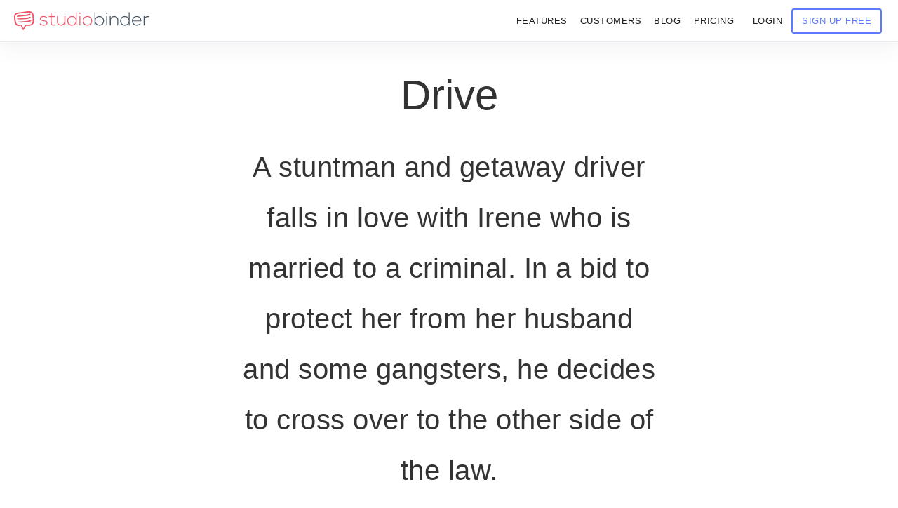

--- FILE ---
content_type: text/html; charset=UTF-8
request_url: https://www.studiobinder.com/tag/drive/page/2/
body_size: 74548
content:
<!doctype html>




<html lang="en-US" prefix="og: https://ogp.me/ns#" >
<head itemscope itemtype="http://schema.org/WebSite"><meta name="p:domain_verify" content="7fb711e97c481d4b467a48027b605d59"/>
    <meta name="msvalidate.01" content="2D3CD1B5877BFDEF6A15D032C5D4D281" />
    
    <meta name='yandex-verification' content='4f70d27be5f23cb0' />
    <meta http-equiv="Content-Type" content="text/html;charset=UTF-8" /><script>if(navigator.userAgent.match(/MSIE|Internet Explorer/i)||navigator.userAgent.match(/Trident\/7\..*?rv:11/i)){var href=document.location.href;if(!href.match(/[?&]nowprocket/)){if(href.indexOf("?")==-1){if(href.indexOf("#")==-1){document.location.href=href+"?nowprocket=1"}else{document.location.href=href.replace("#","?nowprocket=1#")}}else{if(href.indexOf("#")==-1){document.location.href=href+"&nowprocket=1"}else{document.location.href=href.replace("#","&nowprocket=1#")}}}}</script><script>(()=>{class RocketLazyLoadScripts{constructor(){this.v="2.0.3",this.userEvents=["keydown","keyup","mousedown","mouseup","mousemove","mouseover","mouseenter","mouseout","mouseleave","touchmove","touchstart","touchend","touchcancel","wheel","click","dblclick","input","visibilitychange"],this.attributeEvents=["onblur","onclick","oncontextmenu","ondblclick","onfocus","onmousedown","onmouseenter","onmouseleave","onmousemove","onmouseout","onmouseover","onmouseup","onmousewheel","onscroll","onsubmit"]}async t(){this.i(),this.o(),/iP(ad|hone)/.test(navigator.userAgent)&&this.h(),this.u(),this.l(this),this.m(),this.k(this),this.p(this),this._(),await Promise.all([this.R(),this.L()]),this.lastBreath=Date.now(),this.S(this),this.P(),this.D(),this.O(),this.M(),await this.C(this.delayedScripts.normal),await this.C(this.delayedScripts.defer),await this.C(this.delayedScripts.async),this.F("domReady"),await this.T(),await this.j(),await this.I(),this.F("windowLoad"),await this.A(),window.dispatchEvent(new Event("rocket-allScriptsLoaded")),this.everythingLoaded=!0,this.lastTouchEnd&&await new Promise((t=>setTimeout(t,500-Date.now()+this.lastTouchEnd))),this.H(),this.F("all"),this.U(),this.W()}i(){this.CSPIssue=sessionStorage.getItem("rocketCSPIssue"),document.addEventListener("securitypolicyviolation",(t=>{this.CSPIssue||"script-src-elem"!==t.violatedDirective||"data"!==t.blockedURI||(this.CSPIssue=!0,sessionStorage.setItem("rocketCSPIssue",!0))}),{isRocket:!0})}o(){window.addEventListener("pageshow",(t=>{this.persisted=t.persisted,this.realWindowLoadedFired=!0}),{isRocket:!0}),window.addEventListener("pagehide",(()=>{this.onFirstUserAction=null}),{isRocket:!0})}h(){let t;function e(e){t=e}window.addEventListener("touchstart",e,{isRocket:!0}),window.addEventListener("touchend",(function i(o){Math.abs(o.changedTouches[0].pageX-t.changedTouches[0].pageX)<10&&Math.abs(o.changedTouches[0].pageY-t.changedTouches[0].pageY)<10&&o.timeStamp-t.timeStamp<200&&(o.target.dispatchEvent(new PointerEvent("click",{target:o.target,bubbles:!0,cancelable:!0,detail:1})),event.preventDefault(),window.removeEventListener("touchstart",e,{isRocket:!0}),window.removeEventListener("touchend",i,{isRocket:!0}))}),{isRocket:!0})}q(t){this.userActionTriggered||("mousemove"!==t.type||this.firstMousemoveIgnored?"keyup"===t.type||"mouseover"===t.type||"mouseout"===t.type||(this.userActionTriggered=!0,this.onFirstUserAction&&this.onFirstUserAction()):this.firstMousemoveIgnored=!0),"click"===t.type&&t.preventDefault(),this.savedUserEvents.length>0&&(t.stopPropagation(),t.stopImmediatePropagation()),"touchstart"===this.lastEvent&&"touchend"===t.type&&(this.lastTouchEnd=Date.now()),"click"===t.type&&(this.lastTouchEnd=0),this.lastEvent=t.type,this.savedUserEvents.push(t)}u(){this.savedUserEvents=[],this.userEventHandler=this.q.bind(this),this.userEvents.forEach((t=>window.addEventListener(t,this.userEventHandler,{passive:!1,isRocket:!0})))}U(){this.userEvents.forEach((t=>window.removeEventListener(t,this.userEventHandler,{passive:!1,isRocket:!0}))),this.savedUserEvents.forEach((t=>{t.target.dispatchEvent(new window[t.constructor.name](t.type,t))}))}m(){this.eventsMutationObserver=new MutationObserver((t=>{const e="return false";for(const i of t){if("attributes"===i.type){const t=i.target.getAttribute(i.attributeName);t&&t!==e&&(i.target.setAttribute("data-rocket-"+i.attributeName,t),i.target["rocket"+i.attributeName]=new Function("event",t),i.target.setAttribute(i.attributeName,e))}"childList"===i.type&&i.addedNodes.forEach((t=>{if(t.nodeType===Node.ELEMENT_NODE)for(const i of t.attributes)this.attributeEvents.includes(i.name)&&i.value&&""!==i.value&&(t.setAttribute("data-rocket-"+i.name,i.value),t["rocket"+i.name]=new Function("event",i.value),t.setAttribute(i.name,e))}))}})),this.eventsMutationObserver.observe(document,{subtree:!0,childList:!0,attributeFilter:this.attributeEvents})}H(){this.eventsMutationObserver.disconnect(),this.attributeEvents.forEach((t=>{document.querySelectorAll("[data-rocket-"+t+"]").forEach((e=>{e.setAttribute(t,e.getAttribute("data-rocket-"+t)),e.removeAttribute("data-rocket-"+t)}))}))}k(t){Object.defineProperty(HTMLElement.prototype,"onclick",{get(){return this.rocketonclick||null},set(e){this.rocketonclick=e,this.setAttribute(t.everythingLoaded?"onclick":"data-rocket-onclick","this.rocketonclick(event)")}})}S(t){function e(e,i){let o=e[i];e[i]=null,Object.defineProperty(e,i,{get:()=>o,set(s){t.everythingLoaded?o=s:e["rocket"+i]=o=s}})}e(document,"onreadystatechange"),e(window,"onload"),e(window,"onpageshow");try{Object.defineProperty(document,"readyState",{get:()=>t.rocketReadyState,set(e){t.rocketReadyState=e},configurable:!0}),document.readyState="loading"}catch(t){console.log("WPRocket DJE readyState conflict, bypassing")}}l(t){this.originalAddEventListener=EventTarget.prototype.addEventListener,this.originalRemoveEventListener=EventTarget.prototype.removeEventListener,this.savedEventListeners=[],EventTarget.prototype.addEventListener=function(e,i,o){o&&o.isRocket||!t.B(e,this)&&!t.userEvents.includes(e)||t.B(e,this)&&!t.userActionTriggered||e.startsWith("rocket-")||t.everythingLoaded?t.originalAddEventListener.call(this,e,i,o):t.savedEventListeners.push({target:this,remove:!1,type:e,func:i,options:o})},EventTarget.prototype.removeEventListener=function(e,i,o){o&&o.isRocket||!t.B(e,this)&&!t.userEvents.includes(e)||t.B(e,this)&&!t.userActionTriggered||e.startsWith("rocket-")||t.everythingLoaded?t.originalRemoveEventListener.call(this,e,i,o):t.savedEventListeners.push({target:this,remove:!0,type:e,func:i,options:o})}}F(t){"all"===t&&(EventTarget.prototype.addEventListener=this.originalAddEventListener,EventTarget.prototype.removeEventListener=this.originalRemoveEventListener),this.savedEventListeners=this.savedEventListeners.filter((e=>{let i=e.type,o=e.target||window;return"domReady"===t&&"DOMContentLoaded"!==i&&"readystatechange"!==i||("windowLoad"===t&&"load"!==i&&"readystatechange"!==i&&"pageshow"!==i||(this.B(i,o)&&(i="rocket-"+i),e.remove?o.removeEventListener(i,e.func,e.options):o.addEventListener(i,e.func,e.options),!1))}))}p(t){let e;function i(e){return t.everythingLoaded?e:e.split(" ").map((t=>"load"===t||t.startsWith("load.")?"rocket-jquery-load":t)).join(" ")}function o(o){function s(e){const s=o.fn[e];o.fn[e]=o.fn.init.prototype[e]=function(){return this[0]===window&&t.userActionTriggered&&("string"==typeof arguments[0]||arguments[0]instanceof String?arguments[0]=i(arguments[0]):"object"==typeof arguments[0]&&Object.keys(arguments[0]).forEach((t=>{const e=arguments[0][t];delete arguments[0][t],arguments[0][i(t)]=e}))),s.apply(this,arguments),this}}if(o&&o.fn&&!t.allJQueries.includes(o)){const e={DOMContentLoaded:[],"rocket-DOMContentLoaded":[]};for(const t in e)document.addEventListener(t,(()=>{e[t].forEach((t=>t()))}),{isRocket:!0});o.fn.ready=o.fn.init.prototype.ready=function(i){function s(){parseInt(o.fn.jquery)>2?setTimeout((()=>i.bind(document)(o))):i.bind(document)(o)}return t.realDomReadyFired?!t.userActionTriggered||t.fauxDomReadyFired?s():e["rocket-DOMContentLoaded"].push(s):e.DOMContentLoaded.push(s),o([])},s("on"),s("one"),s("off"),t.allJQueries.push(o)}e=o}t.allJQueries=[],o(window.jQuery),Object.defineProperty(window,"jQuery",{get:()=>e,set(t){o(t)}})}P(){const t=new Map;document.write=document.writeln=function(e){const i=document.currentScript,o=document.createRange(),s=i.parentElement;let n=t.get(i);void 0===n&&(n=i.nextSibling,t.set(i,n));const c=document.createDocumentFragment();o.setStart(c,0),c.appendChild(o.createContextualFragment(e)),s.insertBefore(c,n)}}async R(){return new Promise((t=>{this.userActionTriggered?t():this.onFirstUserAction=t}))}async L(){return new Promise((t=>{document.addEventListener("DOMContentLoaded",(()=>{this.realDomReadyFired=!0,t()}),{isRocket:!0})}))}async I(){return this.realWindowLoadedFired?Promise.resolve():new Promise((t=>{window.addEventListener("load",t,{isRocket:!0})}))}M(){this.pendingScripts=[];this.scriptsMutationObserver=new MutationObserver((t=>{for(const e of t)e.addedNodes.forEach((t=>{"SCRIPT"!==t.tagName||t.noModule||t.isWPRocket||this.pendingScripts.push({script:t,promise:new Promise((e=>{const i=()=>{const i=this.pendingScripts.findIndex((e=>e.script===t));i>=0&&this.pendingScripts.splice(i,1),e()};t.addEventListener("load",i,{isRocket:!0}),t.addEventListener("error",i,{isRocket:!0}),setTimeout(i,1e3)}))})}))})),this.scriptsMutationObserver.observe(document,{childList:!0,subtree:!0})}async j(){await this.J(),this.pendingScripts.length?(await this.pendingScripts[0].promise,await this.j()):this.scriptsMutationObserver.disconnect()}D(){this.delayedScripts={normal:[],async:[],defer:[]},document.querySelectorAll("script[type$=rocketlazyloadscript]").forEach((t=>{t.hasAttribute("data-rocket-src")?t.hasAttribute("async")&&!1!==t.async?this.delayedScripts.async.push(t):t.hasAttribute("defer")&&!1!==t.defer||"module"===t.getAttribute("data-rocket-type")?this.delayedScripts.defer.push(t):this.delayedScripts.normal.push(t):this.delayedScripts.normal.push(t)}))}async _(){await this.L();let t=[];document.querySelectorAll("script[type$=rocketlazyloadscript][data-rocket-src]").forEach((e=>{let i=e.getAttribute("data-rocket-src");if(i&&!i.startsWith("data:")){i.startsWith("//")&&(i=location.protocol+i);try{const o=new URL(i).origin;o!==location.origin&&t.push({src:o,crossOrigin:e.crossOrigin||"module"===e.getAttribute("data-rocket-type")})}catch(t){}}})),t=[...new Map(t.map((t=>[JSON.stringify(t),t]))).values()],this.N(t,"preconnect")}async $(t){if(await this.G(),!0!==t.noModule||!("noModule"in HTMLScriptElement.prototype))return new Promise((e=>{let i;function o(){(i||t).setAttribute("data-rocket-status","executed"),e()}try{if(navigator.userAgent.includes("Firefox/")||""===navigator.vendor||this.CSPIssue)i=document.createElement("script"),[...t.attributes].forEach((t=>{let e=t.nodeName;"type"!==e&&("data-rocket-type"===e&&(e="type"),"data-rocket-src"===e&&(e="src"),i.setAttribute(e,t.nodeValue))})),t.text&&(i.text=t.text),t.nonce&&(i.nonce=t.nonce),i.hasAttribute("src")?(i.addEventListener("load",o,{isRocket:!0}),i.addEventListener("error",(()=>{i.setAttribute("data-rocket-status","failed-network"),e()}),{isRocket:!0}),setTimeout((()=>{i.isConnected||e()}),1)):(i.text=t.text,o()),i.isWPRocket=!0,t.parentNode.replaceChild(i,t);else{const i=t.getAttribute("data-rocket-type"),s=t.getAttribute("data-rocket-src");i?(t.type=i,t.removeAttribute("data-rocket-type")):t.removeAttribute("type"),t.addEventListener("load",o,{isRocket:!0}),t.addEventListener("error",(i=>{this.CSPIssue&&i.target.src.startsWith("data:")?(console.log("WPRocket: CSP fallback activated"),t.removeAttribute("src"),this.$(t).then(e)):(t.setAttribute("data-rocket-status","failed-network"),e())}),{isRocket:!0}),s?(t.fetchPriority="high",t.removeAttribute("data-rocket-src"),t.src=s):t.src="data:text/javascript;base64,"+window.btoa(unescape(encodeURIComponent(t.text)))}}catch(i){t.setAttribute("data-rocket-status","failed-transform"),e()}}));t.setAttribute("data-rocket-status","skipped")}async C(t){const e=t.shift();return e?(e.isConnected&&await this.$(e),this.C(t)):Promise.resolve()}O(){this.N([...this.delayedScripts.normal,...this.delayedScripts.defer,...this.delayedScripts.async],"preload")}N(t,e){this.trash=this.trash||[];let i=!0;var o=document.createDocumentFragment();t.forEach((t=>{const s=t.getAttribute&&t.getAttribute("data-rocket-src")||t.src;if(s&&!s.startsWith("data:")){const n=document.createElement("link");n.href=s,n.rel=e,"preconnect"!==e&&(n.as="script",n.fetchPriority=i?"high":"low"),t.getAttribute&&"module"===t.getAttribute("data-rocket-type")&&(n.crossOrigin=!0),t.crossOrigin&&(n.crossOrigin=t.crossOrigin),t.integrity&&(n.integrity=t.integrity),t.nonce&&(n.nonce=t.nonce),o.appendChild(n),this.trash.push(n),i=!1}})),document.head.appendChild(o)}W(){this.trash.forEach((t=>t.remove()))}async T(){try{document.readyState="interactive"}catch(t){}this.fauxDomReadyFired=!0;try{await this.G(),document.dispatchEvent(new Event("rocket-readystatechange")),await this.G(),document.rocketonreadystatechange&&document.rocketonreadystatechange(),await this.G(),document.dispatchEvent(new Event("rocket-DOMContentLoaded")),await this.G(),window.dispatchEvent(new Event("rocket-DOMContentLoaded"))}catch(t){console.error(t)}}async A(){try{document.readyState="complete"}catch(t){}try{await this.G(),document.dispatchEvent(new Event("rocket-readystatechange")),await this.G(),document.rocketonreadystatechange&&document.rocketonreadystatechange(),await this.G(),window.dispatchEvent(new Event("rocket-load")),await this.G(),window.rocketonload&&window.rocketonload(),await this.G(),this.allJQueries.forEach((t=>t(window).trigger("rocket-jquery-load"))),await this.G();const t=new Event("rocket-pageshow");t.persisted=this.persisted,window.dispatchEvent(t),await this.G(),window.rocketonpageshow&&window.rocketonpageshow({persisted:this.persisted})}catch(t){console.error(t)}}async G(){Date.now()-this.lastBreath>45&&(await this.J(),this.lastBreath=Date.now())}async J(){return document.hidden?new Promise((t=>setTimeout(t))):new Promise((t=>requestAnimationFrame(t)))}B(t,e){return e===document&&"readystatechange"===t||(e===document&&"DOMContentLoaded"===t||(e===window&&"DOMContentLoaded"===t||(e===window&&"load"===t||e===window&&"pageshow"===t)))}static run(){(new RocketLazyLoadScripts).t()}}RocketLazyLoadScripts.run()})();</script> 
	<link rel="dns-prefetch" href="https://s.studiobinder.com"/>
     
    <meta http-equiv="x-dns-prefetch-control" content="on">   
	
    <meta name="viewport" content="width=device-width, initial-scale=1">  
	 
	<link rel="shortcut icon" href="[data-uri]" />
 

		<script type="rocketlazyloadscript" data-rocket-type="text/javascript">
			window.flatStyles = window.flatStyles || ''

			window.lightspeedOptimizeStylesheet = function () {
				const currentStylesheet = document.querySelector( '.tcb-lightspeed-style:not([data-ls-optimized])' )

				if ( currentStylesheet ) {
					try {
						if ( currentStylesheet.sheet && currentStylesheet.sheet.cssRules ) {
							if ( window.flatStyles ) {
								if ( this.optimizing ) {
									setTimeout( window.lightspeedOptimizeStylesheet.bind( this ), 24 )
								} else {
									this.optimizing = true;

									let rulesIndex = 0;

									while ( rulesIndex < currentStylesheet.sheet.cssRules.length ) {
										const rule = currentStylesheet.sheet.cssRules[ rulesIndex ]
										/* remove rules that already exist in the page */
										if ( rule.type === CSSRule.STYLE_RULE && window.flatStyles.includes( `${rule.selectorText}{` ) ) {
											currentStylesheet.sheet.deleteRule( rulesIndex )
										} else {
											rulesIndex ++
										}
									}
									/* optimize, mark it such, move to the next file, append the styles we have until now */
									currentStylesheet.setAttribute( 'data-ls-optimized', '1' )

									window.flatStyles += currentStylesheet.innerHTML

									this.optimizing = false
								}
							} else {
								window.flatStyles = currentStylesheet.innerHTML
								currentStylesheet.setAttribute( 'data-ls-optimized', '1' )
							}
						}
					} catch ( error ) {
						console.warn( error )
					}

					if ( currentStylesheet.parentElement.tagName !== 'HEAD' ) {
						/* always make sure that those styles end up in the head */
						const stylesheetID = currentStylesheet.id;
						/**
						 * make sure that there is only one copy of the css
						 * e.g display CSS
						 */
						if ( ( ! stylesheetID || ( stylesheetID && ! document.querySelector( `head #${stylesheetID}` ) ) ) ) {
							document.head.prepend( currentStylesheet )
						} else {
							currentStylesheet.remove();
						}
					}
				}
			}

			window.lightspeedOptimizeFlat = function ( styleSheetElement ) {
				if ( document.querySelectorAll( 'link[href*="thrive_flat.css"]' ).length > 1 ) {
					/* disable this flat if we already have one */
					styleSheetElement.setAttribute( 'disabled', true )
				} else {
					/* if this is the first one, make sure he's in head */
					if ( styleSheetElement.parentElement.tagName !== 'HEAD' ) {
						document.head.append( styleSheetElement )
					}
				}
			}
		</script>
		
        
         
         
        
         
         <style type="text/css" id="tcb-style-base-post-133331"  onLoad="typeof window.lightspeedOptimizeStylesheet === 'function' && window.lightspeedOptimizeStylesheet()" class="tcb-lightspeed-style">.thrv-page-section{position: relative;box-sizing: border-box !important;}.thrv-page-section .tve-page-section-out{position: absolute;width: 100%;height: 100%;left: 0px;top: 0px;box-sizing: border-box;transition: box-shadow 0.5s;overflow: hidden;}.thrv-page-section.tve-height-update .tve-page-section-in{min-height: 150px;}.thrv-page-section .tve-page-section-in{box-sizing: border-box;margin-right: auto;margin-left: auto;position: relative;z-index: 1;min-height: 40px;}.tve-page-section-in > .thrv_wrapper:first-child{margin-top: 0px;}.tve-page-section-in > .thrv_wrapper:last-child{margin-bottom: 0px;}.thrv_wrapper .tve-content-box-background{position: absolute;width: 100%;left: 0px;top: 0px;overflow: hidden;-webkit-background-clip: padding-box;height: 100% !important;}.thrv_wrapper.thrv-content-box{box-sizing: border-box;position: relative;min-height: 10px;}.thrv_wrapper.thrv-content-box div:not(.thrv_icon):not(.ui-resizable-handle):not(.tve-auxiliary-icon-element){box-sizing: border-box;}.tve-cb{display: inline-block;vertical-align: middle;clear: both;overflow: visible;width: 100%;z-index: 1;position: relative;min-height: 10px;}.thrv_responsive_video{width: 100%;min-width: 100px;}.thrv_responsive_video .tcb-video-float-container{transition: 0.5s ease-out,margin;}.thrv_responsive_video.tcb-no-perspective{perspective: none !important;}#tve_editor .thrv_responsive_video{box-sizing: border-box;}.tcb-no-transform{transform: none !important;}.thrv-button{max-width: 100%;margin-left: auto;margin-right: auto;display: table !important;}.thrv-button.thrv_wrapper{padding: 0px;}a.tcb-button-link{background-color: rgb(26,188,156);padding: 12px 15px;font-size: 18px;box-sizing: border-box;display: inline-flex;align-items: center;overflow: hidden;width: 100%;text-align: center;line-height: 1.2em;}a.tcb-button-link:hover{background-color: rgb(21,162,136);}.thrv-button a.tcb-button-link{color: rgb(255,255,255);text-decoration: none !important;}a.tcb-button-link > span::before{position: absolute;content: "";display: none;top: -100px;bottom: -100px;width: 1px;left: 10px;background-color: rgb(0,121,0);}span.tcb-button-texts{color: inherit;display: block;flex: 1 1 0%;position: relative;}span.tcb-button-texts > span{display: block;padding: 0px;}span.tcb-button-icon{display: none;font-size: 1em;line-height: 0;position: relative;color: inherit;}.tve_image_caption{position: relative;}.tve_image_caption:not(.tcb-mm-image.tve-tab-image){height: auto !important;}.tve_image_caption .tve_image{max-width: 100%;width: 100%;}:not(.inc) .thrv_text_element h3 a:not(.tcb-button-link),:not(.inc) .thrv_text_element h4 a:not(.tcb-button-link),:not(.inc) .thrv_text_element h5 a:not(.tcb-button-link){color: inherit;font: inherit;letter-spacing: inherit;}:not(.inc) .thrv_text_element h3 a:not(.tcb-button-link):hover,:not(.inc) .thrv_text_element h4 a:not(.tcb-button-link):hover,:not(.inc) .thrv_text_element h5 a:not(.tcb-button-link):hover{color: inherit;font: inherit;letter-spacing: inherit;}.thrv_text_element a:not(.tcb-button-link){font-size: inherit;}.tcb-style-wrap strong{font-weight: var(--g-bold-weight,bold);}.thrv_text_element{overflow-wrap: break-word;}.notifications-content-wrapper.tcb-permanently-hidden{display: none !important;}.tcb-permanently-hidden{display: none !important;}.tar-disabled{cursor: default;opacity: 0.4;pointer-events: none;}.tcb-clear::after{display: block;height: 0px;content: "";}.tcb-flex-row{display: flex;flex-flow: row;align-items: stretch;justify-content: space-between;margin-top: 0px;margin-left: -15px;padding-bottom: 15px;padding-top: 15px;}.tcb-flex-col{flex: 1 1 auto;padding-top: 0px;padding-left: 15px;}.tcb-flex-row .tcb-flex-col{box-sizing: border-box;}.tcb-col{height: 100%;display: flex;flex-direction: column;position: relative;}.tcb-flex-row .tcb-col{box-sizing: border-box;}.tcb--cols--1 > .tcb-flex-col > .tcb-col{max-width: 100%;}html{text-rendering: auto !important;}html body{text-rendering: auto !important;}.thrv_wrapper{margin-top: 20px;margin-bottom: 20px;padding: 1px;}.thrv_wrapper div{box-sizing: content-box;}.thrv_wrapper.tve-elem-default-pad{padding: 20px;}.thrv_wrapper.thrv_text_element,.thrv_wrapper.thrv-page-section,.thrv_wrapper.thrv_symbol{margin: 0px;}.thrv_wrapper.thrv-columns{margin-top: 10px;margin-bottom: 10px;padding: 0px;}p{font-size: 1em;}.tve_image{border-radius: 0px;box-shadow: none;}div .tve_image_caption{padding: 0px;max-width: 100% !important;box-sizing: border-box !important;}.tve_image_caption .tve_image_frame{display: block;max-width: 100%;position: relative;overflow: hidden;}.tve_image_caption .tve_image{display: block;padding: 0px;height: auto;}.tve_responsive_video_container{position: relative;height: 0px;overflow: hidden;padding-bottom: 56.25%;display: block;}.tve_responsive_video_container iframe{position: absolute;top: 0px;left: 0px;width: 100% !important;height: 100% !important;}.tve_responsive_video_container .top-left{cursor: pointer;top: 50px;left: 50px;z-index: 99999;position: fixed !important;}.thrv_responsive_video.thrv_wrapper{max-height: 100%;max-width: 100%;margin-left: auto;margin-right: auto;}.video_overlay{cursor: pointer;}:not(#_s):not(#_s) .tcb-conditional-display-placeholder{min-height: var(--tcb-container-height-d,100px) !important;position: relative;}:not(#_s):not(#_s) .tcb-conditional-display-placeholder.thrv-page-section{box-sizing: border-box;margin: 0px;}:not(#_s):not(#_s) .tcb-conditional-display-placeholder.thrv-content-box{box-sizing: border-box;}:not(#_s):not(#_s) .tcb-conditional-display-placeholder .tve-page-section-out,:not(#_s):not(#_s) .tcb-conditional-display-placeholder .tve-content-box-background{box-sizing: border-box;position: absolute;width: 100%;height: 100%;left: 0px;top: 0px;overflow: hidden;}.tve_shortcode_rendered p:empty{display: none !important;}.thrv_wrapper.thrv_contentbox_shortcode{position: relative;}@media (max-width: 1023px){:not(#_s):not(#_s) .tcb-conditional-display-placeholder{min-height: var(--tcb-container-height-t) !important;}}@media (max-width: 767px){html{overflow-x: hidden !important;}html,body{max-width: 100vw !important;}body:not(.tcb_show_all_hidden) .tcb-mobile-hidden{display: none !important;}.tcb-flex-row{flex-direction: column;}.thrv_wrapper > .tcb-flex-row:not(.v-2) > .tcb-flex-col{width: 100%;max-width: 100% !important;flex: 0 0 auto !important;}.tcb-flex-row.v-2{flex-direction: row;}.tcb-flex-row.v-2:not(.tcb-mobile-no-wrap){flex-wrap: wrap;}.tcb-flex-row.v-2:not(.tcb-mobile-no-wrap) > .tcb-flex-col{width: 100%;flex: 1 0 390px;max-width: 100% !important;}:not(#_s):not(#_s) .tcb-conditional-display-placeholder{min-height: var(--tcb-container-height-m) !important;}}@media (max-width: 1023px) and (min-width: 768px){.tcb-flex-row:not(.tcb--cols--2):not(.tcb-medium-no-wrap),.tcb-flex-row.tcb-resized:not(.tcb--cols--2):not(.tcb-medium-no-wrap){flex-wrap: wrap;}.tcb-flex-row:not(.tcb--cols--2):not(.tcb-medium-no-wrap) > .tcb-flex-col,.tcb-flex-row.tcb-resized:not(.tcb--cols--2):not(.tcb-medium-no-wrap) > .tcb-flex-col{flex: 1 0 250px;max-width: 100% !important;}}@media screen and (-ms-high-contrast: active),(-ms-high-contrast: none){.tcb-flex-col{width: 100%;}.tcb-col{display: block;}}@media screen and (max-device-width: 480px){body{text-size-adjust: none;}}@media only screen and (max-device-width: 1366px){.thrv_responsive_video.thrv_wrapper:not(.tcb-no-perspective){transform: translateZ(0px);}}</style>	<style>img:is([sizes="auto" i], [sizes^="auto," i]) { contain-intrinsic-size: 3000px 1500px }</style>
	

<title>Drive — StudioBinder</title>
<meta name="description" content="Drive &bull; StudioBinder"/>
<meta name="robots" content="follow, index, max-snippet:-1, max-video-preview:-1, max-image-preview:large"/>
<link rel="canonical" href="https://www.studiobinder.com/tag/drive/page/2/" />
<link rel="prev" href="https://www.studiobinder.com/tag/drive/" />
<link rel="next" href="https://www.studiobinder.com/tag/drive/page/3/" />
<meta property="og:locale" content="en_US" />
<meta property="og:type" content="article" />
<meta property="og:title" content="Drive — StudioBinder" />
<meta property="og:description" content="Drive &bull; StudioBinder" />
<meta property="og:url" content="https://www.studiobinder.com/tag/drive/page/2/" />
<meta property="og:site_name" content="StudioBinder" />
<meta property="article:publisher" content="http://facebook.com/studiobinderapp" />
<meta property="og:image" content="https://s.studiobinder.com/wp-content/uploads/2016/11/StudioBinder-Video-TV-Film-Production-Management-Software-Featured1-1024x576.jpg" />
<meta property="og:image:secure_url" content="https://s.studiobinder.com/wp-content/uploads/2016/11/StudioBinder-Video-TV-Film-Production-Management-Software-Featured1-1024x576.jpg" />
<meta property="og:image:width" content="750" />
<meta property="og:image:height" content="422" />
<meta property="og:image:alt" content="StudioBinder Video, TV &amp; Film Production Management Software" />
<meta property="og:image:type" content="image/jpeg" />
<meta name="twitter:card" content="summary_large_image" />
<meta name="twitter:title" content="Drive — StudioBinder" />
<meta name="twitter:description" content="Drive &bull; StudioBinder" />
<meta name="twitter:site" content="@studiobinder" />
<meta name="twitter:image" content="https://s.studiobinder.com/wp-content/uploads/2016/11/StudioBinder-Video-TV-Film-Production-Management-Software-Featured1-1024x576.jpg" />
<script type="application/ld+json" class="rank-math-schema-pro">{"@context":"https://schema.org","@graph":[{"@type":"Organization","@id":"https://www.studiobinder.com/#organization","name":"StudioBinder Inc.","url":"https://www.studiobinder.com","sameAs":["http://facebook.com/studiobinderapp","https://twitter.com/studiobinder","https://instagram.com/studiobinder/","https://www.linkedin.com/company/studio-binder","https://www.pinterest.com/studiobinderapp","https://www.youtube.com/c/studiobinder"]},{"@type":"WebSite","@id":"https://www.studiobinder.com/#website","url":"https://www.studiobinder.com","name":"StudioBinder","publisher":{"@id":"https://www.studiobinder.com/#organization"},"inLanguage":"en-US"},{"@type":"BreadcrumbList","@id":"https://www.studiobinder.com/tag/drive/page/2/#breadcrumb","itemListElement":[{"@type":"ListItem","position":"1","item":{"@id":"https://www.studiobinder.com","name":"StudioBinder"}},{"@type":"ListItem","position":"2","item":{"@id":"https://www.studiobinder.com/tag/drive/","name":"Drive"}}]},{"@type":"CollectionPage","@id":"https://www.studiobinder.com/tag/drive/page/2/#webpage","url":"https://www.studiobinder.com/tag/drive/page/2/","name":"Drive \u2014 StudioBinder","isPartOf":{"@id":"https://www.studiobinder.com/#website"},"inLanguage":"en-US","breadcrumb":{"@id":"https://www.studiobinder.com/tag/drive/page/2/#breadcrumb"}}]}</script>


<link rel='dns-prefetch' href='//www.studiobinder.com' />
<link rel='dns-prefetch' href='//s.studiobinder.com' />

<link href='https://s.studiobinder.com' rel='preconnect' />
<style id='rocket-lazyload-inline-css'>
.rll-youtube-player{position:relative;padding-bottom:56.23%;height:0;overflow:hidden;max-width:100%;}.rll-youtube-player:focus-within{outline: 2px solid currentColor;outline-offset: 5px;}.rll-youtube-player iframe{position:absolute;top:0;left:0;width:100%;height:100%;z-index:100;background:0 0}.rll-youtube-player img{bottom:0;display:block;left:0;margin:auto;max-width:100%;width:100%;position:absolute;right:0;top:0;border:none;height:auto;-webkit-transition:.4s all;-moz-transition:.4s all;transition:.4s all}.rll-youtube-player img:hover{-webkit-filter:brightness(75%)}.rll-youtube-player .play{height:100%;width:100%;left:0;top:0;position:absolute;background:url(https://s.studiobinder.com/wp-content/plugins/wp-rocket/assets/img/youtube.png) no-repeat center;background-color: transparent !important;cursor:pointer;border:none;}.wp-embed-responsive .wp-has-aspect-ratio .rll-youtube-player{position:absolute;padding-bottom:0;width:100%;height:100%;top:0;bottom:0;left:0;right:0}
</style>
<style type="text/css"></style><style type="text/css">:not(#tve) .ttfm1{font-family: 'Open Sans' !important;color: #6c7780;font-weight: 400 !important;}.ttfm1 input, .ttfm1 select, .ttfm1 textarea, .ttfm1 button {font-family: 'Open Sans' !important;color: #6c7780;font-weight: 400 !important;}:not(#tve) .ttfm1.bold_text,.ttfm1 .bold_text,.ttfm1 b,.ttfm1 strong{font-weight: 600 !important;}.ttfm1.bold_text,.ttfm1 .bold_text,.ttfm1 b,.ttfm1 strong input, .ttfm1.bold_text,.ttfm1 .bold_text,.ttfm1 b,.ttfm1 strong select, .ttfm1.bold_text,.ttfm1 .bold_text,.ttfm1 b,.ttfm1 strong textarea, .ttfm1.bold_text,.ttfm1 .bold_text,.ttfm1 b,.ttfm1 strong button {font-weight: 600 !important;}:not(#tve) .ttfm2{font-family: 'Open Sans' !important;color: #6c7780;font-weight: 300 !important;}.ttfm2 input, .ttfm2 select, .ttfm2 textarea, .ttfm2 button {font-family: 'Open Sans' !important;color: #6c7780;font-weight: 300 !important;}:not(#tve) .ttfm2.bold_text,.ttfm2 .bold_text,.ttfm2 b,.ttfm2 strong{font-weight: 600 !important;}.ttfm2.bold_text,.ttfm2 .bold_text,.ttfm2 b,.ttfm2 strong input, .ttfm2.bold_text,.ttfm2 .bold_text,.ttfm2 b,.ttfm2 strong select, .ttfm2.bold_text,.ttfm2 .bold_text,.ttfm2 b,.ttfm2 strong textarea, .ttfm2.bold_text,.ttfm2 .bold_text,.ttfm2 b,.ttfm2 strong button {font-weight: 600 !important;}:not(#tve) .ttfm3{font-family: 'Open Sans' !important;color: #ffffff;font-weight: 400 !important;}.ttfm3 input, .ttfm3 select, .ttfm3 textarea, .ttfm3 button {font-family: 'Open Sans' !important;color: #ffffff;font-weight: 400 !important;}:not(#tve) .ttfm3.bold_text,.ttfm3 .bold_text,.ttfm3 b,.ttfm3 strong{font-weight: 600 !important;}.ttfm3.bold_text,.ttfm3 .bold_text,.ttfm3 b,.ttfm3 strong input, .ttfm3.bold_text,.ttfm3 .bold_text,.ttfm3 b,.ttfm3 strong select, .ttfm3.bold_text,.ttfm3 .bold_text,.ttfm3 b,.ttfm3 strong textarea, .ttfm3.bold_text,.ttfm3 .bold_text,.ttfm3 b,.ttfm3 strong button {font-weight: 600 !important;}</style><style type="text/css" id="tve_global_variables">:root{--tcb-color-0:rgba(110, 61, 254, 0.2);--tcb-color-0-h:255;--tcb-color-0-s:98%;--tcb-color-0-l:61%;--tcb-color-0-a:0.2;--tcb-color-1:rgb(65, 153, 231);--tcb-color-1-h:208;--tcb-color-1-s:77%;--tcb-color-1-l:58%;--tcb-color-1-a:1;--tcb-color-2:rgb(68, 160, 241);--tcb-color-2-h:208;--tcb-color-2-s:86%;--tcb-color-2-l:60%;--tcb-color-2-a:1;--tcb-color-3:rgb(76, 83, 89);--tcb-color-3-h:207;--tcb-color-3-s:7%;--tcb-color-3-l:32%;--tcb-color-3-a:1;--tcb-color-4:rgb(174, 50, 221);--tcb-color-4-h:283;--tcb-color-4-s:71%;--tcb-color-4-l:53%;--tcb-color-4-a:1;--tcb-color-5:rgb(35, 45, 57);--tcb-color-5-h:212;--tcb-color-5-s:23%;--tcb-color-5-l:18%;--tcb-color-5-a:1;--tcb-color-6:rgba(0, 194, 126, 0.1);--tcb-color-6-h:158;--tcb-color-6-s:100%;--tcb-color-6-l:38%;--tcb-color-6-a:0.1;--tcb-color-7:rgb(109, 70, 238);--tcb-color-7-h:253;--tcb-color-7-s:83%;--tcb-color-7-l:60%;--tcb-color-7-a:1;--tcb-color-8:rgb(247, 250, 252);--tcb-color-8-h:204;--tcb-color-8-s:45%;--tcb-color-8-l:97%;--tcb-color-8-a:1;--tcb-color-9:rgb(27, 31, 33);--tcb-color-9-h:200;--tcb-color-9-s:10%;--tcb-color-9-l:11%;--tcb-color-9-a:1;--tcb-color-10:rgb(255, 153, 0);--tcb-color-10-h:36;--tcb-color-10-s:100%;--tcb-color-10-l:50%;--tcb-color-10-a:1;--tcb-color-11:rgb(0, 191, 137);--tcb-color-11-h:163;--tcb-color-11-s:100%;--tcb-color-11-l:37%;--tcb-color-11-a:1;--tcb-color-12:rgb(110, 61, 254);--tcb-color-12-h:255;--tcb-color-12-s:98%;--tcb-color-12-l:61%;--tcb-color-12-a:1;--tcb-color-13:rgb(250, 25, 112);--tcb-color-13-h:336;--tcb-color-13-s:95%;--tcb-color-13-l:53%;--tcb-color-13-a:1;--tcb-color-14:rgb(247, 255, 0);--tcb-color-14-h:61;--tcb-color-14-s:100%;--tcb-color-14-l:50%;--tcb-color-14-a:1;--tcb-color-15:rgba(0, 191, 137, 0.17);--tcb-color-15-h:163;--tcb-color-15-s:100%;--tcb-color-15-l:37%;--tcb-color-15-a:0.17;--tcb-color-16:rgba(250, 25, 112, 0.22);--tcb-color-16-h:336;--tcb-color-16-s:95%;--tcb-color-16-l:53%;--tcb-color-16-a:0.22;--tcb-color-17:rgb(29, 29, 31);--tcb-color-17-h:240;--tcb-color-17-s:3%;--tcb-color-17-l:11%;--tcb-color-17-a:1;--tcb-color-18:rgb(0, 0, 0);--tcb-color-18-h:0;--tcb-color-18-s:0%;--tcb-color-18-l:0%;--tcb-color-18-a:1;--tcb-color-19:rgb(110, 62, 255);--tcb-color-19-h:254;--tcb-color-19-s:100%;--tcb-color-19-l:62%;--tcb-color-19-a:1;--tcb-color-20:rgba(246, 245, 250, 0.5);--tcb-color-20-h:252;--tcb-color-20-s:33%;--tcb-color-20-l:97%;--tcb-color-20-a:0.5;--tcb-color-21:rgb(255, 123, 0);--tcb-color-21-h:28;--tcb-color-21-s:100%;--tcb-color-21-l:50%;--tcb-color-21-a:1;--tcb-color-22:rgb(255, 198, 31);--tcb-color-22-h:44;--tcb-color-22-s:100%;--tcb-color-22-l:56%;--tcb-color-22-a:1;--tcb-color-23:rgb(110, 110, 113);--tcb-color-23-h:240;--tcb-color-23-s:1%;--tcb-color-23-l:43%;--tcb-color-23-a:1;--tcb-color-24:rgb(0, 194, 126);--tcb-color-24-h:158;--tcb-color-24-s:100%;--tcb-color-24-l:38%;--tcb-color-24-a:1;--tcb-color-25:rgb(255, 255, 255);--tcb-color-25-h:0;--tcb-color-25-s:0%;--tcb-color-25-l:100%;--tcb-color-25-a:1;--tcb-color-26:rgb(255, 255, 255);--tcb-color-26-h:0;--tcb-color-26-s:0%;--tcb-color-26-l:100%;--tcb-color-26-a:1;--tcb-color-27:rgb(92, 92, 255);--tcb-color-27-h:240;--tcb-color-27-s:100%;--tcb-color-27-l:68%;--tcb-color-27-a:1;--tcb-color-28:rgb(29, 29, 31);--tcb-color-28-h:240;--tcb-color-28-s:3%;--tcb-color-28-l:11%;--tcb-color-28-a:1;--tcb-gradient-0:linear-gradient(180deg, rgba(255, 255, 255, 0) 91%, rgb(246, 245, 250) 100%);--tcb-gradient-1:linear-gradient(180deg, rgba(255, 255, 255, 0) 90%, rgb(246, 245, 250) 100%);--tcb-gradient-2:radial-gradient(rgb(22, 22, 22) 0%, rgb(13, 13, 13) 100%);--tcb-background-author-image:url(https://secure.gravatar.com/avatar/acab2d18171e8fbe8d28a5bb07573c6e?s=256&d=wp_user_avatar&r=g);--tcb-background-user-image:url();--tcb-background-featured-image-thumbnail:url(https://s.studiobinder.com/wp-content/uploads/2020/05/Best-Free-Crime-Movie-Scripts-Online-Featured-1568x882.jpg);}</style><link rel="llms-sitemap" href="https://www.studiobinder.com/llms.txt" />



<style type="text/css" id="thrive-default-styles">@media (min-width: 300px) { .tcb-style-wrap h3 {color:rgb(0, 0, 0);--tcb-applied-color:rgb(0, 0, 0);--tve-applied-color:rgb(0, 0, 0);background-color:rgba(0, 0, 0, 0);font-family:"Helvetica Neue", Helvetica;font-size:32px;font-weight:400;font-style:normal;margin:0px 0px 20px;padding-top:0px;padding-bottom:0px;text-decoration:none solid rgb(0, 0, 0);text-transform:none;border-left:0px none rgb(0, 0, 0);} }</style>			<style class="tve_custom_style">@media (min-width: 300px){[data-css="tve-u-188725adb1a"]{margin-bottom: -81px !important;}[data-css="tve-u-188725adb1b"]{min-height: 301px !important;}[data-css="tve-u-188725adb1d"]{min-height: 136px !important;}[data-css="tve-u-188725adb21"]{border-radius: 2px;border-width: 0px;border-style: none;border-color: rgb(76,83,89);background-color: rgb(38,174,208) !important;background-image: none !important;padding: 20px !important;}:not(#tve) [data-css="tve-u-188725adb22"]{letter-spacing: 0px;font-size: 15px !important;color: rgb(94,122,255) !important;}[data-css="tve-u-188725adb23"]{font-family: "Open Sans" !important;font-weight: 400 !important;}:not(#tve) [data-css="tve-u-188725adb24"] .tcb-button-link{line-height: 1.2em;font-size: 15px;}:not(#tve) [data-css="tve-u-188725adb24"]:hover .tcb-button-link{background-color: rgba(68,160,241,0) !important;background-image: none !important;border: 1px solid rgb(81,111,255) !important;}[data-css="tve-u-188725adb24"] .tcb-button-link{box-shadow: none;text-align: center;text-transform: none;min-height: 36.1905px;border-radius: 4px;overflow: hidden;border: 1px solid rgb(94,122,255);padding: 16px 0px !important;background-color: rgba(65,153,231,0) !important;background-image: none !important;}[data-css="tve-u-188725adb24"]{margin-bottom: 0px;inset: auto;display: block;max-width: 180px;width: 180px;float: left;z-index: 3;position: relative;margin-top: 0px !important;margin-left: auto !important;margin-right: auto !important;}:not(#tve) [data-css="tve-u-188725adb24"]:hover .tcb-button-link span{color: rgb(81,111,255) !important;}[data-css="tve-u-188725adb26"]::after{clear: both;}[data-css="tve-u-188725adb27"]{padding-top: 0px !important;padding-bottom: 5px !important;}[data-css="tve-u-188725adb28"]{min-height: 237px !important;}[data-css="tve-u-188725adb29"]{border-radius: 2px;border-width: 0px;border-style: none;border-color: rgb(76,83,89);background-color: rgb(38,174,208) !important;background-image: none !important;padding: 20px !important;}:not(#tve) [data-css="tve-u-188725adb2a"]{letter-spacing: 0px;font-size: 15px !important;}[data-css="tve-u-188725adb2b"]{font-family: "Open Sans" !important;font-weight: 400 !important;}:not(#tve) [data-css="tve-u-188725adb2c"]{letter-spacing: 0px;font-size: 15px !important;color: rgb(94,122,255) !important;}[data-css="tve-u-188725adb2d"]{font-family: "Open Sans" !important;font-weight: 400 !important;}:not(#tve) [data-css="tve-u-188725adb2e"] .tcb-button-link{line-height: 1.2em;font-size: 15px;}:not(#tve) [data-css="tve-u-188725adb2e"]:hover .tcb-button-link{background-color: rgb(81,111,255) !important;background-image: none !important;border: 1px solid rgb(81,111,255) !important;}[data-css="tve-u-188725adb2e"] .tcb-button-link{box-shadow: none;text-align: center;text-transform: none;min-height: 36.1905px;border-radius: 4px;overflow: hidden;border: 1px solid rgb(94,122,255);padding: 16px 0px !important;background-color: rgb(94,122,255) !important;background-image: none !important;}[data-css="tve-u-188725adb2e"]{margin-bottom: 0px;inset: auto;display: block;max-width: 180px;width: 180px;float: left;z-index: 3;position: relative;margin-top: 0px !important;margin-left: auto !important;margin-right: auto !important;}:not(#tve) [data-css="tve-u-188725adb2f"] .tcb-button-link{line-height: 1.2em;font-size: 15px;}:not(#tve) [data-css="tve-u-188725adb2f"]:hover .tcb-button-link{background-color: rgba(68,160,241,0) !important;background-image: none !important;border: 1px solid rgb(81,111,255) !important;}[data-css="tve-u-188725adb2f"] .tcb-button-link{box-shadow: none;text-align: center;text-transform: none;min-height: 36.1905px;border-radius: 4px;overflow: hidden;border: 1px solid rgb(94,122,255);padding: 16px 0px !important;background-color: rgba(65,153,231,0) !important;background-image: none !important;}[data-css="tve-u-188725adb2f"]{margin-bottom: 0px;inset: auto;display: block;max-width: 180px;width: 180px;float: left;z-index: 3;position: relative;margin-top: 0px !important;margin-left: auto !important;margin-right: auto !important;}:not(#tve) [data-css="tve-u-188725adb2f"]:hover .tcb-button-link span{color: rgb(81,111,255) !important;}[data-css="tve-u-188725adb30"]{max-width: 27%;}[data-css="tve-u-188725adb31"]{max-width: 73%;}[data-css="tve-u-188725adb32"]::after{clear: both;}[data-css="tve-u-188725adb33"]::after{clear: both;}[data-css="tve-u-188725adb34"]{padding-top: 0px !important;padding-bottom: 5px !important;}[data-css="tve-u-188725adb36"]{min-height: 173px !important;}[data-css="tve-u-188725adb41"]{min-height: 26px !important;}[data-css="tve-u-188725adb58"]{min-height: 301px !important;}[data-css="tve-u-188725adb59"]{min-height: 301px !important;}[data-css="tve-u-188725adb5b"]{min-height: 264px !important;}[data-css="tve-u-188725adb61"]{min-height: 301px !important;}[data-css="tve-u-188725adb6b"]{min-height: 127px !important;}[data-css="tve-u-188725adb6c"]{min-height: 100px !important;}[data-css="tve-u-188725adb6d"]{min-height: 301px !important;}[data-css="tve-u-188725adb7a"]{min-height: 200px !important;}[data-css="tve-u-188725adb7d"]{min-height: 237px !important;}[data-css="tve-u-188725adb8f"]{min-height: 301px !important;}[data-css="tve-u-188725adb91"]{min-height: 292px !important;}[data-css="tve-u-188725adb92"]{min-height: 246px !important;}[data-css="tve-u-188725adb94"]{min-height: 164px !important;}[data-css="tve-u-188725adb99"]{max-width: 27.4%;}[data-css="tve-u-188725adb9a"]{max-width: 72.6%;}[data-css="tve-u-188725adb9b"]{max-width: 73%;}[data-css="tve-u-188725adb9c"]{margin-bottom: 81px !important;margin-top: 3px !important;}[data-css="tve-u-188725adb9d"]{padding-top: 89px !important;padding-bottom: 5px !important;}[data-css="tve-u-188725adba0"]{min-height: 26px !important;}[data-css="tve-u-188725adba6"]{min-height: 301px !important;}[data-css="tve-u-188725adba7"]{min-height: 301px !important;}:not(#tve) [data-css="tve-u-188725adba9"]{font-weight: var(--g-bold-weight,bold) !important;}:not(#tve) [data-css="tve-u-188725adbaa"]{font-size: 36px !important;}[data-css="tve-u-188725adbad"]{min-height: 100px !important;}[data-css="tve-u-188725adbb0"]{max-width: 73%;}[data-css="tve-u-188725adbb3"]{min-height: 246px !important;}[data-css="tve-u-188725adbb6"]{min-height: 228px !important;}[data-css="tve-u-189684895a5"]{background-image: linear-gradient(0deg,rgb(23,18,37) 0%,rgb(33,23,74) 100%) !important;background-size: auto !important;background-position: 50% 50% !important;background-attachment: scroll !important;background-repeat: no-repeat !important;}[data-css="tve-u-189684895a6"]{margin-top: 0px !important;padding-top: 150px !important;padding-bottom: 150px !important;}:not(#tve) [data-css="tve-u-189684895a7"]{color: rgb(255,255,255) !important;}[data-css="tve-u-189684895a8"]{width: 50px;float: none;margin-left: auto !important;margin-right: auto !important;margin-bottom: 20px !important;}[data-css="tve-u-189684895a9"]{margin-bottom: 50px !important;}:not(#tve) [data-css="tve-u-189684895aa"] .tcb-button-link{line-height: 1.2em;font-size: 15px;}:not(#tve) [data-css="tve-u-189684895aa"]:hover .tcb-button-link{background-color: rgb(245,35,84) !important;background-image: none !important;}[data-css="tve-u-189684895aa"] .tcb-button-link{box-shadow: none;text-align: center;text-transform: none;min-height: 36.1905px;border-radius: 4px;overflow: hidden;padding: 16px 0px !important;background-color: rgb(228,31,77) !important;background-image: none !important;}[data-css="tve-u-189684895aa"]{margin-bottom: 0px;display: block;max-width: 220px;width: 220px;float: right;z-index: 3;position: relative;margin-right: auto !important;margin-left: auto !important;margin-top: 0px !important;}[data-css="tve-u-189684895ab"]{border-radius: 2px;border-width: 0px;border-style: none;border-color: rgb(76,83,89);background-color: rgb(38,174,208) !important;background-image: none !important;padding: 20px !important;}:not(#tve) [data-css="tve-u-189684895ac"]{letter-spacing: 0px;font-size: 15px !important;font-family: "Open Sans" !important;}[data-css="tve-u-189684895ad"]::after{clear: both;}[data-css="tve-u-189684895ae"]{margin-bottom: 0px !important;}[data-css="tve-u-189684895af"]{padding: 16px !important;margin-top: 20px !important;}[data-css="tve-u-189684895b0"]{border-radius: 4px;overflow: hidden;background-image: linear-gradient(rgba(0,0,0,0.3),rgba(0,0,0,0.3)) !important;background-size: auto !important;background-position: 50% 50% !important;background-attachment: scroll !important;background-repeat: no-repeat !important;}:not(#tve) [data-css="tve-u-189684895b1"]{letter-spacing: 1px;color: rgb(255,255,255) !important;font-family: "Open Sans" !important;font-size: 15px !important;}[data-css="tve-u-189684895b2"]{width: 34px;float: none;margin-left: auto !important;margin-right: auto !important;}[data-css="tve-u-189684895b3"]{max-width: 10.2%;}[data-css="tve-u-189684895b4"]{max-width: 63.3%;}[data-css="tve-u-189684895b5"]{max-width: 26.5%;}[data-css="tve-u-189684895b6"] > .tcb-flex-col > .tcb-col{justify-content: center;}[data-css="tve-u-189684895b6"]{padding-bottom: 0px !important;padding-top: 0px !important;}[data-css="tve-u-195cc6e3ef4"]{max-width: 100%;}}@media (max-width: 1023px){[data-css="tve-u-188725adb24"] .tcb-button-link{padding-top: 18px !important;padding-bottom: 18px !important;}[data-css="tve-u-188725adb24"]{margin-left: auto !important;margin-right: auto !important;}[data-css="tve-u-188725adb2e"] .tcb-button-link{padding-top: 18px !important;padding-bottom: 18px !important;}[data-css="tve-u-188725adb2e"]{margin-left: auto !important;margin-right: auto !important;}[data-css="tve-u-188725adb2f"] .tcb-button-link{padding-top: 18px !important;padding-bottom: 18px !important;}[data-css="tve-u-188725adb2f"]{margin-left: auto !important;margin-right: auto !important;}[data-css="tve-u-189684895aa"] .tcb-button-link{padding-top: 18px !important;padding-bottom: 18px !important;}[data-css="tve-u-189684895aa"]{float: none;z-index: 3;position: relative;margin-left: auto !important;margin-right: auto !important;min-width: 0px !important;}[data-css="tve-u-189684895b6"] .tcb-flex-col{flex-basis: 414px !important;}[data-css="tve-u-189684895af"] > .tve-cb{justify-content: center;display: flex;flex-direction: column;}[data-css="tve-u-189684895b6"] > .tcb-flex-col{padding-left: 10px;}[data-css="tve-u-189684895b6"]{margin-left: -10px;}[data-css="tve-u-189684895b6"] > .tcb-flex-col > .tcb-col{justify-content: center;}[data-css="tve-u-189684895b2"]{float: none;z-index: 3;position: relative;margin-bottom: 16px !important;margin-left: auto !important;margin-right: auto !important;}[data-css="tve-u-189684895b8"]{float: none;margin-bottom: 16px !important;margin-left: auto !important;margin-right: auto !important;}[data-css="tve-u-189684895b9"]{margin-bottom: 0px !important;}[data-css="tve-u-189684895ba"]{margin-bottom: 0px !important;}[data-css="tve-u-189684895ad"]::after{clear: both;}[data-css="tve-u-189684895af"]{padding-top: 24px !important;padding-bottom: 24px !important;}[data-css="tve-u-189684895a7"]{line-height: 1px !important;}}@media (max-width: 767px){[data-css="tve-u-188725adb24"]{min-width: 100% !important;}[data-css="tve-u-188725adb27"]{min-height: inherit;flex-wrap: wrap !important;}[data-css="tve-u-188725adb27"] .tcb-flex-col{flex-basis: 373px !important;}[data-css="tve-u-188725adb27"] > .tcb-flex-col > .tcb-col{justify-content: center;min-height: 70px;}[data-css="tve-u-188725adb2e"]{min-width: 100% !important;}[data-css="tve-u-188725adb2f"]{min-width: 100% !important;}[data-css="tve-u-188725adb34"]{min-height: inherit;flex-wrap: wrap !important;}[data-css="tve-u-188725adb34"] .tcb-flex-col{flex-basis: 373px !important;}[data-css="tve-u-188725adb34"] > .tcb-flex-col > .tcb-col{justify-content: center;min-height: 70px;}[data-css="tve-u-188725adb9d"]{min-height: inherit;flex-wrap: wrap !important;}[data-css="tve-u-188725adb9d"] .tcb-flex-col{flex-basis: 373px !important;}[data-css="tve-u-188725adb9d"] > .tcb-flex-col > .tcb-col{justify-content: center;min-height: 70px;}[data-css="tve-u-189684895aa"]{min-width: 100% !important;}[data-css="tve-u-189684895af"]{padding-top: 16px !important;padding-bottom: 16px !important;}}@media (min-width: 300px){:not(#tve) [data-css="tve-u-16e71ad68d0"]{color: rgb(255,255,255) !important;}:not(#tve) [data-css="tve-u-16e8a02ca72"]{text-transform: uppercase !important;}:not(#tve) [data-css="tve-u-16e8a02fa65"]{text-transform: uppercase !important;}:not(#tve) [data-css="tve-u-16e8a03195a"]{text-transform: uppercase !important;}:not(#tve) [data-css="tve-u-16e8a0465de"]{text-transform: uppercase !important;}:not(#tve) [data-css="tve-u-16e8a07027b"]{text-transform: uppercase !important;}.thrv_widget_menu #m-17688d19bdf > li:not(.tcb-excluded-from-group-item){border-bottom: 1px solid rgba(0,0,0,0);text-align: center;--tve-font-weight: var(--g-bold-weight,bold);--tve-font-family: inherit;box-shadow: none;--tve-applied-box-shadow: none;--tve-text-transform: none;padding: 15px 50px !important;margin-left: 0px !important;margin-right: 0px !important;}.thrv_widget_menu #m-17688d19bdf > li:not(.tcb-excluded-from-group-item) > a{font-family: var(--tve-font-family,inherit);font-size: 14px !important;font-weight: var(--tve-font-weight,var(--g-bold-weight,bold) ) !important;text-transform: var(--tve-text-transform,none) !important;}.thrv_widget_menu #m-17688d19bdf > li:not(.tcb-excluded-from-group-item) strong{font-weight: 500;}.tve-regular #m-17688d19bdf .tcb-mega-drop-inner:not(.tcb-excluded-from-group-item) li.lvl-1{max-width: calc(33.3333% - 40px);width: calc(33.3333% - 40px);margin-left: 40px;margin-top: 15px !important;}.tve-regular #m-17688d19bdf .tcb-mega-drop-inner:not(.tcb-excluded-from-group-item) > ul{margin-left: -40px;margin-top: -15px !important;}.tve-regular #m-17688d19bdf .tcb-mega-drop-inner > ul > li > a:not(.tcb-excluded-from-group-item){border: none;text-transform: uppercase;letter-spacing: 1px;font-family: var(--tve-font-family,inherit);--tve-font-weight: var(--g-bold-weight,bold);--tve-font-family: inherit;text-align: center;--tve-color: rgb(0,0,0);--tve-applied---tve-color: rgb(0,0,0);--tcb-applied-color: rgb(0,0,0);box-shadow: none;--tve-applied-box-shadow: none;font-weight: var(--tve-font-weight,var(--g-bold-weight,bold) ) !important;color: var(--tve-color,rgb(0,0,0)) !important;font-size: 13px !important;padding-top: 26px !important;padding-bottom: 26px !important;--tve-applied-color: var$(--tve-color,rgb(0,0,0)) !important;margin-top: 0px !important;}.tve-regular #m-17688d19bdf .tcb-mega-drop-inner > ul > li > a:not(.tcb-excluded-from-group-item) strong{font-weight: 500;}:not(#tve) .tve-regular #m-17688d19bdf .tcb-mega-drop-inner > ul > li > a:not(.tcb-excluded-from-group-item):hover{color: var(--tve-color,rgb(94,122,255)) !important;background-color: rgba(242,242,242,0) !important;--tve-applied-color: var$(--tve-color,rgb(94,122,255)) !important;--tve-color: rgb(94,122,255) !important;--tve-applied---tve-color: rgb(94,122,255) !important;--tcb-applied-color: rgb(94,122,255) !important;}.tve-regular #m-17688d19bdf .tcb-mega-drop-inner:not(.tcb-excluded-from-group-item){box-shadow: rgba(0,0,0,0.1) 0px 0px 24px 0px;border: none;--cols-number: 3;--tve-applied-box-shadow: 0px 0px 24px 0px rgba(0,0,0,0.1);--tve-applied-border: none;padding: 0px 150px !important;background-color: rgb(255,255,255) !important;--tve-applied-background-color: rgb(255,255,255) !important;}.thrv_widget_menu #m-17688d19bdf > li:not(.tcb-excluded-from-group-item).tve-state-active{border-bottom: none;}.tve-regular #m-17688d19bdf .tcb-mega-drop-inner > ul > li > a:not(.tcb-excluded-from-group-item).tve-state-active{color: rgb(186,186,186) !important;}.thrv_widget_menu #m-17688d19bdf > li:not(.tcb-excluded-from-group-item):hover{border: none !important;--tve-applied-border: none !important;--tve-color: rgb(94,122,255) !important;--tve-applied---tve-color: rgb(94,122,255) !important;}.tve-regular #m-17688d19bdf li.lvl-1:not(.tcb-excluded-from-group-item){box-shadow: none;--tve-applied-box-shadow: none;padding-top: 0px !important;}.thrv_widget_menu #m-17688d19bdf > li:not(.tcb-excluded-from-group-item):hover > a{color: var(--tve-color,rgb(94,122,255)) !important;--tve-applied-color: var$(--tve-color,rgb(94,122,255)) !important;--tcb-applied-color: rgb(94,122,255) !important;}[data-css="tve-u-18d778a60fa"]{background-image: linear-gradient(0deg,rgb(23,18,37) 0%,rgb(33,23,74) 100%) !important;background-size: auto !important;background-position: 50% 50% !important;background-attachment: scroll !important;background-repeat: no-repeat !important;}[data-css="tve-u-18d778a60fb"]{margin-top: 0px !important;padding-top: 150px !important;padding-bottom: 150px !important;}:not(#tve) [data-css="tve-u-18d778a60fc"]{color: rgb(255,255,255) !important;}[data-css="tve-u-18d778a60fd"]{width: 50px;float: none;margin-left: auto !important;margin-right: auto !important;margin-bottom: 20px !important;}[data-css="tve-u-18d778a60fe"]{margin-bottom: 50px !important;}:not(#tve) [data-css="tve-u-18d778a60ff"] .tcb-button-link{line-height: 1.2em;font-size: 15px;}:not(#tve) [data-css="tve-u-18d778a60ff"]:hover .tcb-button-link{background-color: rgb(245,35,84) !important;background-image: none !important;}[data-css="tve-u-18d778a60ff"] .tcb-button-link{box-shadow: none;text-align: center;text-transform: none;min-height: 36.1905px;border-radius: 4px;overflow: hidden;padding: 16px 0px !important;background-color: rgb(228,31,77) !important;background-image: none !important;}[data-css="tve-u-18d778a60ff"]{margin-bottom: 0px;display: block;max-width: 220px;width: 220px;float: right;z-index: 3;position: relative;margin-right: auto !important;margin-left: auto !important;margin-top: 0px !important;}[data-css="tve-u-18d778a6101"]{border-radius: 2px;border-width: 0px;border-style: none;border-color: rgb(76,83,89);background-color: rgb(38,174,208) !important;background-image: none !important;padding: 20px !important;}:not(#tve) [data-css="tve-u-18d778a6102"]{letter-spacing: 0px;font-size: 15px !important;font-family: "Open Sans" !important;}[data-css="tve-u-18d778a6103"]::after{clear: both;}[data-css="tve-u-18d778a6104"]{margin-bottom: 0px !important;}[data-css="tve-u-18d778a6105"]{padding: 16px !important;margin-top: 20px !important;}[data-css="tve-u-18d778a6106"]{border-radius: 4px;overflow: hidden;background-image: linear-gradient(rgba(0,0,0,0.3),rgba(0,0,0,0.3)) !important;background-size: auto !important;background-position: 50% 50% !important;background-attachment: scroll !important;background-repeat: no-repeat !important;}:not(#tve) [data-css="tve-u-18d778a6108"]{letter-spacing: 1px;color: rgb(255,255,255) !important;font-family: "Open Sans" !important;font-size: 15px !important;}[data-css="tve-u-18d778a6109"]{width: 34px;float: none;margin-left: auto !important;margin-right: auto !important;}[data-css="tve-u-18d778a610a"]{max-width: 10.2%;}[data-css="tve-u-18d778a610b"]{max-width: 63.3%;}[data-css="tve-u-18d778a610c"]{max-width: 26.5%;}[data-css="tve-u-18d778a610d"] > .tcb-flex-col > .tcb-col{justify-content: center;}[data-css="tve-u-18d778a610d"]{padding-bottom: 0px !important;padding-top: 0px !important;}}@media (max-width: 1023px){[data-css="tve-u-18d778a60ff"] .tcb-button-link{padding-top: 18px !important;padding-bottom: 18px !important;}[data-css="tve-u-18d778a60ff"]{float: none;z-index: 3;position: relative;margin-left: auto !important;margin-right: auto !important;min-width: 0px !important;}[data-css="tve-u-18d778a610d"] .tcb-flex-col{flex-basis: 414px !important;}[data-css="tve-u-18d778a6105"] > .tve-cb{justify-content: center;display: flex;flex-direction: column;}[data-css="tve-u-18d778a610d"] > .tcb-flex-col{padding-left: 10px;}[data-css="tve-u-18d778a610d"]{margin-left: -10px;}[data-css="tve-u-18d778a610d"] > .tcb-flex-col > .tcb-col{justify-content: center;}[data-css="tve-u-18d778a6109"]{float: none;z-index: 3;position: relative;margin-bottom: 16px !important;margin-left: auto !important;margin-right: auto !important;}[data-css="tve-u-18d778a610e"]{float: none;margin-bottom: 16px !important;margin-left: auto !important;margin-right: auto !important;}[data-css="tve-u-18d778a610f"]{margin-bottom: 0px !important;}[data-css="tve-u-18d778a6110"]{margin-bottom: 0px !important;}[data-css="tve-u-18d778a6103"]::after{clear: both;}[data-css="tve-u-18d778a6105"]{padding-top: 24px !important;padding-bottom: 24px !important;}[data-css="tve-u-18d778a60fc"]{line-height: 1px !important;}}@media (max-width: 767px){.thrv_widget_menu #m-17688d19bdf > li:not(.tcb-excluded-from-group-item){padding-left: 10px !important;padding-right: 10px !important;}[data-css="tve-u-18d778a60ff"]{min-width: 100% !important;}[data-css="tve-u-18d778a6105"]{padding-top: 16px !important;padding-bottom: 16px !important;}}@media (min-width: 300px){[data-css="tve-u-1886b9bda1f"]{margin-bottom: -81px !important;}[data-css="tve-u-1886b9bda24"]{min-height: 1px !important;}[data-css="tve-u-1886b9bda26"]{min-height: 200px !important;}[data-css="tve-u-1886b9bda27"]{border-radius: 2px;border-width: 0px;border-style: none;border-color: rgb(76,83,89);background-color: rgb(38,174,208) !important;background-image: none !important;padding: 20px !important;}:not(#tve) [data-css="tve-u-1886b9bda28"]{letter-spacing: 0px;font-size: 15px !important;color: rgb(94,122,255) !important;}[data-css="tve-u-1886b9bda29"]{font-family: "Open Sans" !important;font-weight: 400 !important;}:not(#tve) [data-css="tve-u-1886b9bda2a"] .tcb-button-link{line-height: 1.2em;font-size: 15px;}:not(#tve) [data-css="tve-u-1886b9bda2a"]:hover .tcb-button-link{background-color: rgba(68,160,241,0) !important;background-image: none !important;border: 1px solid rgb(81,111,255) !important;}[data-css="tve-u-1886b9bda2a"] .tcb-button-link{box-shadow: none;text-align: center;text-transform: none;min-height: 36.1905px;border-radius: 4px;overflow: hidden;border: 1px solid rgb(94,122,255);padding: 16px 0px !important;background-color: rgba(65,153,231,0) !important;background-image: none !important;}[data-css="tve-u-1886b9bda2a"]{margin-bottom: 0px;inset: auto;display: block;max-width: 180px;width: 180px;float: left;z-index: 3;position: relative;margin-top: 0px !important;margin-left: auto !important;margin-right: auto !important;}:not(#tve) [data-css="tve-u-1886b9bda2a"]:hover .tcb-button-link span{color: rgb(81,111,255) !important;}[data-css="tve-u-1886b9bda2b"]::after{clear: both;}[data-css="tve-u-1886b9bda2c"]{padding-top: 0px !important;padding-bottom: 5px !important;}[data-css="tve-u-1886b9bda2e"]{border-radius: 2px;border-width: 0px;border-style: none;border-color: rgb(76,83,89);background-color: rgb(38,174,208) !important;background-image: none !important;padding: 20px !important;}:not(#tve) [data-css="tve-u-1886b9bda2f"]{letter-spacing: 0px;font-size: 15px !important;}[data-css="tve-u-1886b9bda30"]{font-family: "Open Sans" !important;font-weight: 400 !important;}:not(#tve) [data-css="tve-u-1886b9bda31"]{letter-spacing: 0px;font-size: 15px !important;color: rgb(94,122,255) !important;}[data-css="tve-u-1886b9bda32"]{font-family: "Open Sans" !important;font-weight: 400 !important;}:not(#tve) [data-css="tve-u-1886b9bda33"] .tcb-button-link{line-height: 1.2em;font-size: 15px;}:not(#tve) [data-css="tve-u-1886b9bda33"]:hover .tcb-button-link{background-color: rgb(81,111,255) !important;background-image: none !important;border: 1px solid rgb(81,111,255) !important;}[data-css="tve-u-1886b9bda33"] .tcb-button-link{box-shadow: none;text-align: center;text-transform: none;min-height: 36.1905px;border-radius: 4px;overflow: hidden;border: 1px solid rgb(94,122,255);padding: 16px 0px !important;background-color: rgb(94,122,255) !important;background-image: none !important;}[data-css="tve-u-1886b9bda33"]{margin-bottom: 0px;inset: auto;display: block;max-width: 180px;width: 180px;float: left;z-index: 3;position: relative;margin-top: 0px !important;margin-left: auto !important;margin-right: auto !important;}:not(#tve) [data-css="tve-u-1886b9bda34"] .tcb-button-link{line-height: 1.2em;font-size: 15px;}:not(#tve) [data-css="tve-u-1886b9bda34"]:hover .tcb-button-link{background-color: rgba(68,160,241,0) !important;background-image: none !important;border: 1px solid rgb(81,111,255) !important;}[data-css="tve-u-1886b9bda34"] .tcb-button-link{box-shadow: none;text-align: center;text-transform: none;min-height: 36.1905px;border-radius: 4px;overflow: hidden;border: 1px solid rgb(94,122,255);padding: 16px 0px !important;background-color: rgba(65,153,231,0) !important;background-image: none !important;}[data-css="tve-u-1886b9bda34"]{margin-bottom: 0px;inset: auto;display: block;max-width: 180px;width: 180px;float: left;z-index: 3;position: relative;margin-top: 0px !important;margin-left: auto !important;margin-right: auto !important;}:not(#tve) [data-css="tve-u-1886b9bda34"]:hover .tcb-button-link span{color: rgb(81,111,255) !important;}[data-css="tve-u-1886b9bda35"]{max-width: 27%;}[data-css="tve-u-1886b9bda36"]{max-width: 73%;}[data-css="tve-u-1886b9bda37"]::after{clear: both;}[data-css="tve-u-1886b9bda38"]::after{clear: both;}[data-css="tve-u-1886b9bda3a"]{padding-top: 0px !important;padding-bottom: 5px !important;}[data-css="tve-u-1886b9bda3d"]{min-height: 200px !important;}[data-css="tve-u-1886b9bda42"]{min-height: 301px !important;}[data-css="tve-u-1886b9bda43"]{min-height: 90px !important;}[data-css="tve-u-1886b9bda44"]{min-height: 301px !important;}[data-css="tve-u-1886b9bda45"]{min-height: 246px !important;}[data-css="tve-u-1886b9bda4c"]{min-height: 301px !important;}[data-css="tve-u-1886b9bda4d"]{min-height: 246px !important;}[data-css="tve-u-1886b9bda4e"]{min-height: 145px !important;}[data-css="tve-u-1886b9bda54"]{min-height: 237px !important;}[data-css="tve-u-1886b9bda57"]{min-height: 301px !important;}[data-css="tve-u-1886b9bda5a"]{min-height: 301px !important;}[data-css="tve-u-1886b9bda5c"]{min-height: 145px !important;}[data-css="tve-u-1886b9bda61"]{min-height: 237px !important;}[data-css="tve-u-1886b9bda64"]{min-height: 301px !important;}[data-css="tve-u-1886b9bda65"]{min-height: 219px !important;}[data-css="tve-u-1886b9bda6a"]{min-height: 219px !important;}[data-css="tve-u-1886b9bda70"]{min-height: 109px !important;}[data-css="tve-u-1886b9bda72"]{min-height: 100px !important;}[data-css="tve-u-1886b9bda7c"]{min-height: 274px !important;}[data-css="tve-u-1886b9bda7d"]{min-height: 274px !important;}[data-css="tve-u-1886b9bda7e"]{min-height: 274px !important;}[data-css="tve-u-1886b9bda83"]{min-height: 63px !important;}[data-css="tve-u-1886b9bda85"]{min-height: 54px !important;}[data-css="tve-u-1886b9bda8a"]{min-height: 191px !important;}[data-css="tve-u-1886b9bda8e"]{min-height: 365px !important;}[data-css="tve-u-1886b9bda8f"]{min-height: 319px !important;}[data-css="tve-u-1886b9bda90"]{min-height: 420px !important;}[data-css="tve-u-1886b9bda95"]{min-height: 301px !important;}[data-css="tve-u-1886b9bdaa5"]{min-height: 26px !important;}[data-css="tve-u-1886b9bdaa7"]{min-height: 283px !important;}[data-css="tve-u-1886b9bdaa8"]{min-height: 301px !important;}[data-css="tve-u-1886b9bdab0"]{min-height: 63px !important;}[data-css="tve-u-1886b9bdab3"]{min-height: 182px !important;}[data-css="tve-u-1886b9bdab4"]{max-width: 73%;}[data-css="tve-u-1886b9bdab6"]{max-width: 73%;}[data-css="tve-u-1886b9bdaba"]{min-height: 274px !important;}[data-css="tve-u-1886b9bdabb"]{min-height: 63px !important;}[data-css="tve-u-1886b9bdabe"]{min-height: 469px !important;}.thrv_widget_menu #m-17688d19bdf > li:not(.tcb-excluded-from-group-item){border-bottom: 1px solid rgba(0,0,0,0);text-align: center;--tve-font-weight: var(--g-bold-weight,bold);--tve-font-family: inherit;box-shadow: none;--tve-applied-box-shadow: none;--tve-text-transform: none;padding: 15px 50px !important;margin-left: 0px !important;margin-right: 0px !important;}.thrv_widget_menu #m-17688d19bdf > li:not(.tcb-excluded-from-group-item) > a{font-family: var(--tve-font-family,inherit);font-size: 14px !important;font-weight: var(--tve-font-weight,var(--g-bold-weight,bold) ) !important;text-transform: var(--tve-text-transform,none) !important;}.thrv_widget_menu #m-17688d19bdf > li:not(.tcb-excluded-from-group-item) strong{font-weight: 500;}.tve-regular #m-17688d19bdf .tcb-mega-drop-inner:not(.tcb-excluded-from-group-item) li.lvl-1{max-width: calc(33.3333% - 40px);width: calc(33.3333% - 40px);margin-left: 40px;margin-top: 15px !important;}.tve-regular #m-17688d19bdf .tcb-mega-drop-inner:not(.tcb-excluded-from-group-item) > ul{margin-left: -40px;margin-top: -15px !important;}.tve-regular #m-17688d19bdf .tcb-mega-drop-inner > ul > li > a:not(.tcb-excluded-from-group-item){border: none;text-transform: uppercase;letter-spacing: 1px;font-family: var(--tve-font-family,inherit);--tve-font-weight: var(--g-bold-weight,bold);--tve-font-family: inherit;text-align: center;--tve-color: rgb(0,0,0);--tve-applied---tve-color: rgb(0,0,0);--tcb-applied-color: rgb(0,0,0);box-shadow: none;--tve-applied-box-shadow: none;font-weight: var(--tve-font-weight,var(--g-bold-weight,bold) ) !important;color: var(--tve-color,rgb(0,0,0)) !important;font-size: 13px !important;padding-top: 26px !important;padding-bottom: 26px !important;--tve-applied-color: var$(--tve-color,rgb(0,0,0)) !important;margin-top: 0px !important;}.tve-regular #m-17688d19bdf .tcb-mega-drop-inner > ul > li > a:not(.tcb-excluded-from-group-item) strong{font-weight: 500;}:not(#tve) .tve-regular #m-17688d19bdf .tcb-mega-drop-inner > ul > li > a:not(.tcb-excluded-from-group-item):hover{color: var(--tve-color,rgb(94,122,255)) !important;background-color: rgba(242,242,242,0) !important;--tve-applied-color: var$(--tve-color,rgb(94,122,255)) !important;--tve-color: rgb(94,122,255) !important;--tve-applied---tve-color: rgb(94,122,255) !important;--tcb-applied-color: rgb(94,122,255) !important;}.tve-regular #m-17688d19bdf .tcb-mega-drop-inner:not(.tcb-excluded-from-group-item){box-shadow: rgba(0,0,0,0.1) 0px 0px 24px 0px;border: none;--cols-number: 3;--tve-applied-box-shadow: 0px 0px 24px 0px rgba(0,0,0,0.1);--tve-applied-border: none;padding: 0px 150px !important;background-color: rgb(255,255,255) !important;--tve-applied-background-color: rgb(255,255,255) !important;}.thrv_widget_menu #m-17688d19bdf > li:not(.tcb-excluded-from-group-item).tve-state-active{border-bottom: none;}.tve-regular #m-17688d19bdf .tcb-mega-drop-inner > ul > li > a:not(.tcb-excluded-from-group-item).tve-state-active{color: rgb(186,186,186) !important;}.thrv_widget_menu #m-17688d19bdf > li:not(.tcb-excluded-from-group-item):hover{border: none !important;--tve-applied-border: none !important;--tve-color: rgb(94,122,255) !important;--tve-applied---tve-color: rgb(94,122,255) !important;}.tve-regular #m-17688d19bdf li.lvl-1:not(.tcb-excluded-from-group-item){box-shadow: none;--tve-applied-box-shadow: none;padding-top: 0px !important;}.thrv_widget_menu #m-17688d19bdf > li:not(.tcb-excluded-from-group-item):hover > a{color: var(--tve-color,rgb(94,122,255)) !important;--tve-applied-color: var$(--tve-color,rgb(94,122,255)) !important;--tcb-applied-color: rgb(94,122,255) !important;}[data-css="tve-u-189684b3f7d"]{background-image: linear-gradient(0deg,rgb(23,18,37) 0%,rgb(33,23,74) 100%) !important;background-size: auto !important;background-position: 50% 50% !important;background-attachment: scroll !important;background-repeat: no-repeat !important;}[data-css="tve-u-189684b3f7f"]{margin-top: 0px !important;padding-top: 150px !important;padding-bottom: 150px !important;}:not(#tve) [data-css="tve-u-189684b3f80"]{color: rgb(255,255,255) !important;}[data-css="tve-u-189684b3f81"]{width: 50px;float: none;margin-left: auto !important;margin-right: auto !important;margin-bottom: 20px !important;}[data-css="tve-u-189684b3f82"]{margin-bottom: 50px !important;}:not(#tve) [data-css="tve-u-189684b3f83"] .tcb-button-link{line-height: 1.2em;font-size: 15px;}:not(#tve) [data-css="tve-u-189684b3f83"]:hover .tcb-button-link{background-color: rgb(245,35,84) !important;background-image: none !important;}[data-css="tve-u-189684b3f83"] .tcb-button-link{box-shadow: none;text-align: center;text-transform: none;min-height: 36.1905px;border-radius: 4px;overflow: hidden;padding: 16px 0px !important;background-color: rgb(228,31,77) !important;background-image: none !important;}[data-css="tve-u-189684b3f83"]{margin-bottom: 0px;display: block;max-width: 220px;width: 220px;float: right;z-index: 3;position: relative;margin-right: auto !important;margin-left: auto !important;margin-top: 0px !important;}[data-css="tve-u-189684b3f84"]{border-radius: 2px;border-width: 0px;border-style: none;border-color: rgb(76,83,89);background-color: rgb(38,174,208) !important;background-image: none !important;padding: 20px !important;}:not(#tve) [data-css="tve-u-189684b3f85"]{letter-spacing: 0px;font-size: 15px !important;font-family: "Open Sans" !important;}[data-css="tve-u-189684b3f86"]::after{clear: both;}[data-css="tve-u-189684b3f87"]{margin-bottom: 0px !important;}[data-css="tve-u-189684b3f88"]{padding: 16px !important;margin-top: 20px !important;}[data-css="tve-u-189684b3f89"]{border-radius: 4px;overflow: hidden;background-image: linear-gradient(rgba(0,0,0,0.3),rgba(0,0,0,0.3)) !important;background-size: auto !important;background-position: 50% 50% !important;background-attachment: scroll !important;background-repeat: no-repeat !important;}:not(#tve) [data-css="tve-u-189684b3f8a"]{letter-spacing: 1px;color: rgb(255,255,255) !important;font-family: "Open Sans" !important;font-size: 15px !important;}[data-css="tve-u-189684b3f8b"]{width: 34px;float: none;margin-left: auto !important;margin-right: auto !important;}[data-css="tve-u-189684b3f8c"]{max-width: 10.2%;}[data-css="tve-u-189684b3f8d"]{max-width: 63.3%;}[data-css="tve-u-189684b3f8e"]{max-width: 26.5%;}[data-css="tve-u-189684b3f8f"] > .tcb-flex-col > .tcb-col{justify-content: center;}[data-css="tve-u-189684b3f8f"]{padding-bottom: 0px !important;padding-top: 0px !important;}}@media (max-width: 1023px){[data-css="tve-u-1886b9bda2a"] .tcb-button-link{padding-top: 18px !important;padding-bottom: 18px !important;}[data-css="tve-u-1886b9bda2a"]{margin-left: auto !important;margin-right: auto !important;}[data-css="tve-u-1886b9bda33"] .tcb-button-link{padding-top: 18px !important;padding-bottom: 18px !important;}[data-css="tve-u-1886b9bda33"]{margin-left: auto !important;margin-right: auto !important;}[data-css="tve-u-1886b9bda34"] .tcb-button-link{padding-top: 18px !important;padding-bottom: 18px !important;}[data-css="tve-u-1886b9bda34"]{margin-left: auto !important;margin-right: auto !important;}[data-css="tve-u-189684b3f83"] .tcb-button-link{padding-top: 18px !important;padding-bottom: 18px !important;}[data-css="tve-u-189684b3f83"]{float: none;z-index: 3;position: relative;margin-left: auto !important;margin-right: auto !important;min-width: 0px !important;}[data-css="tve-u-189684b3f8f"] .tcb-flex-col{flex-basis: 414px !important;}[data-css="tve-u-189684b3f88"] > .tve-cb{justify-content: center;display: flex;flex-direction: column;}[data-css="tve-u-189684b3f8f"] > .tcb-flex-col{padding-left: 10px;}[data-css="tve-u-189684b3f8f"]{margin-left: -10px;}[data-css="tve-u-189684b3f8f"] > .tcb-flex-col > .tcb-col{justify-content: center;}[data-css="tve-u-189684b3f8b"]{float: none;z-index: 3;position: relative;margin-bottom: 16px !important;margin-left: auto !important;margin-right: auto !important;}[data-css="tve-u-189684b3f90"]{float: none;margin-bottom: 16px !important;margin-left: auto !important;margin-right: auto !important;}[data-css="tve-u-189684b3f91"]{margin-bottom: 0px !important;}[data-css="tve-u-189684b3f92"]{margin-bottom: 0px !important;}[data-css="tve-u-189684b3f86"]::after{clear: both;}[data-css="tve-u-189684b3f88"]{padding-top: 24px !important;padding-bottom: 24px !important;}[data-css="tve-u-189684b3f80"]{line-height: 1px !important;}}@media (max-width: 767px){[data-css="tve-u-1886b9bda2a"]{min-width: 100% !important;}[data-css="tve-u-1886b9bda2c"]{min-height: inherit;flex-wrap: wrap !important;}[data-css="tve-u-1886b9bda2c"] .tcb-flex-col{flex-basis: 373px !important;}[data-css="tve-u-1886b9bda2c"] > .tcb-flex-col > .tcb-col{justify-content: center;min-height: 70px;}[data-css="tve-u-1886b9bda33"]{min-width: 100% !important;}[data-css="tve-u-1886b9bda34"]{min-width: 100% !important;}[data-css="tve-u-1886b9bda3a"]{min-height: inherit;flex-wrap: wrap !important;}[data-css="tve-u-1886b9bda3a"] .tcb-flex-col{flex-basis: 373px !important;}[data-css="tve-u-1886b9bda3a"] > .tcb-flex-col > .tcb-col{justify-content: center;min-height: 70px;}.thrv_widget_menu #m-17688d19bdf > li:not(.tcb-excluded-from-group-item){padding-left: 10px !important;padding-right: 10px !important;}[data-css="tve-u-189684b3f83"]{min-width: 100% !important;}[data-css="tve-u-189684b3f88"]{padding-top: 16px !important;padding-bottom: 16px !important;}}@media (min-width: 300px){[data-css="tve-u-1878b1bb9e9"]{background-image: linear-gradient(0deg,rgb(23,18,37) 0%,rgb(33,23,74) 100%) !important;background-size: auto !important;background-position: 50% 50% !important;background-attachment: scroll !important;background-repeat: no-repeat !important;}[data-css="tve-u-1878b1bb9ea"]{margin-top: 0px !important;padding-top: 150px !important;padding-bottom: 150px !important;}:not(#tve) [data-css="tve-u-1878b1bb9ec"]{color: rgb(255,255,255) !important;}[data-css="tve-u-1878b1bb9ed"]{width: 50px;float: none;margin-left: auto !important;margin-right: auto !important;margin-bottom: 20px !important;}[data-css="tve-u-1878b1bb9ee"]{margin-bottom: 50px !important;}:not(#tve) [data-css="tve-u-1878b1bb9ef"] .tcb-button-link{line-height: 1.2em;font-size: 15px;}:not(#tve) [data-css="tve-u-1878b1bb9ef"]:hover .tcb-button-link{background-color: rgb(245,35,84) !important;background-image: none !important;}[data-css="tve-u-1878b1bb9ef"] .tcb-button-link{box-shadow: none;text-align: center;text-transform: none;min-height: 36.1905px;border-radius: 4px;overflow: hidden;padding: 16px 0px !important;background-color: rgb(228,31,77) !important;background-image: none !important;}[data-css="tve-u-1878b1bb9ef"]{margin-bottom: 0px;display: block;max-width: 220px;width: 220px;float: right;z-index: 3;position: relative;margin-right: auto !important;margin-left: auto !important;margin-top: 0px !important;}[data-css="tve-u-1878b1bb9f0"]{border-radius: 2px;border-width: 0px;border-style: none;border-color: rgb(76,83,89);background-color: rgb(38,174,208) !important;background-image: none !important;padding: 20px !important;}:not(#tve) [data-css="tve-u-1878b1bb9f1"]{letter-spacing: 0px;font-size: 15px !important;font-family: "Open Sans" !important;}[data-css="tve-u-1878b1bb9f2"]::after{clear: both;}[data-css="tve-u-1878b1bb9f3"]{margin-bottom: 0px !important;}[data-css="tve-u-1878b1bb9f4"]{padding: 16px !important;margin-top: 20px !important;}[data-css="tve-u-1878b1bb9f5"]{border-radius: 4px;overflow: hidden;background-image: linear-gradient(rgba(0,0,0,0.3),rgba(0,0,0,0.3)) !important;background-size: auto !important;background-position: 50% 50% !important;background-attachment: scroll !important;background-repeat: no-repeat !important;}:not(#tve) [data-css="tve-u-1878b1bb9f6"]{letter-spacing: 1px;color: rgb(255,255,255) !important;font-family: "Open Sans" !important;font-size: 15px !important;}[data-css="tve-u-1878b1bb9f7"]{width: 34px;float: none;margin-left: auto !important;margin-right: auto !important;}[data-css="tve-u-1878b1bb9f8"]{max-width: 10.2%;}[data-css="tve-u-1878b1bb9f9"]{max-width: 63.3%;}[data-css="tve-u-1878b1bb9fa"]{max-width: 26.5%;}[data-css="tve-u-1878b1bb9fb"] > .tcb-flex-col > .tcb-col{justify-content: center;}[data-css="tve-u-1878b1bb9fb"]{padding-bottom: 0px !important;padding-top: 0px !important;}.thrv_widget_menu #m-17688d19bdf > li:not(.tcb-excluded-from-group-item){border-bottom: 1px solid rgba(0,0,0,0);text-align: center;--tve-font-weight: var(--g-bold-weight,bold);--tve-font-family: inherit;box-shadow: none;--tve-applied-box-shadow: none;--tve-text-transform: none;padding: 15px 50px !important;margin-left: 0px !important;margin-right: 0px !important;}.thrv_widget_menu #m-17688d19bdf > li:not(.tcb-excluded-from-group-item) > a{font-family: var(--tve-font-family,inherit);font-size: 14px !important;font-weight: var(--tve-font-weight,var(--g-bold-weight,bold) ) !important;text-transform: var(--tve-text-transform,none) !important;}.thrv_widget_menu #m-17688d19bdf > li:not(.tcb-excluded-from-group-item) strong{font-weight: 500;}.tve-regular #m-17688d19bdf .tcb-mega-drop-inner:not(.tcb-excluded-from-group-item) li.lvl-1{max-width: calc(33.3333% - 40px);width: calc(33.3333% - 40px);margin-left: 40px;margin-top: 15px !important;}.tve-regular #m-17688d19bdf .tcb-mega-drop-inner:not(.tcb-excluded-from-group-item) > ul{margin-left: -40px;margin-top: -15px !important;}.tve-regular #m-17688d19bdf .tcb-mega-drop-inner > ul > li > a:not(.tcb-excluded-from-group-item){border: none;text-transform: uppercase;letter-spacing: 1px;font-family: var(--tve-font-family,inherit);--tve-font-weight: var(--g-bold-weight,bold);--tve-font-family: inherit;text-align: center;--tve-color: rgb(0,0,0);--tve-applied---tve-color: rgb(0,0,0);--tcb-applied-color: rgb(0,0,0);box-shadow: none;--tve-applied-box-shadow: none;font-weight: var(--tve-font-weight,var(--g-bold-weight,bold) ) !important;color: var(--tve-color,rgb(0,0,0)) !important;font-size: 13px !important;padding-top: 26px !important;padding-bottom: 26px !important;--tve-applied-color: var$(--tve-color,rgb(0,0,0)) !important;margin-top: 0px !important;}.tve-regular #m-17688d19bdf .tcb-mega-drop-inner > ul > li > a:not(.tcb-excluded-from-group-item) strong{font-weight: 500;}:not(#tve) .tve-regular #m-17688d19bdf .tcb-mega-drop-inner > ul > li > a:not(.tcb-excluded-from-group-item):hover{color: var(--tve-color,rgb(94,122,255)) !important;background-color: rgba(242,242,242,0) !important;--tve-applied-color: var$(--tve-color,rgb(94,122,255)) !important;--tve-color: rgb(94,122,255) !important;--tve-applied---tve-color: rgb(94,122,255) !important;--tcb-applied-color: rgb(94,122,255) !important;}.tve-regular #m-17688d19bdf .tcb-mega-drop-inner:not(.tcb-excluded-from-group-item){box-shadow: rgba(0,0,0,0.1) 0px 0px 24px 0px;border: none;--cols-number: 3;--tve-applied-box-shadow: 0px 0px 24px 0px rgba(0,0,0,0.1);--tve-applied-border: none;padding: 0px 150px !important;background-color: rgb(255,255,255) !important;--tve-applied-background-color: rgb(255,255,255) !important;}.thrv_widget_menu #m-17688d19bdf > li:not(.tcb-excluded-from-group-item).tve-state-active{border-bottom: none;}.tve-regular #m-17688d19bdf .tcb-mega-drop-inner > ul > li > a:not(.tcb-excluded-from-group-item).tve-state-active{color: rgb(186,186,186) !important;}.thrv_widget_menu #m-17688d19bdf > li:not(.tcb-excluded-from-group-item):hover{border: none !important;--tve-applied-border: none !important;--tve-color: rgb(94,122,255) !important;--tve-applied---tve-color: rgb(94,122,255) !important;}.tve-regular #m-17688d19bdf li.lvl-1:not(.tcb-excluded-from-group-item){box-shadow: none;--tve-applied-box-shadow: none;padding-top: 0px !important;}.thrv_widget_menu #m-17688d19bdf > li:not(.tcb-excluded-from-group-item):hover > a{color: var(--tve-color,rgb(94,122,255)) !important;--tve-applied-color: var$(--tve-color,rgb(94,122,255)) !important;--tcb-applied-color: rgb(94,122,255) !important;}}@media (max-width: 1023px){[data-css="tve-u-1878b1bb9ef"] .tcb-button-link{padding-top: 18px !important;padding-bottom: 18px !important;}[data-css="tve-u-1878b1bb9ef"]{float: none;z-index: 3;position: relative;margin-left: auto !important;margin-right: auto !important;min-width: 0px !important;}[data-css="tve-u-1878b1bb9fb"] .tcb-flex-col{flex-basis: 414px !important;}[data-css="tve-u-1878b1bb9f4"] > .tve-cb{justify-content: center;display: flex;flex-direction: column;}[data-css="tve-u-1878b1bb9fb"] > .tcb-flex-col{padding-left: 10px;}[data-css="tve-u-1878b1bb9fb"]{margin-left: -10px;}[data-css="tve-u-1878b1bb9fb"] > .tcb-flex-col > .tcb-col{justify-content: center;}[data-css="tve-u-1878b1bb9f7"]{float: none;z-index: 3;position: relative;margin-bottom: 16px !important;margin-left: auto !important;margin-right: auto !important;}[data-css="tve-u-1878b1bb9fd"]{float: none;margin-bottom: 16px !important;margin-left: auto !important;margin-right: auto !important;}[data-css="tve-u-1878b1bb9fe"]{margin-bottom: 0px !important;}[data-css="tve-u-1878b1bb9ff"]{margin-bottom: 0px !important;}[data-css="tve-u-1878b1bb9f2"]::after{clear: both;}[data-css="tve-u-1878b1bb9f4"]{padding-top: 24px !important;padding-bottom: 24px !important;}[data-css="tve-u-1878b1bb9ec"]{line-height: 1px !important;}}@media (max-width: 767px){[data-css="tve-u-1878b1bb9ef"]{min-width: 100% !important;}[data-css="tve-u-1878b1bb9f4"]{padding-top: 16px !important;padding-bottom: 16px !important;}.thrv_widget_menu #m-17688d19bdf > li:not(.tcb-excluded-from-group-item){padding-left: 10px !important;padding-right: 10px !important;}}@media (min-width: 300px){[data-css="tve-u-17f6343d618"]{width: 1280px;}:not(#tve) [data-css="tve-u-17f6346083a"]{font-style: italic !important;}[data-css="tve-u-17f6348e851"]{box-shadow: rgba(0,0,0,0.1) 0px 0px 15px 0px;}[data-css="tve-u-17f6348e852"]{max-width: 25%;}[data-css="tve-u-17f6348e853"]{max-width: 75%;}[data-css="tve-u-17f6348e854"]{margin-left: -40px;padding: 0px !important;}[data-css="tve-u-17f6348e854"] > .tcb-flex-col{padding-left: 40px;}[data-css="tve-u-17f6348e855"]{float: none;width: 120px;--tve-border-radius: 100px;border-radius: 100px;overflow: hidden;margin-left: auto !important;margin-right: auto !important;}[data-css="tve-u-17f6348e856"]{margin-top: 0px !important;}[data-css="tve-u-17f6348e857"]{margin-top: 80px !important;margin-bottom: 80px !important;padding: 50px 50px 20px !important;}:not(#tve) [data-css="tve-u-17f634f12a0"]{font-style: italic !important;}[data-css="tve-u-17f636c4697"]{width: 100%;}[data-css="tve-u-17f8769a2d2"]{background-image: linear-gradient(0deg,rgb(23,18,37) 0%,rgb(33,23,74) 100%) !important;background-size: auto !important;background-position: 50% 50% !important;background-attachment: scroll !important;background-repeat: no-repeat !important;}[data-css="tve-u-17f8769a2d3"]{margin-top: 0px !important;padding-top: 150px !important;padding-bottom: 150px !important;}:not(#tve) [data-css="tve-u-17f8769a2d5"]{color: rgb(255,255,255) !important;}[data-css="tve-u-17f8769a2d6"]{width: 50px;float: none;margin-left: auto !important;margin-right: auto !important;margin-bottom: 20px !important;}[data-css="tve-u-17f8769a2d7"]{margin-bottom: 50px !important;}:not(#tve) [data-css="tve-u-17f8769a2d8"] .tcb-button-link{line-height: 1.2em;font-size: 15px;}:not(#tve) [data-css="tve-u-17f8769a2d8"]:hover .tcb-button-link{background-color: rgb(245,35,84) !important;background-image: none !important;}[data-css="tve-u-17f8769a2d8"] .tcb-button-link{box-shadow: none;text-align: center;text-transform: none;min-height: 36.1905px;border-radius: 4px;overflow: hidden;padding: 16px 0px !important;background-color: rgb(228,31,77) !important;background-image: none !important;}[data-css="tve-u-17f8769a2d8"]{margin-bottom: 0px;display: block;max-width: 220px;width: 220px;float: right;z-index: 3;position: relative;margin-right: auto !important;margin-left: auto !important;margin-top: 0px !important;}[data-css="tve-u-17f8769a2d9"]{border-radius: 2px;border-width: 0px;border-style: none;border-color: rgb(76,83,89);background-color: rgb(38,174,208) !important;background-image: none !important;padding: 20px !important;}:not(#tve) [data-css="tve-u-17f8769a2da"]{letter-spacing: 0px;font-size: 15px !important;font-family: "Open Sans" !important;}[data-css="tve-u-17f8769a2db"]::after{clear: both;}[data-css="tve-u-17f8769a2dc"]{margin-bottom: 0px !important;}[data-css="tve-u-17f8769a2dd"]{padding: 16px !important;margin-top: 20px !important;}[data-css="tve-u-17f8769a2de"]{border-radius: 4px;overflow: hidden;background-image: linear-gradient(rgba(0,0,0,0.3),rgba(0,0,0,0.3)) !important;background-size: auto !important;background-position: 50% 50% !important;background-attachment: scroll !important;background-repeat: no-repeat !important;}:not(#tve) [data-css="tve-u-17f8769a2df"]{letter-spacing: 1px;color: rgb(255,255,255) !important;font-family: "Open Sans" !important;font-size: 15px !important;}[data-css="tve-u-17f8769a2e1"]{width: 34px;float: none;margin-left: auto !important;margin-right: auto !important;}[data-css="tve-u-17f8769a2e2"]{max-width: 10.2%;}[data-css="tve-u-17f8769a2e3"]{max-width: 63.3%;}[data-css="tve-u-17f8769a2e4"]{max-width: 26.5%;}[data-css="tve-u-17f8769a2e5"] > .tcb-flex-col > .tcb-col{justify-content: center;}[data-css="tve-u-17f8769a2e5"]{padding-bottom: 0px !important;padding-top: 0px !important;}[data-css="tve-u-1973c53c78a"]{float: none;width: 120px;--tve-border-radius: 100px;border-radius: 100px;overflow: hidden;margin-left: auto !important;margin-right: auto !important;}}@media (max-width: 1023px){[data-css="tve-u-17f8769a2d8"] .tcb-button-link{padding-top: 18px !important;padding-bottom: 18px !important;}[data-css="tve-u-17f8769a2d8"]{float: none;z-index: 3;position: relative;margin-left: auto !important;margin-right: auto !important;min-width: 0px !important;}[data-css="tve-u-17f8769a2e5"] .tcb-flex-col{flex-basis: 414px !important;}[data-css="tve-u-17f8769a2dd"] > .tve-cb{justify-content: center;display: flex;flex-direction: column;}[data-css="tve-u-17f8769a2e5"] > .tcb-flex-col{padding-left: 10px;}[data-css="tve-u-17f8769a2e5"]{margin-left: -10px;}[data-css="tve-u-17f8769a2e5"] > .tcb-flex-col > .tcb-col{justify-content: center;}[data-css="tve-u-17f8769a2e1"]{float: none;z-index: 3;position: relative;margin-bottom: 16px !important;margin-left: auto !important;margin-right: auto !important;}[data-css="tve-u-17f8769a2e7"]{float: none;margin-bottom: 16px !important;margin-left: auto !important;margin-right: auto !important;}[data-css="tve-u-17f8769a2e8"]{margin-bottom: 0px !important;}[data-css="tve-u-17f8769a2e9"]{margin-bottom: 0px !important;}[data-css="tve-u-17f8769a2db"]::after{clear: both;}[data-css="tve-u-17f8769a2dd"]{padding-top: 24px !important;padding-bottom: 24px !important;}[data-css="tve-u-17f8769a2d5"]{line-height: 1px !important;}}@media (max-width: 767px){[data-css="tve-u-17f8769a2d8"]{min-width: 100% !important;}[data-css="tve-u-17f8769a2dd"]{padding-top: 16px !important;padding-bottom: 16px !important;}}@media (min-width: 300px){[data-css="tve-u-17d4db7fa05"]{background-image: linear-gradient(0deg,rgb(23,18,37) 0%,rgb(33,23,74) 100%) !important;background-size: auto !important;background-position: 50% 50% !important;background-attachment: scroll !important;background-repeat: no-repeat !important;}[data-css="tve-u-17d4db7fa06"]{margin-top: 0px !important;padding-top: 150px !important;padding-bottom: 150px !important;}:not(#tve) [data-css="tve-u-17d4db7fa07"]{color: rgb(255,255,255) !important;}[data-css="tve-u-17d4db7fa08"]{width: 50px;float: none;margin-left: auto !important;margin-right: auto !important;margin-bottom: 20px !important;}[data-css="tve-u-17d4db7fa09"]{margin-bottom: 20px !important;}:not(#tve) [data-css="tve-u-17d4db7fa0a"]{letter-spacing: 1px;color: rgb(255,255,255) !important;font-size: 17px !important;font-family: "Open Sans" !important;}[data-css="tve-u-17d4db7fa0b"]{margin-bottom: 50px !important;}:not(#tve) [data-css="tve-u-17d4db7fa11"]{color: rgb(180,185,191) !important;font-size: 16px !important;}[data-css="tve-u-17d4db7fa14"]{width: 100%;}[data-css="tve-u-17d4db95c1c"]{width: 100%;}[data-css="tve-u-17d4db95c25"]{max-width: 30.1%;}[data-css="tve-u-17d4db95c26"]{max-width: 69.9%;}[data-css="tve-u-17d4db95c27"] > .tcb-flex-col > .tcb-col{justify-content: flex-start;}[data-css="tve-u-17d4db95c27"] > .tcb-flex-col{padding-left: 35px;}[data-css="tve-u-17d4db95c27"]{margin-left: -35px;padding-top: 0px !important;padding-bottom: 0px !important;}[data-css="tve-u-17d4db95c28"]{margin-bottom: 80px !important;}[data-css="tve-u-17d4db95c2b"]{width: 100%;border-radius: 400px;overflow: hidden;margin-bottom: 30px !important;padding-bottom: 0px !important;margin-top: 60px !important;}[data-css="tve-u-17d4db95c2c"]{justify-content: flex-start !important;margin-top: 22px !important;}:not(#tve) [data-css="tve-u-17d4dbbcf65"]{font-style: italic !important;}[data-css="tve-u-17d5c363f8c"]{color: rgb(255,255,255) !important;}[data-css="tve-u-18876a90cf5"] .tve_w_menu{border-bottom: none;}[data-css="tve-u-18876a90cf5"]{overflow: scroll;margin-right: 0px !important;margin-bottom: 0px !important;margin-left: 0px !important;}.thrv_widget_menu #m-17688d19bdf > li:not(.tcb-excluded-from-group-item){border-bottom: 1px solid rgba(0,0,0,0);text-align: center;--tve-font-weight: var(--g-bold-weight,bold);--tve-font-family: inherit;box-shadow: none;--tve-applied-box-shadow: none;--tve-text-transform: none;padding: 15px 50px !important;margin-left: 0px !important;margin-right: 0px !important;}.thrv_widget_menu #m-17688d19bdf > li:not(.tcb-excluded-from-group-item) > a{font-family: var(--tve-font-family,inherit);font-size: 14px !important;font-weight: var(--tve-font-weight,var(--g-bold-weight,bold) ) !important;text-transform: var(--tve-text-transform,none) !important;}.thrv_widget_menu #m-17688d19bdf > li:not(.tcb-excluded-from-group-item) strong{font-weight: 500;}.tve-regular #m-17688d19bdf .tcb-mega-drop-inner:not(.tcb-excluded-from-group-item) li.lvl-1{max-width: calc(33.3333% - 40px);width: calc(33.3333% - 40px);margin-left: 40px;margin-top: 15px !important;}.tve-regular #m-17688d19bdf .tcb-mega-drop-inner:not(.tcb-excluded-from-group-item) > ul{margin-left: -40px;margin-top: -15px !important;}.tve-regular #m-17688d19bdf .tcb-mega-drop-inner > ul > li > a:not(.tcb-excluded-from-group-item){border: none;text-transform: uppercase;letter-spacing: 1px;font-family: var(--tve-font-family,inherit);--tve-font-weight: var(--g-bold-weight,bold);--tve-font-family: inherit;text-align: center;--tve-color: rgb(0,0,0);--tve-applied---tve-color: rgb(0,0,0);--tcb-applied-color: rgb(0,0,0);box-shadow: none;--tve-applied-box-shadow: none;font-weight: var(--tve-font-weight,var(--g-bold-weight,bold) ) !important;color: var(--tve-color,rgb(0,0,0)) !important;font-size: 13px !important;padding-top: 26px !important;padding-bottom: 26px !important;--tve-applied-color: var$(--tve-color,rgb(0,0,0)) !important;margin-top: 0px !important;}.tve-regular #m-17688d19bdf .tcb-mega-drop-inner > ul > li > a:not(.tcb-excluded-from-group-item) strong{font-weight: 500;}:not(#tve) .tve-regular #m-17688d19bdf .tcb-mega-drop-inner > ul > li > a:not(.tcb-excluded-from-group-item):hover{color: var(--tve-color,rgb(94,122,255)) !important;background-color: rgba(242,242,242,0) !important;--tve-applied-color: var$(--tve-color,rgb(94,122,255)) !important;--tve-color: rgb(94,122,255) !important;--tve-applied---tve-color: rgb(94,122,255) !important;--tcb-applied-color: rgb(94,122,255) !important;}.tve-regular #m-17688d19bdf .tcb-mega-drop-inner:not(.tcb-excluded-from-group-item){box-shadow: rgba(0,0,0,0.1) 0px 0px 24px 0px;border: none;--cols-number: 3;--tve-applied-box-shadow: 0px 0px 24px 0px rgba(0,0,0,0.1);--tve-applied-border: none;padding: 0px 150px !important;background-color: rgb(255,255,255) !important;--tve-applied-background-color: rgb(255,255,255) !important;}.thrv_widget_menu #m-17688d19bdf > li:not(.tcb-excluded-from-group-item).tve-state-active{border-bottom: none;}.tve-regular #m-17688d19bdf .tcb-mega-drop-inner > ul > li > a:not(.tcb-excluded-from-group-item).tve-state-active{color: rgb(186,186,186) !important;}.thrv_widget_menu #m-17688d19bdf > li:not(.tcb-excluded-from-group-item):hover{border: none !important;--tve-applied-border: none !important;--tve-color: rgb(94,122,255) !important;--tve-applied---tve-color: rgb(94,122,255) !important;}.tve-regular #m-17688d19bdf li.lvl-1:not(.tcb-excluded-from-group-item){box-shadow: none;--tve-applied-box-shadow: none;padding-top: 0px !important;}.thrv_widget_menu #m-17688d19bdf > li:not(.tcb-excluded-from-group-item):hover > a{color: var(--tve-color,rgb(94,122,255)) !important;--tve-applied-color: var$(--tve-color,rgb(94,122,255)) !important;--tcb-applied-color: rgb(94,122,255) !important;}[data-css="tve-u-1768955727b"]{z-index: 10 !important;}[data-css="tve-u-189683a2a1a"]{background-image: linear-gradient(0deg,rgb(23,18,37) 0%,rgb(33,23,74) 100%) !important;background-size: auto !important;background-position: 50% 50% !important;background-attachment: scroll !important;background-repeat: no-repeat !important;}[data-css="tve-u-189683a2a1c"]{margin-top: 0px !important;padding-top: 150px !important;padding-bottom: 150px !important;}:not(#tve) [data-css="tve-u-189683a2a1d"]{color: rgb(255,255,255) !important;}[data-css="tve-u-189683a2a1e"]{width: 50px;float: none;margin-left: auto !important;margin-right: auto !important;margin-bottom: 20px !important;}[data-css="tve-u-189683a2a1f"]{margin-bottom: 50px !important;}:not(#tve) [data-css="tve-u-189683a2a20"] .tcb-button-link{line-height: 1.2em;font-size: 15px;}:not(#tve) [data-css="tve-u-189683a2a20"]:hover .tcb-button-link{background-color: rgb(245,35,84) !important;background-image: none !important;}[data-css="tve-u-189683a2a20"] .tcb-button-link{box-shadow: none;text-align: center;text-transform: none;min-height: 36.1905px;border-radius: 4px;overflow: hidden;padding: 16px 0px !important;background-color: rgb(228,31,77) !important;background-image: none !important;}[data-css="tve-u-189683a2a20"]{margin-bottom: 0px;display: block;max-width: 220px;width: 220px;float: right;z-index: 3;position: relative;margin-right: auto !important;margin-left: auto !important;margin-top: 0px !important;}[data-css="tve-u-189683a2a21"]{border-radius: 2px;border-width: 0px;border-style: none;border-color: rgb(76,83,89);background-color: rgb(38,174,208) !important;background-image: none !important;padding: 20px !important;}:not(#tve) [data-css="tve-u-189683a2a22"]{letter-spacing: 0px;font-size: 15px !important;font-family: "Open Sans" !important;}[data-css="tve-u-189683a2a23"]::after{clear: both;}[data-css="tve-u-189683a2a24"]{margin-bottom: 0px !important;}[data-css="tve-u-189683a2a25"]{padding: 16px !important;margin-top: 20px !important;}[data-css="tve-u-189683a2a26"]{border-radius: 4px;overflow: hidden;background-image: linear-gradient(rgba(0,0,0,0.3),rgba(0,0,0,0.3)) !important;background-size: auto !important;background-position: 50% 50% !important;background-attachment: scroll !important;background-repeat: no-repeat !important;}:not(#tve) [data-css="tve-u-189683a2a27"]{letter-spacing: 1px;color: rgb(255,255,255) !important;font-family: "Open Sans" !important;font-size: 15px !important;}[data-css="tve-u-189683a2a28"]{width: 34px;float: none;margin-left: auto !important;margin-right: auto !important;}[data-css="tve-u-189683a2a29"]{max-width: 10.2%;}[data-css="tve-u-189683a2a2a"]{max-width: 63.3%;}[data-css="tve-u-189683a2a2b"]{max-width: 26.5%;}[data-css="tve-u-189683a2a2c"] > .tcb-flex-col > .tcb-col{justify-content: center;}[data-css="tve-u-189683a2a2c"]{padding-bottom: 0px !important;padding-top: 0px !important;}}@media (max-width: 1023px){[data-css="tve-u-17d4db7fa07"]{line-height: 1px !important;}[data-css="tve-u-17d4db7fa0a"]{line-height: 1px !important;}[data-css="tve-u-18876a90cf5"] .tcb-icon-open{font-size: 25px !important;width: 25px !important;height: 25px !important;}[data-css="tve-u-18876a90cf5"] .tcb-icon-close{font-size: 25px !important;width: 25px !important;height: 25px !important;}[data-css="tve-u-189683a2a20"] .tcb-button-link{padding-top: 18px !important;padding-bottom: 18px !important;}[data-css="tve-u-189683a2a20"]{float: none;z-index: 3;position: relative;margin-left: auto !important;margin-right: auto !important;min-width: 0px !important;}[data-css="tve-u-189683a2a2c"] .tcb-flex-col{flex-basis: 414px !important;}[data-css="tve-u-189683a2a25"] > .tve-cb{justify-content: center;display: flex;flex-direction: column;}[data-css="tve-u-189683a2a2c"] > .tcb-flex-col{padding-left: 10px;}[data-css="tve-u-189683a2a2c"]{margin-left: -10px;}[data-css="tve-u-189683a2a2c"] > .tcb-flex-col > .tcb-col{justify-content: center;}[data-css="tve-u-189683a2a28"]{float: none;z-index: 3;position: relative;margin-bottom: 16px !important;margin-left: auto !important;margin-right: auto !important;}[data-css="tve-u-189683a2a2e"]{float: none;margin-bottom: 16px !important;margin-left: auto !important;margin-right: auto !important;}[data-css="tve-u-189683a2a2f"]{margin-bottom: 0px !important;}[data-css="tve-u-189683a2a30"]{margin-bottom: 0px !important;}[data-css="tve-u-189683a2a23"]::after{clear: both;}[data-css="tve-u-189683a2a25"]{padding-top: 24px !important;padding-bottom: 24px !important;}[data-css="tve-u-189683a2a1d"]{line-height: 1px !important;}}@media (max-width: 767px){[data-css="tve-u-17d4db95c2b"]{width: 100px;}[data-css="tve-u-17d4db95c27"] .tcb-flex-col{flex-basis: 345px !important;}[data-css="tve-u-18876a90cf5"] .tve_w_menu{padding-left: 20px !important;padding-right: 20px !important;}.thrv_widget_menu #m-17688d19bdf > li:not(.tcb-excluded-from-group-item){padding-left: 10px !important;padding-right: 10px !important;}[data-css="tve-u-189683a2a20"]{min-width: 100% !important;}[data-css="tve-u-189683a2a25"]{padding-top: 16px !important;padding-bottom: 16px !important;}}@media (min-width: 300px){:not(#tve) [data-css="tve-u-17b9d53fc5e"] .tcb-button-link{line-height: 1.2em;font-size: 24px;}:not(#tve) [data-css="tve-u-17b9d53fc5e"]:hover .tcb-button-link{background-color: rgb(68,160,241) !important;}[data-css="tve-u-17b9d53fc5e"] .tcb-button-link{box-shadow: none;text-align: center;text-transform: none;min-height: 36.1905px;border-radius: 3px;overflow: hidden;padding-right: 22px;padding-left: 22px;padding-top: 14px !important;padding-bottom: 14px !important;background-color: rgb(65,153,231) !important;}[data-css="tve-u-17b9d53fc5e"]{margin-bottom: 0px;display: block;max-width: 250px;width: 250px;float: none;z-index: 3;position: relative;margin-top: 0px !important;margin-left: auto !important;margin-right: auto !important;}[data-css="tve-u-17b9d53fc5f"]{border-radius: 2px;border-width: 0px;border-style: none;border-color: rgb(76,83,89);background-color: rgb(38,174,208) !important;background-image: none !important;padding: 20px !important;}:not(#tve) [data-css="tve-u-17b9d53fc61"]{letter-spacing: 0px;font-size: 18px !important;}[data-css="tve-u-17b9d53fc6f"]{box-shadow: rgba(0,0,0,0.1) 0px 0px 10px 0px;}[data-css="tve-u-17b9d53fc86"]{padding: 0px 40px 50px !important;margin: 0px !important;}[data-css="tve-u-17b9d53fc87"]{font-size: 12px !important;color: rgb(134,140,160) !important;}[data-css="tve-u-17b9d53fc89"]{font-size: 20px !important;}:not(#tve) [data-css="tve-u-17b9d53fc8b"]{text-transform: none !important;}:not(#tve) [data-css="tve-u-17b9d53fc8c"]{text-transform: uppercase !important;}:not(#tve) [data-css="tve-u-17b9d54a62a"]{font-style: italic !important;}:not(#tve) [data-css="tve-u-17b9d54e18f"]{font-style: italic !important;}[data-css="tve-u-17bdd50e4cb"]{background-image: linear-gradient(0deg,rgb(23,18,37) 0%,rgb(33,23,74) 100%) !important;background-size: auto !important;background-position: 50% 50% !important;background-attachment: scroll !important;background-repeat: no-repeat !important;}[data-css="tve-u-17bdd50e4cd"]{margin-top: 0px !important;padding-top: 150px !important;padding-bottom: 150px !important;}:not(#tve) [data-css="tve-u-17bdd50e4ce"]{color: rgb(255,255,255) !important;}[data-css="tve-u-17bdd50e4cf"]{width: 50px;float: none;margin-left: auto !important;margin-right: auto !important;margin-bottom: 20px !important;}[data-css="tve-u-17bdd50e4d0"]{margin-bottom: 50px !important;}:not(#tve) [data-css="tve-u-17bdd50e4d1"] .tcb-button-link{line-height: 1.2em;font-size: 15px;}:not(#tve) [data-css="tve-u-17bdd50e4d1"]:hover .tcb-button-link{background-color: rgb(245,35,84) !important;background-image: none !important;}[data-css="tve-u-17bdd50e4d1"] .tcb-button-link{box-shadow: none;text-align: center;text-transform: none;min-height: 36.1905px;border-radius: 4px;overflow: hidden;padding: 16px 0px !important;background-color: rgb(228,31,77) !important;background-image: none !important;}[data-css="tve-u-17bdd50e4d1"]{margin-bottom: 0px;display: block;max-width: 220px;width: 220px;float: right;z-index: 3;position: relative;margin-right: auto !important;margin-left: auto !important;margin-top: 0px !important;}[data-css="tve-u-17bdd50e4d2"]{border-radius: 2px;border-width: 0px;border-style: none;border-color: rgb(76,83,89);background-color: rgb(38,174,208) !important;background-image: none !important;padding: 20px !important;}:not(#tve) [data-css="tve-u-17bdd50e4d3"]{letter-spacing: 0px;font-size: 15px !important;font-family: "Open Sans" !important;}[data-css="tve-u-17bdd50e4d4"]::after{clear: both;}[data-css="tve-u-17bdd50e4d5"]{margin-bottom: 0px !important;}[data-css="tve-u-17bdd50e4d6"]{padding: 16px !important;margin-top: 20px !important;}[data-css="tve-u-17bdd50e4d7"]{border-radius: 4px;overflow: hidden;background-image: linear-gradient(rgba(0,0,0,0.3),rgba(0,0,0,0.3)) !important;background-size: auto !important;background-position: 50% 50% !important;background-attachment: scroll !important;background-repeat: no-repeat !important;}:not(#tve) [data-css="tve-u-17bdd50e4d8"]{letter-spacing: 1px;color: rgb(255,255,255) !important;font-family: "Open Sans" !important;font-size: 15px !important;}[data-css="tve-u-17bdd50e4d9"]{width: 34px;float: none;margin-left: auto !important;margin-right: auto !important;}[data-css="tve-u-17bdd50e4db"]{max-width: 10.2%;}[data-css="tve-u-17bdd50e4dc"]{max-width: 63.3%;}[data-css="tve-u-17bdd50e4dd"]{max-width: 26.5%;}[data-css="tve-u-17bdd50e4de"] > .tcb-flex-col > .tcb-col{justify-content: center;}[data-css="tve-u-17bdd50e4de"]{padding-bottom: 0px !important;padding-top: 0px !important;}}@media (max-width: 1023px){[data-css="tve-u-17b9d53fc5e"] .tcb-button-link{padding-top: 18px !important;padding-bottom: 18px !important;}[data-css="tve-u-17b9d53fc5e"]{margin-left: auto !important;margin-right: auto !important;}:not(#tve) [data-css="tve-u-17b9d53fc61"]{font-size: 16px !important;}[data-css="tve-u-17b9d53fc86"]{padding-left: 40px !important;padding-right: 40px !important;padding-bottom: 50px !important;}[data-css="tve-u-17bdd50e4d1"] .tcb-button-link{padding-top: 18px !important;padding-bottom: 18px !important;}[data-css="tve-u-17bdd50e4d1"]{float: none;z-index: 3;position: relative;margin-left: auto !important;margin-right: auto !important;min-width: 0px !important;}[data-css="tve-u-17bdd50e4de"] .tcb-flex-col{flex-basis: 414px !important;}[data-css="tve-u-17bdd50e4d6"] > .tve-cb{justify-content: center;display: flex;flex-direction: column;}[data-css="tve-u-17bdd50e4de"] > .tcb-flex-col{padding-left: 10px;}[data-css="tve-u-17bdd50e4de"]{margin-left: -10px;}[data-css="tve-u-17bdd50e4de"] > .tcb-flex-col > .tcb-col{justify-content: center;}[data-css="tve-u-17bdd50e4d9"]{float: none;z-index: 3;position: relative;margin-bottom: 16px !important;margin-left: auto !important;margin-right: auto !important;}[data-css="tve-u-17bdd50e4df"]{float: none;margin-bottom: 16px !important;margin-left: auto !important;margin-right: auto !important;}[data-css="tve-u-17bdd50e4e0"]{margin-bottom: 0px !important;}[data-css="tve-u-17bdd50e4e1"]{margin-bottom: 0px !important;}[data-css="tve-u-17bdd50e4d4"]::after{clear: both;}[data-css="tve-u-17bdd50e4d6"]{padding-top: 24px !important;padding-bottom: 24px !important;}[data-css="tve-u-17bdd50e4ce"]{line-height: 1px !important;}}@media (max-width: 767px){[data-css="tve-u-17b9d53fc5e"]{float: none;display: block;max-width: 100%;width: 100%;min-width: 0px !important;margin-left: auto !important;margin-right: auto !important;}[data-css="tve-u-17b9d53fc86"]{padding-right: 40px !important;padding-left: 40px !important;margin-bottom: 0px !important;}:not(#tve) [data-css="tve-u-17b9d53fc5e"] .tcb-button-link{line-height: 1.2em;font-size: 18px;}[data-css="tve-u-17b9d53fc5e"] .tcb-button-link{padding: 12px 15px;}[data-css="tve-u-17bdd50e4d1"]{min-width: 100% !important;}[data-css="tve-u-17bdd50e4d6"]{padding-top: 16px !important;padding-bottom: 16px !important;}}@media (min-width: 300px){[data-css="tve-u-179f2c740fc"]{width: 1280px;}[data-css="tve-u-179f2dffaf4"]{width: 100%;}[data-css="tve-u-179f2e01723"]{width: 100%;}}@media (min-width: 300px){[data-css="tve-u-197cfedac6f"]{width: 1280px;}}@media (min-width: 300px){[data-css="tve-u-19161964c86"]{width: 1280px;}[data-css="tve-u-19161964c87"]{width: 435px;}[data-css="tve-u-19161982379"]{min-width: auto;}[data-css="tve-u-191619ebe60"]{width: 1280px;box-shadow: rgba(0,0,0,0.1) 0px 0px 10px 0px;--tve-applied-box-shadow: 0px 0px 10px 0px rgba(0,0,0,0.1);}[data-css="tve-u-1918182b62a"]{background-image: linear-gradient(0deg,rgb(23,18,37) 0%,rgb(33,23,74) 100%) !important;background-size: auto !important;background-position: 50% 50% !important;background-attachment: scroll !important;background-repeat: no-repeat !important;}[data-css="tve-u-1918182b62b"]{margin-top: 0px !important;padding-top: 150px !important;padding-bottom: 150px !important;}:not(#tve) [data-css="tve-u-1918182b62c"]{color: rgb(255,255,255) !important;}[data-css="tve-u-1918182b62d"]{width: 50px;float: none;margin-left: auto !important;margin-right: auto !important;margin-bottom: 20px !important;}[data-css="tve-u-1918182b62e"]{margin-bottom: 50px !important;}:not(#tve) [data-css="tve-u-1918182b62f"] .tcb-button-link{line-height: 1.2em;font-size: 15px;}:not(#tve) [data-css="tve-u-1918182b62f"]:hover .tcb-button-link{background-color: rgb(245,35,84) !important;background-image: none !important;}[data-css="tve-u-1918182b62f"] .tcb-button-link{box-shadow: none;text-align: center;text-transform: none;min-height: 36.1905px;border-radius: 4px;overflow: hidden;padding: 16px 0px !important;background-color: rgb(228,31,77) !important;background-image: none !important;}[data-css="tve-u-1918182b62f"]{margin-bottom: 0px;display: block;max-width: 220px;width: 220px;float: right;z-index: 3;position: relative;margin-right: auto !important;margin-left: auto !important;margin-top: 0px !important;}[data-css="tve-u-1918182b631"]{border-radius: 2px;border-width: 0px;border-style: none;border-color: rgb(76,83,89);background-color: rgb(38,174,208) !important;background-image: none !important;padding: 20px !important;}:not(#tve) [data-css="tve-u-1918182b632"]{letter-spacing: 0px;font-size: 15px !important;font-family: "Open Sans" !important;}[data-css="tve-u-1918182b633"]::after{clear: both;}[data-css="tve-u-1918182b634"]{margin-bottom: 0px !important;}[data-css="tve-u-1918182b635"]{padding: 16px !important;margin-top: 20px !important;}[data-css="tve-u-1918182b636"]{border-radius: 4px;overflow: hidden;background-image: linear-gradient(rgba(0,0,0,0.3),rgba(0,0,0,0.3)) !important;background-size: auto !important;background-position: 50% 50% !important;background-attachment: scroll !important;background-repeat: no-repeat !important;}:not(#tve) [data-css="tve-u-1918182b637"]{letter-spacing: 1px;color: rgb(255,255,255) !important;font-family: "Open Sans" !important;font-size: 15px !important;}[data-css="tve-u-1918182b638"]{width: 34px;float: none;margin-left: auto !important;margin-right: auto !important;}[data-css="tve-u-1918182b639"]{max-width: 10.2%;}[data-css="tve-u-1918182b63a"]{max-width: 63.3%;}[data-css="tve-u-1918182b63b"]{max-width: 26.5%;}[data-css="tve-u-1918182b63c"] > .tcb-flex-col > .tcb-col{justify-content: center;}[data-css="tve-u-1918182b63c"]{padding-bottom: 0px !important;padding-top: 0px !important;}}@media (max-width: 1023px){[data-css="tve-u-1918182b62f"] .tcb-button-link{padding-top: 18px !important;padding-bottom: 18px !important;}[data-css="tve-u-1918182b62f"]{float: none;z-index: 3;position: relative;margin-left: auto !important;margin-right: auto !important;min-width: 0px !important;}[data-css="tve-u-1918182b63c"] .tcb-flex-col{flex-basis: 414px !important;}[data-css="tve-u-1918182b635"] > .tve-cb{justify-content: center;display: flex;flex-direction: column;}[data-css="tve-u-1918182b63c"] > .tcb-flex-col{padding-left: 10px;}[data-css="tve-u-1918182b63c"]{margin-left: -10px;}[data-css="tve-u-1918182b63c"] > .tcb-flex-col > .tcb-col{justify-content: center;}[data-css="tve-u-1918182b638"]{float: none;z-index: 3;position: relative;margin-bottom: 16px !important;margin-left: auto !important;margin-right: auto !important;}[data-css="tve-u-1918182b63e"]{float: none;margin-bottom: 16px !important;margin-left: auto !important;margin-right: auto !important;}[data-css="tve-u-1918182b63f"]{margin-bottom: 0px !important;}[data-css="tve-u-1918182b640"]{margin-bottom: 0px !important;}[data-css="tve-u-1918182b633"]::after{clear: both;}[data-css="tve-u-1918182b635"]{padding-top: 24px !important;padding-bottom: 24px !important;}[data-css="tve-u-1918182b62c"]{line-height: 1px !important;}}@media (max-width: 767px){[data-css="tve-u-1918182b62f"]{min-width: 100% !important;}[data-css="tve-u-1918182b635"]{padding-top: 16px !important;padding-bottom: 16px !important;}}</style> 						<style type="text/css" media="screen">
			/* Ivory search custom CSS code */
			.is-form-style.is-form-style-3 input.is-search-input {border-top-left-radius:6px;border-bottom-left-radius:6px;}
.is-form-style button.is-search-submit,.is-form-style button.is-search-submit .is-search-icon{border-top-right-radius:6px;border-bottom-right-radius:6px;}			</style>
					<style type="text/css">
						#is-ajax-search-result-161474 .is-ajax-search-post,                        
	            #is-ajax-search-result-161474 .is-show-more-results,
	            #is-ajax-search-details-161474 .is-ajax-search-items > div {
					background-color: #ffffff !important;
				}
            				#is-ajax-search-result-161474 .is-ajax-search-post:hover,
	            #is-ajax-search-result-161474 .is-show-more-results:hover,
	            #is-ajax-search-details-161474 .is-ajax-search-tags-details > div:hover,
	            #is-ajax-search-details-161474 .is-ajax-search-categories-details > div:hover {
					background-color: #f5f6fa !important;
				}
                                        #is-ajax-search-result-161474 .is-ajax-term-label,
                #is-ajax-search-details-161474 .is-ajax-term-label,
				#is-ajax-search-result-161474,
                #is-ajax-search-details-161474 {
					color: #1d1d1f !important;
				}
                        				#is-ajax-search-result-161474 a,
                #is-ajax-search-details-161474 a:not(.button) {
					color: #516df0 !important;
				}
                #is-ajax-search-details-161474 .is-ajax-woocommerce-actions a.button {
                	background-color: #516df0 !important;
                }
                        				#is-ajax-search-result-161474 .is-ajax-search-post,
				#is-ajax-search-details-161474 .is-ajax-search-post-details {
				    border-color: #ffffff !important;
				}
                #is-ajax-search-result-161474,
                #is-ajax-search-details-161474 {
                    background-color: #ffffff !important;
                }
						.is-form-id-161474 .is-search-submit:focus,
			.is-form-id-161474 .is-search-submit:hover,
			.is-form-id-161474 .is-search-submit,
            .is-form-id-161474 .is-search-icon {
			color: #838383 !important;            background-color: #2b2b2b !important;            border-color: #2b2b2b !important;			}
                        	.is-form-id-161474 .is-search-submit path {
					fill: #838383 !important;            	}
            			.is-form-id-161474 .is-search-input::-webkit-input-placeholder {
			    color: #838383 !important;
			}
			.is-form-id-161474 .is-search-input:-moz-placeholder {
			    color: #838383 !important;
			    opacity: 1;
			}
			.is-form-id-161474 .is-search-input::-moz-placeholder {
			    color: #838383 !important;
			    opacity: 1;
			}
			.is-form-id-161474 .is-search-input:-ms-input-placeholder {
			    color: #838383 !important;
			}
                        			.is-form-style-1.is-form-id-161474 .is-search-input:focus,
			.is-form-style-1.is-form-id-161474 .is-search-input:hover,
			.is-form-style-1.is-form-id-161474 .is-search-input,
			.is-form-style-2.is-form-id-161474 .is-search-input:focus,
			.is-form-style-2.is-form-id-161474 .is-search-input:hover,
			.is-form-style-2.is-form-id-161474 .is-search-input,
			.is-form-style-3.is-form-id-161474 .is-search-input:focus,
			.is-form-style-3.is-form-id-161474 .is-search-input:hover,
			.is-form-style-3.is-form-id-161474 .is-search-input,
			.is-form-id-161474 .is-search-input:focus,
			.is-form-id-161474 .is-search-input:hover,
			.is-form-id-161474 .is-search-input {
                                color: #838383 !important;                                border-color: #2b2b2b !important;                                background-color: #2b2b2b !important;			}
                        			</style>
					<style type="text/css">
					.is-form-id-160583 .is-search-submit:focus,
			.is-form-id-160583 .is-search-submit:hover,
			.is-form-id-160583 .is-search-submit,
            .is-form-id-160583 .is-search-icon {
			color: #838383 !important;            background-color: #2b2b2b !important;            border-color: #2b2b2b !important;			}
                        	.is-form-id-160583 .is-search-submit path {
					fill: #838383 !important;            	}
            			.is-form-id-160583 .is-search-input::-webkit-input-placeholder {
			    color: #838383 !important;
			}
			.is-form-id-160583 .is-search-input:-moz-placeholder {
			    color: #838383 !important;
			    opacity: 1;
			}
			.is-form-id-160583 .is-search-input::-moz-placeholder {
			    color: #838383 !important;
			    opacity: 1;
			}
			.is-form-id-160583 .is-search-input:-ms-input-placeholder {
			    color: #838383 !important;
			}
                        			.is-form-style-1.is-form-id-160583 .is-search-input:focus,
			.is-form-style-1.is-form-id-160583 .is-search-input:hover,
			.is-form-style-1.is-form-id-160583 .is-search-input,
			.is-form-style-2.is-form-id-160583 .is-search-input:focus,
			.is-form-style-2.is-form-id-160583 .is-search-input:hover,
			.is-form-style-2.is-form-id-160583 .is-search-input,
			.is-form-style-3.is-form-id-160583 .is-search-input:focus,
			.is-form-style-3.is-form-id-160583 .is-search-input:hover,
			.is-form-style-3.is-form-id-160583 .is-search-input,
			.is-form-id-160583 .is-search-input:focus,
			.is-form-id-160583 .is-search-input:hover,
			.is-form-id-160583 .is-search-input {
                                color: #838383 !important;                                border-color: #2b2b2b !important;                                background-color: #2b2b2b !important;			}
                        			</style>
					<style type="text/css">
					.is-form-id-158043 .is-search-submit:focus,
			.is-form-id-158043 .is-search-submit:hover,
			.is-form-id-158043 .is-search-submit,
            .is-form-id-158043 .is-search-icon {
			color: #838383 !important;            background-color: #2b2b2b !important;            border-color: #2b2b2b !important;			}
                        	.is-form-id-158043 .is-search-submit path {
					fill: #838383 !important;            	}
            			.is-form-id-158043 .is-search-input::-webkit-input-placeholder {
			    color: #838383 !important;
			}
			.is-form-id-158043 .is-search-input:-moz-placeholder {
			    color: #838383 !important;
			    opacity: 1;
			}
			.is-form-id-158043 .is-search-input::-moz-placeholder {
			    color: #838383 !important;
			    opacity: 1;
			}
			.is-form-id-158043 .is-search-input:-ms-input-placeholder {
			    color: #838383 !important;
			}
                        			.is-form-style-1.is-form-id-158043 .is-search-input:focus,
			.is-form-style-1.is-form-id-158043 .is-search-input:hover,
			.is-form-style-1.is-form-id-158043 .is-search-input,
			.is-form-style-2.is-form-id-158043 .is-search-input:focus,
			.is-form-style-2.is-form-id-158043 .is-search-input:hover,
			.is-form-style-2.is-form-id-158043 .is-search-input,
			.is-form-style-3.is-form-id-158043 .is-search-input:focus,
			.is-form-style-3.is-form-id-158043 .is-search-input:hover,
			.is-form-style-3.is-form-id-158043 .is-search-input,
			.is-form-id-158043 .is-search-input:focus,
			.is-form-id-158043 .is-search-input:hover,
			.is-form-id-158043 .is-search-input {
                                color: #838383 !important;                                border-color: #2b2b2b !important;                                background-color: #2b2b2b !important;			}
                        			</style>
		<noscript><style id="rocket-lazyload-nojs-css">.rll-youtube-player, [data-lazy-src]{display:none !important;}</style></noscript> 
	
<style type="text/css" id="thrive-style"> 
.admin-bar{--global--admin-bar--height:32px;}
@media screen and (max-width:782px){.admin-bar{--global--admin-bar--height:46px;}}

.thrv-page-section{position:relative;-webkit-box-sizing:border-box!important;box-sizing:border-box!important}.thrv-page-section .tve-page-section-out{position:absolute;width:100%;height:100%;left:0;top:0;-webkit-box-sizing:border-box;box-sizing:border-box;-webkit-transition:-webkit-box-shadow .5s;-o-transition:box-shadow .5s;transition:box-shadow .5s,-webkit-box-shadow .5s;overflow:hidden}.thrv-page-section .tve-page-section-in{-webkit-box-sizing:border-box;box-sizing:border-box;margin-right:auto;margin-left:auto;position:relative;z-index:1;min-height:40px}.tve-page-section-in>.tcb-clear:first-child>.thrv_wrapper,.tve-page-section-in>.thrv_wrapper:first-child{margin-top:0}.tve-page-section-in>.tcb-clear:last-child>.thrv_wrapper,.tve-page-section-in>.thrv_wrapper:last-child{margin-bottom:0}.thrv_wrapper .tve-content-box-background{position:absolute;width:100%;height:100%!important;left:0;top:0;overflow:hidden;background-clip:padding-box}.thrv_wrapper.thrv-content-box{-webkit-box-sizing:border-box;box-sizing:border-box;position:relative;min-height:10px}
.thrv_wrapper.thrv-content-box div:not(.thrv_icon):not(.ui-resizable-handle){-webkit-box-sizing:border-box;box-sizing:border-box}.tve-cb{display:inline-block;vertical-align:middle;clear:both;overflow:visible;width:100%;z-index:1;position:relative;min-height:10px}.tcb-icon{display:inline-block;width:1em;height:1em;line-height:1em;vertical-align:middle;stroke-width:0;stroke:currentColor;fill:currentColor;-webkit-box-sizing:content-box;box-sizing:content-box}svg.tcb-icon path:not([fill=none]),symbol[id^=tcb-icon-] path:not([fill=none]){fill:inherit!important;stroke:inherit!important;-webkit-transition:none;-o-transition:none;transition:none}.thrv_icon{text-align:center}.thrv-button,.thrv-button-group-item,.tve-form-button{display:table!important;max-width:100%;margin-left:auto;margin-right:auto}.thrv-button-group-item.thrv_wrapper,.thrv-button.thrv_wrapper,.tve-form-button.thrv_wrapper{padding:0}.tcb-with-icon:not(.tcb-flip) .tcb-button-texts{padding-left:15px}.tcb-with-icon .tcb-button-icon{display:block}
.tcb-with-icon .tcb-button-icon .thrv_wrapper.thrv_icon{margin:0}a.tcb-button-link{background-color:#1abc9c;padding:12px 15px;font-size:18px;-webkit-box-sizing:border-box;box-sizing:border-box;display:-webkit-inline-flex;display:-ms-inline-flexbox;display:-webkit-inline-box;display:inline-flex;-webkit-box-align:center;-ms-flex-align:center;align-items:center;-webkit-align-items:center;overflow:hidden;width:100%;text-align:center;line-height:1.2em}.thrv-button a.tcb-button-link,.thrv-button-group-item a.tcb-button-link,.tve-form-button a.tcb-button-link{text-decoration:none!important;color:#fff}a.tcb-button-link>span:before{position:absolute;content:'';display:none;top:-100px;bottom:-100px;width:1px;left:10px;background-color:#007900}span.tcb-button-texts{color:inherit;display:block;-webkit-box-flex:1;-ms-flex:1 1 auto;flex:1 1 auto;-webkit-flex:1;position:relative}span.tcb-button-texts>span{display:block;padding:0}span.tcb-button-icon{display:none;font-size:1em;line-height:0;position:relative;color:inherit}
span.tcb-button-icon .tcb-icon{height:1em}.thrv_wrapper.thrv-divider{padding-top:20px;padding-bottom:20px;margin:0}.thrv_wrapper.thrv-divider hr{margin:0}.tve_image_caption:not(.tcb-mm-image.tve-tab-image){height:auto!important}.tve_image_caption .tve_image{max-width:100%;width:100%}#tcb_landing_page .thrv_text_element h1 a:not(.tcb-button-link),#tcb_landing_page .thrv_text_element h1 a:not(.tcb-button-link).tve-state-hover,#tcb_landing_page .thrv_text_element h1 a:not(.tcb-button-link):hover,#tcb_landing_page .thrv_text_element h2 a:not(.tcb-button-link),#tcb_landing_page .thrv_text_element h2 a:not(.tcb-button-link).tve-state-hover,#tcb_landing_page .thrv_text_element h2 a:not(.tcb-button-link):hover,#tcb_landing_page .thrv_text_element h3 a:not(.tcb-button-link),#tcb_landing_page .thrv_text_element h3 a:not(.tcb-button-link).tve-state-hover,#tcb_landing_page .thrv_text_element h3 a:not(.tcb-button-link):hover,#tcb_landing_page .thrv_text_element h4 a:not(.tcb-button-link),#tcb_landing_page .thrv_text_element h4 a:not(.tcb-button-link).tve-state-hover,#tcb_landing_page .thrv_text_element h4 a:not(.tcb-button-link):hover,#tcb_landing_page .thrv_text_element h5 a:not(.tcb-button-link),#tcb_landing_page .thrv_text_element h5 a:not(.tcb-button-link).tve-state-hover,#tcb_landing_page .thrv_text_element h5 a:not(.tcb-button-link):hover,#tcb_landing_page .thrv_text_element h6 a:not(.tcb-button-link),#tcb_landing_page .thrv_text_element h6 a:not(.tcb-button-link).tve-state-hover,#tcb_landing_page .thrv_text_element h6 a:not(.tcb-button-link):hover,:not(.inc) .thrv_text_element h1 a:not(.tcb-button-link),:not(.inc) .thrv_text_element h1 a:not(.tcb-button-link).tve-state-hover,:not(.inc) .thrv_text_element h1 a:not(.tcb-button-link):hover,:not(.inc) .thrv_text_element h2 a:not(.tcb-button-link),:not(.inc) .thrv_text_element h2 a:not(.tcb-button-link).tve-state-hover,:not(.inc) .thrv_text_element h2 a:not(.tcb-button-link):hover,:not(.inc) .thrv_text_element h3 a:not(.tcb-button-link),:not(.inc) .thrv_text_element h3 a:not(.tcb-button-link).tve-state-hover,:not(.inc) .thrv_text_element h3 a:not(.tcb-button-link):hover,:not(.inc) .thrv_text_element h4 a:not(.tcb-button-link),:not(.inc) .thrv_text_element h4 a:not(.tcb-button-link).tve-state-hover,:not(.inc) .thrv_text_element h4 a:not(.tcb-button-link):hover,:not(.inc) .thrv_text_element h5 a:not(.tcb-button-link),:not(.inc) .thrv_text_element h5 a:not(.tcb-button-link).tve-state-hover,:not(.inc) .thrv_text_element h5 a:not(.tcb-button-link):hover,:not(.inc) .thrv_text_element h6 a:not(.tcb-button-link),:not(.inc) .thrv_text_element h6 a:not(.tcb-button-link).tve-state-hover,:not(.inc) .thrv_text_element h6 a:not(.tcb-button-link):hover{color:inherit;line-height:inherit;font:inherit;letter-spacing:inherit}
.tcb-numbered-list a:not(.tcb-button-link),.tcb-styled-list a:not(.tcb-button-link),.thrv_text_element a:not(.tcb-button-link){font-size:inherit}.tcb-style-wrap strong{font-weight:var(--g-bold-weight,bold)}.thrv_text_element{overflow-wrap:break-word}.thrive-symbol-shortcode{position:relative}html,html body{text-rendering:auto!important}.thrv_wrapper .aligncenter,.thrv_wrapper.aligncenter{display:block;margin-left:auto;margin-right:auto}.thrv_wrapper.thrv_contentbox_shortcode{position:relative}.bold_text{font-weight:700}.italic_text{font-style:italic}.underline_text{text-decoration:underline}.tve_p_left{text-align:left}.tve_p_right{text-align:right}.tve_p_center{text-align:center}.thrv_columns:after{content:".";display:block;clear:both;visibility:hidden;line-height:0;height:0}.thrv_wrapper div{-webkit-box-sizing:content-box;box-sizing:content-box}.thrv_symbol .thrv_wrapper:not(.thrv_icon){-webkit-box-sizing:border-box!important;box-sizing:border-box!important}.thrv_wrapper{margin-top:20px;margin-bottom:20px;padding:1px}
.thrv_wrapper.thrv-ct,.thrv_wrapper.thrv-page-section,.thrv_wrapper.thrv-plain-text,.thrv_wrapper.thrv_heading,.thrv_wrapper.thrv_paste_content,.thrv_wrapper.thrv_symbol,.thrv_wrapper.thrv_text_element{margin:0}.thrv_wrapper.thrv-columns{margin-top:10px;margin-bottom:10px;padding:0}.tve_shortcode_editor h1{padding:0}p{font-size:1em}#tve_editor .thrv_wrapper>.tve_sep{width:100%;background-color:transparent}.tve_image{border-radius:0;-webkit-box-shadow:none;box-shadow:none}.tve_image_caption{padding:0;max-width:100%!important;-webkit-box-sizing:border-box!important;box-sizing:border-box!important}.tve_image_caption .tve_image_frame{display:block;max-width:100%;position:relative;overflow:hidden}.tve_image_caption .tve-image-overlay{position:absolute;top:0;bottom:0;left:0;right:0;height:100%;width:100%}.tve_image_caption .tve_image{display:block;padding:0;height:auto}.tve_image_caption.aligncenter .tve_image{margin-left:auto;margin-right:auto}.tve_image_caption .wp-caption-text{margin:0;font-size:14px;color:#696969;padding:5px 0 0;max-width:100%}
.tve_responsive_video_container{position:relative;height:0;overflow:hidden;padding-bottom:56.25%;display:block}.tve_responsive_video_container embed,.tve_responsive_video_container iframe,.tve_responsive_video_container object{position:absolute;top:0;left:0;width:100%!important;height:100%!important}.thrv_icon{line-height:0}.thrv_icon.tcb-icon-display{display:table}.thrv_icon.thrv_wrapper{margin-left:auto;margin-right:auto;padding:0}.thrv_icon.aligncenter{display:table;margin-left:auto!important;margin-right:auto!important}.tcb-video-popup{-webkit-transform:translate(-50%,-50%);-ms-transform:translate(-50%,-50%);transform:translate(-50%,-50%)}.tve_et_click,.tve_et_click+.tve-image-overlay{cursor:pointer}@media only screen and (max-width:768px){.tve_ea_thrive_animation{opacity:1}}@media only screen and (min-width:769px){.tve_ea_thrive_animation.tve_anim_grow{-webkit-transition:-webkit-transform .2s ease-out;transition:transform .2s ease-out;-o-transition:transform .2s ease-out;transition:transform .2s ease-out,-webkit-transform .2s ease-out;-webkit-transform:scale(1);-ms-transform:scale(1);transform:scale(1);visibility:visible!important;opacity:1}
.tve_ea_thrive_animation.tve_anim_forward{-webkit-transition-duration:.3s;-o-transition-duration:.3s;transition-duration:.3s;visibility:visible!important;opacity:1}.tve_ea_thrive_animation.tve_anim_forward.tve_anim_start{-webkit-transform:translateX(8px);-ms-transform:translateX(8px);transform:translateX(8px)}.tve_ea_thrive_animation.tve_anim_backward{-webkit-transition-duration:.3s;-o-transition-duration:.3s;transition-duration:.3s;visibility:visible!important;opacity:1}.tve_ea_thrive_animation.tve_anim_backward.tve_anim_start{-webkit-transform:translateX(-8px);-ms-transform:translateX(-8px);transform:translateX(-8px)}}.tcb-flex-row{display:-webkit-box;display:-webkit-flex;display:-ms-flexbox;display:flex;-webkit-flex-wrap:nowrap;-ms-flex-wrap:nowrap;flex-wrap:nowrap;-webkit-box-align:stretch;-webkit-align-items:stretch;-ms-flex-align:stretch;align-items:stretch;-webkit-box-orient:horizontal;-webkit-box-direction:normal;-webkit-flex-direction:row;-ms-flex-direction:row;flex-direction:row;-webkit-box-pack:justify;-webkit-justify-content:space-between;-ms-flex-pack:justify;justify-content:space-between;margin-top:0;margin-left:-15px;padding-bottom:15px;padding-top:15px}
.tcb-flex-row.tve-flex-center{-webkit-box-align:center;-webkit-align-items:center;-ms-flex-align:center;align-items:center}.tcb-flex-col{-webkit-box-flex:1;-webkit-flex:1 1 auto;-ms-flex:1 1 auto;flex:1 1 auto;padding-top:0;padding-left:15px}.tcb-flex-row .tcb-flex-col{-webkit-box-sizing:border-box;box-sizing:border-box}.tcb--cols--2:not(.tcb-resized)>.tcb-flex-col{max-width:50%}.tcb--cols--3:not(.tcb-resized)>.tcb-flex-col{max-width:33.3333333333%}.tcb--cols--4:not(.tcb-resized)>.tcb-flex-col{max-width:25%}.tcb--cols--5:not(.tcb-resized)>.tcb-flex-col{max-width:20%}.tcb--cols--6:not(.tcb-resized)>.tcb-flex-col{max-width:16.6666666667%}.tcb--cols--8:not(.tcb-resized)>.tcb-flex-col{max-width:12.5%}.tcb--cols--12:not(.tcb-resized)>.tcb-flex-col{max-width:8.3333333333%}.tcb-col{height:100%;display:-webkit-box;display:-webkit-flex;display:-ms-flexbox;display:flex;-webkit-box-orient:vertical;-webkit-box-direction:normal;-webkit-flex-direction:column;-ms-flex-direction:column;flex-direction:column;position:relative}
.tcb-flex-center>.tcb-flex-col>.tcb-col{-webkit-box-pack:center;-webkit-justify-content:center;-ms-flex-pack:center;justify-content:center}.tcb-flex-row .tcb-col{-webkit-box-sizing:border-box;box-sizing:border-box}@media screen and (-ms-high-contrast:active),(-ms-high-contrast:none){.tcb-flex-col{width:100%}.tcb-col{display:block}}.tcb-flex-col>a.tcb-col>div.tcb-col{-webkit-box-pack:inherit;-webkit-justify-content:inherit;-ms-flex-pack:inherit;justify-content:inherit}@media (max-width:1023px) and (min-width:768px){.tcb-flex-row.tcb-resized:not(.tcb--cols--2):not(.tcb-medium-no-wrap),.tcb-flex-row:not(.tcb--cols--2):not(.tcb-medium-no-wrap){-webkit-flex-wrap:wrap;-ms-flex-wrap:wrap;flex-wrap:wrap}.tcb-flex-row.tcb-resized:not(.tcb--cols--2):not(.tcb-medium-no-wrap)>.tcb-flex-col,.tcb-flex-row:not(.tcb--cols--2):not(.tcb-medium-no-wrap)>.tcb-flex-col{max-width:100%!important;-webkit-box-flex:1;-webkit-flex:1 0 250px;-ms-flex:1 0 250px;flex:1 0 250px}.tcb-flex-row.tcb-medium-no-wrap,.tcb-flex-row.tcb-resized.tcb-medium-no-wrap{-webkit-flex-wrap:nowrap!important;-ms-flex-wrap:nowrap!important;flex-wrap:nowrap!important}
.tcb-flex-row.tcb-medium-no-wrap>.tcb-flex-col,.tcb-flex-row.tcb-resized.tcb-medium-no-wrap>.tcb-flex-col{-webkit-box-flex:1!important;-webkit-flex:1 1 auto!important;-ms-flex:1 1 auto!important;flex:1 1 auto!important}.tcb-flex-row.tcb-medium-wrap,.tcb-flex-row.tcb-resized.tcb-medium-wrap{-webkit-flex-wrap:wrap;-ms-flex-wrap:wrap;flex-wrap:wrap}.tcb-flex-row.tcb-medium-wrap>.tcb-flex-col,.tcb-flex-row.tcb-resized.tcb-medium-wrap>.tcb-flex-col{max-width:100%!important}}@media (max-width:767px){.tcb-flex-row{-webkit-box-orient:vertical;-webkit-box-direction:normal;-webkit-flex-direction:column;-ms-flex-direction:column;flex-direction:column}.thrv_wrapper>.tcb-flex-row:not(.v-2)>.tcb-flex-col{width:100%;max-width:100%!important;-webkit-box-flex:0!important;-webkit-flex:0 0 auto!important;-ms-flex:0 0 auto!important;flex:0 0 auto!important}.tcb-flex-row.v-2{-webkit-box-orient:horizontal;-webkit-box-direction:normal;-webkit-flex-direction:row;-ms-flex-direction:row;flex-direction:row}.tcb-flex-row.v-2:not(.tcb-mobile-no-wrap){-webkit-flex-wrap:wrap;-ms-flex-wrap:wrap;flex-wrap:wrap}
.tcb-flex-row.v-2:not(.tcb-mobile-no-wrap)>.tcb-flex-col{width:100%;max-width:100%!important;-webkit-box-flex:1;-webkit-flex:1 0 390px;-ms-flex:1 0 390px;flex:1 0 390px}}body:not(.tve_editor_page) .tve_more_tag{visibility:hidden;height:1px!important}.tve-hide-x-overflow{overflow-x:hidden!important}.tve_btn.tve_blue a>span,.tve_btn.tve_orange a>span,.tve_btn.tve_red a>span{color:#fff}.tve_flt .tve_sep{border:none;margin:0!important;max-width:100%!important}.tve_flt .tve_sep-1{border-style:solid!important;border-top:0!important;border-left:0!important;border-right:0!important;min-width:10px}.tve_flt .tve_sep-2,.tve_flt .tve_sep-3,.tve_flt .tve_sep-4,.tve_flt .tve_sep-5{background-repeat:repeat-x;width:100%;min-width:10px}
</style>

<style type="text/css" id="sb-style">
/*sb-style"*/
@charset "UTF-8"; 
/*
img[data-lazy-src] { opacity: 0;}
img.lazyloaded {-webkit-transition: opacity .5s linear 0.2s;    -moz-transition: opacity .5s linear 0.2s;  transition: opacity .5s linear 0.2s;opacity: 1;}
*/
.ytp-impression-link,
.sb-hidden{display:none!important}
:root{
    --global--font-primary:"Helvetica Neue",Helvetica;
    --global--font-secondary:var(--global--font-primary),-apple-system,BlinkMacSystemFont,"Segoe UI",Roboto,Oxygen-Sans,Ubuntu,Cantarell,"Helvetica Neue",sans-serif;
    --global--font-size-base:16px;
    --global--font-size-xs:1rem;
    --global--font-size-sm:1.125rem;
    --global--font-size-md:1.25rem;
    --global--font-size-lg:36px;
    --global--font-size-xl:2.25rem;
    --global--font-size-xxl:4rem;
    --global--font-size-xxxl:5rem;
    --global--font-size-page-title:var(--global--font-size-xxl);
    --global--letter-spacing:normal;
    --global--line-height-body:1.7;
    --global--line-height-heading:1.8;
    --global--line-height-page-title:1.1;
    --heading--font-family:var(--global--font-primary);
    --heading--font-size-h6:var(--global--font-size-xs);
    --heading--font-size-h5:var(--global--font-size-sm);
    --heading--font-size-h4:var(--global--font-size-lg);
    --heading--font-size-h3:calc(1.25*var(--global--font-size-lg));
    --heading--font-size-h2:--global--font-size-lg;
    --heading--font-size-h1:var(--global--font-size-page-title);
    --heading--letter-spacing-h6:.05em;
    --heading--letter-spacing-h5:.05em;
    --heading--letter-spacing-h4:var(--global--letter-spacing);
    --heading--letter-spacing-h3:var(--global--letter-spacing);
    --heading--letter-spacing-h2:var(--global--letter-spacing);
    --heading--letter-spacing-h1:var(--global--letter-spacing);
    --heading--line-height-h6:var(--global--line-height-heading);
    --heading--line-height-h5:var(--global--line-height-heading);
    --heading--line-height-h4:var(--global--line-height-heading);
    --heading--line-height-h3:var(--global--line-height-heading);
    --heading--line-height-h2:52px;
    --heading--line-height-h1:var(--global--line-height-page-title);
    --heading--font-weight:400;
    --heading--font-weight-page-title:900;
    --heading--font-weight-strong:600;
    --latest-posts--title-font-family:var(--heading--font-family);
    --latest-posts--title-font-size:var(--heading--font-size-h3);
    --latest-posts--description-font-family:var(--global--font-secondary);
    --latest-posts--description-font-size:var(--global--font-size-sm);
    --list--font-family:var(--global--font-secondary);
    --definition-term--font-family:var(--global--font-primary);
    --global--color-black:#000;
    --global--color-dark-gray:#1d1d1f;
    --global--color-gray:#39414d;
    --global--color-light-gray:#f0f0f0;
    --global--color-green:#d1e4dd;
    --global--color-blue:#d1dfe4;
    --global--color-purple:#d1d1e4;
    --global--color-red:#e4d1d1;
    --global--color-orange:#e4dad1;
    --global--color-yellow:#eeeadd;
    --global--color-white:#fff;
    --global--color-white-50:rgba(255,255,255,.5);
    --global--color-white-90:rgba(255,255,255,.9);
    --global--color-primary:var(--global--color-dark-gray);
    --global--color-secondary:var(--global--color-gray);
    --global--color-primary-hover:#5d79ff;
    --global--color-background:var(--global--color-white);
    --global--color-border:var(--global--color-primary);
    --global--spacing-unit:20px;
    --global--spacing-measure:unset;
    --global--spacing-horizontal:25px;
    --global--spacing-vertical:30px;
    --global--elevation:1px 1px 3px 0 rgba(0,0,0,.2);
    --form--font-family:var(--global--font-secondary);
    --form--font-size:var(--global--font-size-sm);
    --form--line-height:var(--global--line-height-body);
    --form--color-text:var(--global--color-dark-gray);
    --form--color-ranged:var(--global--color-secondary);
    --form--label-weight:500;
    --form--border-color:var(--global--color-secondary);
    --form--border-width:3px;
    --form--border-radius:0;
    --form--spacing-unit:calc(.5*var(--global--spacing-unit));
    --cover--height:calc(15*var(--global--spacing-vertical));
    --cover--color-foreground:var(--global--color-white);
    --cover--color-background:var(--global--color-black);
    --button--color-text:var(--global--color-background);
    --button--color-text-hover:var(--global--color-secondary);
    --button--color-text-active:var(--global--color-secondary);
    --button--color-background:var(--global--color-secondary);
    --button--color-background-active:var(--global--color-background);
    --button--font-family:var(--global--font-primary);
    --button--font-size:var(--global--font-size-base);
    --button--font-weight:500;
    --button--line-height:1.5;
    --button--border-width:3px;
    --button--border-radius:0;
    --button--padding-vertical:15px;
    --button--padding-horizontal:calc(2*var(--button--padding-vertical));
    --entry-header--color:var(--global--color-primary);
    --entry-header--color-link:currentColor;
    --entry-header--color-hover:var(--global--color-primary-hover);
    --entry-header--color-focus:var(--global--color-secondary);
    --entry-header--font-size:var(--heading--font-size-h2);
    --entry-content--font-family:var(--global--font-secondary);
    --entry-author-bio--font-family:var(--heading--font-family);
    --entry-author-bio--font-size:var(--heading--font-size-h4);
    --branding--color-text:var(--global--color-primary);
    --branding--color-link:var(--global--color-primary);
    --branding--color-link-hover:var(--global--color-secondary);
    --branding--title--font-family:var(--global--font-primary);
    --branding--title--font-size:var(--global--font-size-lg);
    --branding--title--font-size-mobile:var(--heading--font-size-h4);
    --branding--title--font-weight:400;
    --branding--title--text-transform:uppercase;
    --branding--description--font-family:var(--global--font-secondary);
    --branding--description--font-size:var(--global--font-size-sm);
    --branding--logo--max-width:300px;
    --branding--logo--max-height:100px;
    --branding--logo--max-width-mobile:96px;
    --branding--logo--max-height-mobile:96px;
    --primary-nav--font-family:var(--global--font-secondary);
    --primary-nav--font-family-mobile:var(--global--font-primary);
    --primary-nav--font-size:var(--global--font-size-md);
    --primary-nav--font-size-sub-menu:var(--global--font-size-xs);
    --primary-nav--font-size-mobile:var(--global--font-size-sm);
    --primary-nav--font-size-sub-menu-mobile:var(--global--font-size-sm);
    --primary-nav--font-size-button:var(--global--font-size-xs);
    --primary-nav--font-style:normal;
    --primary-nav--font-style-sub-menu-mobile:normal;
    --primary-nav--font-weight:400;
    --primary-nav--font-weight-button:500;
    --primary-nav--color-link:var(--global--color-primary);
    --primary-nav--color-link-hover:var(--global--color-primary-hover);
    --primary-nav--color-text:var(--global--color-primary);
    --primary-nav--padding:calc(.66*var(--global--spacing-unit));
    --primary-nav--border-color:var(--global--color-primary);
    --pagination--color-text:var(--global--color-primary);
    --pagination--color-link-hover:var(--global--color-primary-hover);
    --pagination--font-family:var(--global--font-secondary);
    --pagination--font-size:var(--global--font-size-lg);
    --pagination--font-weight:400;
    --pagination--font-weight-strong:600;
    --footer--color-text:var(--global--color-primary);
    --footer--color-link:var(--global--color-primary);
    --footer--color-link-hover:var(--global--color-primary-hover);
    --footer--font-family:var(--global--font-primary);
    --footer--font-size:var(--global--font-size-sm);
    --pullquote--font-family:var(--global--font-primary);
    --pullquote--font-size:var(--heading--font-size-h3);
    --pullquote--font-style:normal;
    --pullquote--letter-spacing:var(--heading--letter-spacing-h4);
    --pullquote--line-height:var(--global--line-height-heading);
    --pullquote--border-width:3px;
    --pullquote--border-color:var(--global--color-primary);
    --pullquote--color-foreground:var(--global--color-primary);
    --pullquote--color-background:var(--global--color-background);
    --quote--font-family:var(--global--font-secondary);
    --quote--font-size:var(--global--font-size-md);
    --quote--font-size-large:var(--global--font-size-xl);
    --quote--font-style:normal;
    --quote--font-weight:700;
    --quote--font-weight-strong:bolder;
    --quote--font-style-large:normal;
    --quote--font-style-cite:normal;
    --quote--line-height:var(--global--line-height-body);
    --quote--line-height-large:1.35;
    --separator--border-color:var(--global--color-border);
    --separator--height:1px;
    --table--stripes-border-color:var(--global--color-light-gray);
    --table--stripes-background-color:var(--global--color-light-gray);
    --table--has-background-text-color:var(--global--color-dark-gray);
    --widget--line-height-list:1.9;
    --widget--line-height-title:1.4;
    --widget--font-weight-title:700;
    --widget--spacing-menu:calc(.66*var(--global--spacing-unit));
    --global--admin-bar--height:0
}
@media screen and (min-width:652px){
    :root{
        --global--font-size-xl:2.5rem;
        --global--font-size-xxl:6rem;
        --global--font-size-xxxl:9rem;
        --heading--font-size-h3:2rem;
        --heading--font-size-h2:3rem
    }
}
@media screen and (min-width: 300px){ 
   
    body.page-template-default.sb-feature-page .thrv-page-section.sb-section-700{max-width:700px;margin-left:auto!important;margin-right:auto!important;padding-left:30px;padding-left:30px} 
    
    
    body.page-template-default.sb-feature-page .thrv_wrapper.sb-pro-tip {
        border-radius: 10px;
        padding: 35px calc(18% + 30px) 30px 30px;
        overflow: hidden;
        font-size: 18px !important;
        background-color: rgb(202, 244, 229) !important;
        position: relative;
        min-height: 70px;
    }
    body.page-template-default.sb-feature-page .thrv_wrapper.sb-pro-tip p:last-child {margin-bottom:0!important}
    body.page-template-default.sb-feature-page .thrv_wrapper.sb-pro-tip:before {  content: ' ';  background-image: linear-gradient(rgb(169, 234, 211), rgb(169, 234, 211)) !important;}
    body.page-template-default.sb-feature-page .thrv_wrapper.sb-pro-tip:after {
        content: 'Pro Tip'; 
        background-repeat: no-repeat;
        background-size: 50px auto;
        background-position: center 30px;
       background-image:url('data:image/svg+xml,<%3Fxml version="1.0" encoding="UTF-8"%3F><svg width="61px" height="60px" viewBox="0 0 61 60" version="1.1" xmlns="http://www.w3.org/2000/svg" xmlns:xlink="http://www.w3.org/1999/xlink"><title>info-bubble-green</title><g id="info-bubble-green" stroke="none" fill="none" fill-rule="evenodd" stroke-width="1"><g id="Group" transform="translate(0.0002, 0)"><path d="M35.1938153,0 L33.5498153,0 C21.6000947,0.00152993387 11.2541389,8.30107402 8.66081532,19.966 L0.0228153155,58.84 C-0.0621846845,59.222 0.0948153155,59.617 0.418815315,59.836 C0.742815315,60.055 1.16781532,60.055 1.49081532,59.834 L14.4578153,50.993 L35.1948153,50.993 C49.2758153,50.993 60.6908153,39.578 60.6908153,25.497 C60.6908153,11.416 49.2748153,0 35.1938153,0 L35.1938153,0 Z" id="Path" fill="%2300BF89" fill-rule="nonzero"></path><path d="M34.0078153,14.45 C34.9318153,14.45 35.7648153,15.005 36.1178153,15.857 C36.4708153,16.709 36.2758153,17.69 35.6228153,18.342 C34.9698153,18.994 33.9868153,19.189 33.1338153,18.836 C32.4299592,18.5449144 31.9179435,17.9215818 31.7691081,17.1745929 C31.6202728,16.4276041 31.8542774,15.6556291 32.3928153,15.117 C32.8208153,14.689 33.4018153,14.449 34.0078153,14.449 L34.0078153,14.45 Z M37.2408153,38.45 L31.2958153,38.45 C30.9898153,38.45 30.6958153,38.328 30.4788153,38.112 C30.2618153,37.896 30.1408153,37.602 30.1408153,37.295 C30.1448153,36.786 30.4798153,36.338 30.9668153,36.189 C31.6128153,35.982 32.4018153,35.375 32.4018153,33.644 L32.4018153,26.777 C32.4018153,25.046 31.6128153,24.439 30.9668153,24.232 C30.4798153,24.083 30.1448153,23.635 30.1408153,23.126 C30.1408153,22.488 30.6578153,21.971 31.2958153,21.971 L35.8278153,21.971 C35.9098153,21.971 35.9878153,22.003 36.0448153,22.061 C36.1018153,22.119 36.1348153,22.197 36.1348153,22.279 L36.1348153,33.645 C36.1348153,35.376 36.9238153,35.983 37.5698153,36.19 C38.0568153,36.339 38.3918153,36.787 38.3958153,37.296 C38.3958153,37.934 37.8788153,38.451 37.2408153,38.451 L37.2408153,38.45 Z" id="Shape" fill="%23FFFFFF" fill-rule="nonzero"></path></g></g></svg>');
        padding-top: 80px;
        text-align: center;
        letter-spacing: 0px;
        font-weight: 700 !important;
        font-size: 18px !important;
        padding-bottom: 0px !important;
        margin-bottom: 0px !important;
        text-transform: none !important;
        color: rgb(0, 71, 46) !important;
        top: 0;
    } 
    
    body.page-template-default.sb-feature-page .thrv_wrapper.sb-pro-tip:before,
    body.page-template-default.sb-feature-page .thrv_wrapper.sb-pro-tip:after{width:18%;top:0;right:0;position:absolute; height: 100%;}
    
     body.page-template-default.sb-feature-page .thrv-page-section:not(.sb-custom-section) .tve-page-section-in{
         max-width: 980px;
    }
    body.page-template-default.sb-feature-page .thrv-page-section:not(.sb-custom-section) {
        padding: 150px 0px;
    }

    body.page-template-default .thrv-page-section.section-bg-top  {  
    max-width: 100% !important;
    max-height: 0px !important;
    height: 0px !important;
    min-height: 0px !important;
    padding: 0 !important
    }

    body.page-template-default .thrv-page-section.title-section h1,
    body.page-template-default .thrv-page-section.title-section h2,
    body.page-template-default .thrv-page-section.title-section h3 {
        text-align: center;
        font-weight: 700;
    }

    body.page-template-default .thrv-page-section.white h1,
    body.page-template-default .thrv-page-section.white h2,
    body.page-template-default .thrv-page-section.white h3,
    body.page-template-default .thrv-page-section.white p {
        color: white!important;
    }

    body.page-template-default .thrv-page-section.title-section h1{
        letter-spacing: 1px;
        font-size: 16px !important;
        line-height: 1.2em !important;
        padding-bottom: 0px !important;
        margin-bottom: 0px !important;
        text-transform: uppercase !important;
    }

    body.page-template-default.sb-feature-page .thrv-page-section h2 {
        line-height: 1.2em !important;
        font-weight: 700!important;
        font-size: 36px !important;
    }
    body.page-template-default.sb-feature-page .thrv-page-section.title-section h3 { 
        font-size: 19px !important;
        padding-bottom: 0px !important;
        margin: 20px auto 40px !important;
    }
 
    body.page-template-default.sb-feature-page .thrv-page-section:not(.title-section) p.subtitle,
    body.page-template-default.sb-feature-page .thrv-page-section:not(.title-section) h3 {
        color: rgb(124, 67, 214) !important;
        font-size: 14px !important;
        padding-bottom: 12px !important;
        margin-bottom: 0px !important;
        text-transform: uppercase !important;
        font-weight:700!important;
    }
    body.page-template-default .thrv-page-section:not(.title-section):not(.white) h2 { 
    	color: #000!important; 
    }
     body.page-template-default.sb-feature-page .thrv-page-section.title-section{font-size: 18px}
    body.page-template-default .thrv-page-section:not(.title-section):not(.white) h2.white{ color:white!important}
    body.page-template-default .thrv-page-section:not(.title-section):not(.white) p.subtitle,
    body.page-template-default .thrv-page-section:not(.title-section):not(.white) h3 { color: #000!important; font-size: 24px; font-weight:900;line-height: 1.4;     }
    body.page-template-default .thrv-page-section:not(.title-section) h3 { margin-bottom:10px;} 
    body.page-template-default .thrv-page-section.sb-white-h1 h1,
    body.page-template-default .thrv-page-section.sb-white-h2 h2,
    body.page-template-default .thrv-page-section.sb-white-h3 h3,
    body.page-template-default .thrv-page-section.sb-white-p p { color:white!important}
    
    body.page-template-default.plan .thrv-page-section:not(.title-section):not(.white) p.subtitle,
    body.page-template-default.plan .thrv-page-section:not(.title-section):not(.white) h3 { 
    	color: #F51B79 !important;
    }
    body.page-template-default.shoot .thrv-page-section:not(.title-section):not(.white) p.subtitle,
    body.page-template-default.shoot .thrv-page-section:not(.title-section):not(.white) h3 { 
    	color: #00AD7C !important;
    }

    body.page-template-default.visualize .thrv-page-section:not(.title-section):not(.white) p.subtitle,
    body.page-template-default.visualize .thrv-page-section:not(.title-section):not(.white) h3 { 
    	color: #6E3EFF !important;
    }
    
    body.page-template-default.write .thrv-page-section:not(.title-section):not(.white) p.subtitle,
    body.page-template-default.write .thrv-page-section:not(.title-section):not(.white) h3 { 
    	color: #ff9900 !important;
    }
    body.page-template-default.breakdown .thrv-page-section:not(.title-section):not(.white) p.subtitle,
    body.page-template-default.breakdown .thrv-page-section:not(.title-section):not(.white) h3 { 
    	color: #1693f2 !important;
    }


    body.page-template-default.sb-feature-page .thrv-page-section:not(.title-section) p:not(.subtitle) {
        font-size: 18px !important;
     }
    body.page-template-default.sb-feature-page:not(.sb-template-page) .thrv-page-section:not(.title-section) p:not(.subtitle) {
        padding-bottom: 0px !important;
        margin-bottom: 0px !important;  
    } 
    
    body.page-template-default.sb-feature-page.sb-template-page .thrv-page-section.title-section h1 {
        font-size: 48px !important;
        padding-bottom: 0px !important;
        margin-bottom: 0px !important;
        color: rgb(255, 255, 255) !important; 
        font-weight: 900!important;
        text-align: center!important;
        margin-bottom:80px!important
   } 
    
    body.page-template-default.sb-feature-page .thrv-page-section.title-section .tve-page-section-in .thrv_wrapper{ 
        margin-left: auto !important;
        margin-right: auto !important;
    }
    body.page-template-default.sb-feature-page .thrv-page-section.title-section h3 { 
        font-size: 19px !important;
        padding-bottom: 0px !important;
        margin: 20px auto 40px !important;
    }
    body.page-template-default.sb-feature-page.sb-template-page .thrv-page-section:not(.title-section) h2 {
    	margin-top: 100px!important
    }
    body.page-template-default.sb-feature-page.sb-template-page .thrv-page-section ul,
    body.page-template-default.sb-feature-page.sb-template-page .thrv-page-section li{
    	font-size:18px!important
    }
    body.page-template-default.sb-feature-page.sb-template-page .thrv-page-section li{
    margin-bottom:10px!important;
    } 
    body.page-template-default.sb-feature-page.sb-template-page .image-wrapper{ margin-top:50px!important; margin-bottom:50px!important}
 
    body.page-template-default.sb-feature-page:not(.sb-template-page) .thrv-page-section.title-section h2 {
        font-size: 96px !important;
        padding-bottom: 0px !important;
        margin-bottom: 0px !important;
        text-align: center;
    }

    body.page-template-default.sb-feature-page .thrv-page-section:not(.title-section) h2{
        font-size: 36px !important;
    }
    
    
    body.sb-template-page .title-section .sb-breadcrumbs{ 
        letter-spacing: 1px;
        padding-bottom: 0px !important; 
        color: rgb(192, 198, 202) !important; 
        font-weight: var(--g-bold-weight, bold) !important;
        font-size: 12px !important;
        text-transform: none !important;
        text-align: center;
        margin-bottom: 40px !important;
    }
    body.sb-template-page .title-section .sb-breadcrumbs a{
    
        --eff-color: rgb(255, 255, 255) !important;
        --eff-faded: rgba(255, 255, 255, 0.6) !important;
        --eff-ensure-contrast: rgba(255, 255, 255, 0.6) !important;
        --eff-ensure-contrast-complement: rgba(255, 255, 255, 0.6) !important;
        box-shadow: transparent 0px -0.1em 0px inset !important;
        border-bottom: none !important;
        background: none !important;
        text-decoration: none !important;
        animation: auto ease 0s 1 normal none running none !important;
        transition: box-shadow 0.2s ease-out 0.05s !important;
        padding-left: 0px !important;
        --eff: fade-underline !important;
        --tve-applied-box-shadow: inset 0 -0.1em 0 transparent !important;
        --tve-applied-background-image: linear-gradient(var $(--eff-ensure-contrast) 0%, var $(--eff-ensure-contrast) 100%) !important;
        color: inherit !important;
        --tve-applied-color: inherit !important; 
        letter-spacing: 3px;text-transform: uppercase!mportant;
    }
    body.page-template-default.sb-feature-page .thrv-page-section.title-section .sb-left-align h2,
    body.page-template-default.sb-feature-page .thrv-page-section.title-section .sb-left-align p { text-align:left!important}
}
@media screen and (max-width: 1023px) {
   
    
    body.page-template-default.sb-feature-page .thrv-page-section:not(.sb-custom-section) .tve-page-section-in {
         max-width: 692px;
    }

    body.page-template-default.sb-feature-page:not(.sb-template-page) .thrv-page-section.title-section h2 {
        font-size: 84px !important;
    } 

    body.page-template-default.sb-feature-page .thrv-page-section.title-section h3 {
        font-size: 20px !important;
        line-height: 1.8em !important;
    }
} 
@media screen and (max-width: 767px){
    
    body.page-template-default.sb-feature-page .thrv-page-section:not(.sb-custom-section) .tve-page-section-in {
         max-width: 80%;
    }
    body.page-template-default.sb-feature-page .thrv-page-section:not(.sb-custom-section) {
        padding: 80px 0px !important;
    }
    body.page-template-default.sb-feature-page .thrv-page-section:not(.title-section):not(.title-section) h2{
        font-size: 32px !important;
    }
    body.page-template-default.sb-feature-page:not(.sb-template-page) .thrv-page-section.title-section h2 {
        font-size: 60px !important;
    }
} 

.centered{
    margin-left:auto;
    margin-right:auto;
}
.text-right{
    text-align:right
}
.clearfix:after,.clearfix:before,.container-fluid:after,.container-fluid:before,.container:after,.container:before,.dl-horizontal dd:after,.dl-horizontal dd:before,.form-horizontal .form-group:after,.form-horizontal .form-group:before,.modal-footer:after,.modal-footer:before,.modal-header:after,.modal-header:before,.nav:after,.nav:before,.navbar-collapse:after,.navbar-collapse:before,.navbar-header:after,.navbar-header:before,.navbar:after,.navbar:before,.row:after,.row:before{
    content:" ";
    display:table
}
.clearfix:after,.container-fluid:after,.container:after,.dl-horizontal dd:after,.form-horizontal .form-group:after,.modal-footer:after,.modal-header:after,.nav:after,.navbar-collapse:after,.navbar-header:after,.navbar:after,.row:after{
    clear:both
}
.tve_horizontal .sub-menu-toggle{
    display:none
}
html{
    line-height:1.15;
    -webkit-text-size-adjust:100%
}
body{
    margin:0
}
main{
    display:block
}
h1{
    font-size:2em;
    margin:.67em 0
}
hr{
    box-sizing:content-box;
    height:0;
    overflow:visible
}
a{
    background-color:transparent;
    text-decoration:none
}
b,strong{
    font-weight:bolder
}
img{
    border-style:none
}
button,input,optgroup,select,textarea{
    font-family:inherit;
    font-size:100%;
    line-height:1.15;
    margin:0
}
button,input{
    overflow:visible
}
button,select{
    text-transform:none
}
[type=button],[type=reset],[type=submit],button{
    -webkit-appearance:button
}
:root{
    --responsive--spacing-horizontal:calc(var(--global--spacing-horizontal)*1.2);
    --responsive--aligndefault-width:100%;
    --responsive--alignwide-width:calc(100vw - var(--responsive--spacing-horizontal));
    --responsive--alignfull-width:100%;
    --responsive--alignright-margin:var(--global--spacing-horizontal);
    --responsive--alignleft-margin:var(--global--spacing-horizontal)
}
@media screen and (min-width:482px){
    :root{
        --responsive--aligndefault-width:min(calc(100vw - 4*var(--global--spacing-horizontal)),610px);
        --responsive--alignwide-width:calc(100vw - 4*var(--global--spacing-horizontal));
        --responsive--alignright-margin:calc(.5*(100vw - var(--responsive--aligndefault-width)));
        --responsive--alignleft-margin:calc(.5*(100vw - var(--responsive--aligndefault-width)))
    }
}
@media screen and (min-width:822px){
    :root{
        --responsive--aligndefault-width:min(calc(100vw - 8*var(--global--spacing-horizontal)),610px);
        --responsive--alignwide-width:min(calc(100vw - 8*var(--global--spacing-horizontal)),1240px)
    }
}
@media (min-width:768px){
    .container{
        width:756px
    }
}
@media (min-width:992px){
    .container{
        width:976px
    }
}
@media (min-width:1200px){
    .container{
        width:1236px
    }
}
.col-md-8,.col-xs-12,.col-md-4,.col-sm-12{
    position:relative;
    min-height:1px;
    padding-left:18px;
    padding-right:18px;
    float:left
}
@media (max-width:767px){
    .hidden-xs{
        display:none!important
    }
}
@media (min-width:768px){
    .col-sm-12{
        width:100%
    }
}
@media (min-width:992px){
    .col-md-4{
        width:33.33333333%
    }
    .col-md-8{
        width:66.66666667%
    }
}
*,:after,:before{
    -webkit-box-sizing:border-box;
    -moz-box-sizing:border-box;
    box-sizing:border-box
}
.clearfix:after,.clearfix:before,.container-fluid:after,.container-fluid:before,.container:after,.container:before,.nav:after,.nav:before,.navbar-collapse:after,.navbar-collapse:before,.navbar-header:after,.navbar-header:before,.navbar:after,.navbar:before,.row:after,.row:before{
    content:" ";
    display:table
}
.clearfix:after,.container-fluid:after,.container:after,.nav:after,.navbar-collapse:after,.navbar-header:after,.navbar:after,.row:after{
    clear:both
}
.container,.container-fluid{
    margin-right:auto;
    margin-left:auto;
    padding-left:18px;
    padding-right:18px
}
.default-max-width,.entry-content>:not(.alignwide):not(.alignfull):not(.alignleft):not(.alignright),.post-thumbnail,[class*=inner-container]>:not(.entry-content):not(.alignwide):not(.alignfull):not(.alignleft):not(.alignright){
    max-width:var(--responsive--alignfull-width);
    margin-left:auto;
    margin-right:auto
}
.alignwide,.pagination,.post-navigation,.site-footer,.site-header,.wide-max-width,.widget-area{
    max-width:var(--responsive--alignfull-width);
    margin-left:auto;
    margin-right:auto
}
.site-footer,.site-header,.site-main,.widget-area{
    padding-top:var(--global--spacing-vertical);
    padding-bottom:var(--global--spacing-vertical);
    margin-left:auto;
    margin-right:auto
}
.site-header,.site-main{
    padding-top:0;
    padding-bottom:0
}
.site-main>*{
    margin-top:calc(3*var(--global--spacing-vertical));
    margin-bottom:calc(3*var(--global--spacing-vertical))
}
.site-main>:first-child{
    margin-top:0
}
.site-main>:last-child{
    margin-bottom:0
}
.author-bio,.entry-content,.entry-footer,.entry-header,.post-thumbnail{
    margin-top:0;
    margin-right:auto;
    margin-bottom:0;
    margin-left:auto
}
#df-footer-wrapper{
    position:relative
}
.entry-content>*,.site-main>.not-found>*,.site-main>article>*,[class*=inner-container]>*{
    margin-top:calc(.666*var(--global--spacing-vertical));
    margin-bottom:calc(.666*var(--global--spacing-vertical))
}
@media screen and (min-width:482px){
    .entry-content>*,.site-main>.not-found>*,.site-main>article>*,[class*=inner-container]>*{
        margin-top:var(--global--spacing-vertical);
        margin-bottom:var(--global--spacing-vertical)
    }
}
.entry-content>:first-child,.site-main>.not-found>:first-child,.site-main>article>:first-child,[class*=inner-container]>:first-child{
    margin-top:0
}
.entry-content>:last-child,.site-main>.not-found>:last-child,.site-main>article>:last-child,[class*=inner-container]>:last-child{
    margin-bottom:0
}
.col-lg-1,.col-lg-10,.col-lg-11,.col-lg-12,.col-lg-2,.col-lg-3,.col-lg-4,.col-lg-5,.col-lg-6,.col-lg-7,.col-lg-8,.col-lg-9,.col-md-1,.col-md-10,.col-md-11,.col-md-12,.col-md-2,.col-md-3,.col-md-4,.col-md-5,.col-md-6,.col-md-7,.col-md-8,.col-md-9,.col-sm-1,.col-sm-10,.col-sm-11,.col-sm-12,.col-sm-2,.col-sm-3,.col-sm-4,.col-sm-5,.col-sm-6,.col-sm-7,.col-sm-8,.col-sm-9,.col-xs-1,.col-xs-10,.col-xs-11,.col-xs-12,.col-xs-2,.col-xs-3,.col-xs-4,.col-xs-5,.col-xs-6,.col-xs-7,.col-xs-8,.col-xs-9{
    position:relative;
    min-height:1px;
    padding-left:18px;
    padding-right:18px
}
#search{
    background-color:rgba(255,255,255,.95);
    overflow:auto;
    z-index:99
}
#search,#df-search-result{
    text-align:center
}
#search,.df-modal-dialog{
    position:fixed;
    top:60px;
    left:0;
    width:100%;
    height:100%;
    z-index:15;
    display:none
}
.site-content{
    position:relative;
    top:60px;
    margin-bottom:60px
}
body.page .site-content,body.single-downloads .site-content{
    margin-bottom:30px
}
body.single-e-books .site-content{
    margin-bottom:0!important
}
.entry-content>.alignfull.has-background,.entry-content>.alignleft,.entry-content>.alignleft:first-child+*,.entry-content>.alignright,.entry-content>.alignright:first-child+*{
    margin-top:0
}
.entry-content>.alignfull.has-background,.entry-content>:last-child{
    margin-bottom:0
}
.entry-content>.alignfull+.alignleft,.entry-content>.alignfull+.alignright{
    margin-top:var(--global--spacing-vertical)
}
blockquote,body,dd,dl,dt,fieldset,figure,form,h1,h2,h3,h4,h5,h6,hr,html,iframe,legend,li,ol,p,pre,textarea,ul{
    padding:0;
    margin:0;
    -moz-osx-font-smoothing:grayscale;
    -webkit-font-smoothing:antialiased
}
.h1,.h2,.h3,.h4,.h5,.h6,h1,h2,h3,h4,h5,h6,p{
    margin-top:0;
    margin-bottom:20px
}
h2{
    font-weight:300;
    font-style:normal;
    text-transform:none;
    font-size:36px;
    line-height:52px;
    letter-spacing:0
}
html{
    box-sizing:border-box;
    font-family:var(--global--font-secondary);
    line-height:var(--global--line-height-body)
}
*,:after,:before{
    box-sizing:inherit
}
body{
    font-size:var(--global--font-size-base);
    font-weight:400;
    color:var(--global--color-primary);
    text-align:left;
    background-color:var(--global--color-background)
}
button{
    cursor:pointer
}
.clear:after,.clear:before,.entry-content:after,.entry-content:before,.site-content:after,.site-content:before,.site-footer:after,.site-footer:before,.site-header:after,.site-header:before{
    content:"";
    display:table;
    table-layout:fixed
}
.clear:after,.entry-content:after,.site-content:after,.site-footer:after,.site-header:after{
    clear:both
}
@media screen and (max-width:481px){
    blockquote{
        padding-left:calc(.5*var(--global--spacing-horizontal))
    }
    blockquote:before{
        left:0
    }
}
img{
    display:block;
    height:auto;
    max-width:100%!important
}
.entry-content img{
    max-width:100%
}
embed,iframe,object,video{
    max-width:100%
}
b,strong{
    font-weight:700
}
cite,dfn,em,i{
    font-style:italic
}
.h1,.h2,.h3,.h4,.h5,.h6,h1,h2,h3,h4,h5,h6{
    clear:both;
    font-family:var(--heading--font-family);
    font-weight:var(--heading--font-weight)
}
.h1 strong,.h2 strong,.h3 strong,.h4 strong,.h5 strong,.h6 strong,h1 strong,h2 strong,h3 strong,h4 strong,h5 strong,h6 strong{
    font-weight:var(--heading--font-weight-strong)
}
.h1,h1{
    font-size:var(--heading--font-size-h1);
    letter-spacing:var(--heading--letter-spacing-h1);
    line-height:var(--heading--line-height-h1)
}
.h2,h2{
    font-size:36px;
    letter-spacing:0;
    line-height:52px;
    font-weight:300
}
.h3,h3{
    font-size:var(--heading--font-size-h3);
    letter-spacing:var(--heading--letter-spacing-h3);
    line-height:var(--heading--line-height-h3)
}
.h4,h4{
    font-size:var(--heading--font-size-h4);
    font-weight:var(--heading--font-weight-strong);
    letter-spacing:var(--heading--letter-spacing-h4);
    line-height:var(--heading--line-height-h4)
}
.h5,h5{
    font-size:var(--heading--font-size-h5);
    font-weight:var(--heading--font-weight-strong);
    letter-spacing:var(--heading--letter-spacing-h5);
    line-height:var(--heading--line-height-h5)
}
.h6,h6{
    font-size:var(--heading--font-size-h6);
    font-weight:var(--heading--font-weight-strong);
    letter-spacing:var(--heading--letter-spacing-h6);
    line-height:var(--heading--line-height-h6)
}
figure.wp-caption a:focus img{
    outline-offset:2px
}
ol,ul{
    font-family:var(--list--font-family);
    margin:0;
    padding-left:calc(2*var(--global--spacing-horizontal))
}
ol.aligncenter,ul.aligncenter{
    list-style-position:inside;
    padding:0
}
ol.alignright,ul.alignright{
    list-style-position:inside;
    text-align:right;
    padding:0
}
ul{
    list-style-type:disc
}
ol{
    list-style-type:decimal
}
dt{
    font-family:var(--definition-term--font-family);
    font-weight:700
}
dd{
    margin:0;
    padding-left:calc(2*var(--global--spacing-horizontal))
}
p{
    line-height:var(--wp--typography--line-height,--global--line-height-body)
}
p.has-background{
    padding:var(--global--spacing-unit)
}
p.has-text-color a{
    color:var(--wp--style--color--link,var(--global--color-primary))
}
pre.wp-block-preformatted{
    overflow-x:auto;
    white-space:pre
}
.alignleft{
    text-align:left;
    margin-top:0
}
.entry-content>.alignleft{
    max-width:var(--responsive--aligndefault-width)
}
.thrv_wrapper.sb-style .tve-page-section-in .thrv_wrapper:not(.thrv_responsive_video):not(.sb-blockwide):not(.sb-appimagelink):not(.thrv_heading):not(.sb-p-info):not(.sb-p-sdlw):not(.sb-p-sd):not(.sb-fullwidth){
    max-width:700px!important;
}
.thrv_wrapper.sb-style .tve-page-section-in .thrv_wrapper:not(.thrv_responsive_video):not(.sb-blockwide):not(.sb-appimagelink):not(.thrv_heading){
    margin-left:auto;
    margin-right:auto;
}
.entry-title {
    color:var(--entry-header--color);
    font-size:var(--entry-header--font-size);
    letter-spacing:var(--heading--letter-spacing-h2);
    line-height:var(--heading--line-height-h2);
}
.sb-width1000,.thrv_wrapper.sb-width1000 {
    max-width:1060px;
    margin-left:auto!important;
    margin-right:auto!important;
    padding-left:30px!important;
    padding-right:30px!important;
}
.thrv_wrapper.sb-margin-top-40 {
    margin-top:40px!important;
    }

.thrv_wrapper.sb-margin100 {
    margin-top:100px!important;
    margin-bottom:100px!important;
}
.sb-margin100,
.thrv_wrapper.sb-margin100,
.thrv_wrapper.thrv-page-section.sb-margin100  {
    margin-top:100px!important;
    margin-bottom:100px!important;
}
.thrv_wrapper.tve-elem-default-pad.sb-postnav,
.thrv_wrapper.tve-elem-default-pad.sb-postnav > .tve-cb > .thrv_wrapper{ 
padding:0px!important; margin:0px!important}
article {
    -webkit-box-sizing:border-box;
    box-sizing:border-box;
    width:100%;
}
article.thrv_wrapper {
    margin-bottom:0;
    margin-top:0;
    padding:0;
}
.related-post-wrap h4.article-title, .archive-wraper.style-6.inner-wraper h4.article-title {
    font-size:22px!important;
}
body.archive .archive-wraper h4>a, body.search .archive-wraper h4>a {
    color:#000!important;
}
body.archive .archive-wraper p:not(.megamenu-item-title):not(.megamenu-item-date), body.search .archive-wraper p:not(.megamenu-item-title):not(.megamenu-item-date) {
    color:#2c2e35;
}
@media (max-width:768px) {
    #image-static h1, #title-page h1, h1 {
        font-size:20px!important;
        line-height:1.6!important;
        margin-bottom:0;
        font-weight:600!important;
    }
}
@media screen and (min-width:482px){
    .alignleft{
        float:left;
        margin-right:var(--global--spacing-horizontal);
        margin-bottom:var(--global--spacing-vertical)
    }
    .entry-content>.alignleft{
        max-width:calc(50% - var(--responsive--alignleft-margin))
    }
}
.aligncenter{
    clear:both;
    display:block;
    float:none;
    margin-right:auto;
    margin-left:auto;
    text-align:center
}
.alignright{
    margin-top:0;
    margin-bottom:var(--global--spacing-vertical)
}
.entry-content>.alignright{
    max-width:var(--responsive--aligndefault-width)
}
@media screen and (min-width:482px){
    .alignright{
        float:right;
        margin-left:var(--global--spacing-horizontal)
    }
    .entry-content>.alignright{
        max-width:calc(50% - var(--responsive--alignright-margin))
    }
}
[class*=inner-container]>.alignleft+*,[class*=inner-container]>.alignright+*{
    margin-top:0
}
.alignwide{
    clear:both
}
.alignfull{
    clear:both
}
img.post-media.style3,.df-post-media img{
    width:100%
}
.center-block{
    display:block;
    margin-left:auto;
    margin-right:auto
}
.site-header{
    padding-top:0x;
    padding-bottom:0;
    width:100%;
    align-items:center;
    margin-top:0;
    margin-bottom:0;
    align-items:center;
    position:absolute;
    padding-left:20px;
    padding-right:20px;
    background-color:#fff;
    height:60px;
    border-bottom:1px solid #e9edf0;
    -webkit-box-shadow:0 10px 30px 0 rgba(82,63,105,.06);
    box-shadow:0 10px 30px 0 rgba(82,63,105,.06)
}
.site-header .site-logo{
    margin:16px 0;
    width:200px;
    float:left
}
@media screen and (max-width:767px){
    .site-header{
        padding-left:30px;
        padding-right:30px
    }
}
.entry-content,.entry-summary{
    font-family:var(--entry-content--font-family)
}
.entry-content p{
    word-wrap:break-word
}
.menu-button-container{
    display:none;
    justify-content:space-between;
    position:absolute;
    right:20px;
    padding-top:3px;
    padding-bottom:3px
}
@media screen and (max-width:768px){
    .menu-button-container{
        display:flex;
        padding-top:7px;
        padding-bottom:7px
    }
}
.menu-button-container #primary-mobile-menu{
    margin-left:auto;
    padding:calc(var(--button--padding-vertical) - (.25*var(--global--spacing-unit))) 0
}
.primary-navigation{
    position:absolute;
    top:0;
    right:0;
    color:var(--primary-nav--color-text);
    font-size:var(--primary-nav--font-size);
    line-height:1.15
}
.primary-navigation>.primary-menu-container{
    position:fixed;
    visibility:hidden;
    opacity:0;
    top:0;
    right:0;
    bottom:0;
    left:0;
    padding-top:20px;
    padding-left:var(--global--spacing-unit);
    padding-right:var(--global--spacing-unit);
    padding-bottom:20px;
    background-color:var(--global--color-background);
    transform:translateY(60px)
}
@media screen and (min-width:769px){
    .primary-navigation>.primary-menu-container{
        transition:all .15s ease-in-out
    }
}
.primary-navigation>.primary-menu-container{
    display:block!important
}
@media screen and (max-width:768px){
    .primary-navigation>.primary-menu-container{
        height:100vh;
        z-index:499;
        overflow-x:hidden;
        overflow-y:auto;
        border:2px solid transparent
    }
}
@media screen and (min-width:769px){
    .primary-navigation{
        position:relative;
        margin-left:auto;
        float:right
    }
    .primary-navigation>.primary-menu-container{
        visibility:visible;
        opacity:1;
        position:relative;
        padding:0;
        background-color:transparent;
        overflow:initial;
        transform:none
    }
    .primary-navigation #toggle-menu{
        display:none
    }
    .primary-navigation>.primary-menu-container ul>li .sub-menu-toggle[aria-expanded=false]~ul{
        display:none
    }
}
.primary-navigation>div>.menu-wrapper{
    display:flex;
    justify-content:flex-start;
    flex-wrap:wrap;
    list-style:none;
    margin:0;
    max-width:none;
    padding-left:0;
    position:relative
}
@media screen and (max-width:768px){
    .primary-navigation>div>.menu-wrapper{
        padding-bottom:100px
    }
    .primary-navigation>div>.menu-wrapper ul{
        padding-left:0
    }
}
.primary-navigation>div>.menu-wrapper li{
    display:block;
    position:relative;
    width:100%
}
@media screen and (min-width:769px){
    .primary-navigation>div>.menu-wrapper li{
        margin:0;
        width:inherit
    }
    .primary-navigation>div>.menu-wrapper li:last-child(){
        margin-right:0
    }
    .primary-navigation>div>.menu-wrapper li.signup a{
        border:2px solid var(--primary-nav--color-link-hover)!important;
        border-radius:4px;
        padding:7px 13px;
        line-height:18px;
        height:36px;
        margin-top:12px;
        margin-right:16px;
        color:var(--primary-nav--color-link-hover)!important
    }
    .primary-navigation>div>.menu-wrapper li.signup a:hover{
        background-color:var(--primary-nav--color-link-hover);
        color:white!important
    }
}
.primary-navigation>div>.menu-wrapper .sub-menu-toggle{
    display:flex;
    padding:0;
    justify-content:center;
    align-items:center;
    background:0 0;
    color:currentColor;
    border:none;
    opacity:0;
    width:0;
    height:0
}
.primary-navigation>div>.menu-wrapper .sub-menu-toggle:focus{
    color:var(--primary-nav--color-link-hover)!important
}
.primary-navigation>div>.menu-wrapper .sub-menu-toggle .icon-minus,.primary-navigation>div>.menu-wrapper .sub-menu-toggle .icon-plus{
    height:100%;
    display:flex;
    align-items:center
}
.primary-navigation>div>.menu-wrapper .sub-menu-toggle .icon-minus svg,.primary-navigation>div>.menu-wrapper .sub-menu-toggle .icon-plus svg{
    margin-top:-1px
}
.primary-navigation>div>.menu-wrapper .sub-menu-toggle .icon-minus{
    display:none
}
.primary-navigation>div>.menu-wrapper .sub-menu-toggle[aria-expanded=true] .icon-minus{
    display:flex
}
.primary-navigation>div>.menu-wrapper .sub-menu-toggle[aria-expanded=true] .icon-plus{
    display:none
}
.primary-navigation>div>.menu-wrapper>li>.sub-menu{
    position:relative
}
@media screen and (min-width:769px){
    .primary-navigation>div>.menu-wrapper>li>.sub-menu{
        left:0;
        margin:0;
        min-width:max-content;
        position:absolute;
        top:100%;
        padding-top:3px;
        transition:all .5s ease;
        z-index:88888;
        -moz-box-shadow:0 1px 5px rgba(0,0,0,.1);
        -webkit-box-shadow:0 1px 5px rgba(0,0,0,.1);
        box-shadow:0 1px 5px rgba(0,0,0,.1);
        background:#fff;
        padding:10px 20px
    }
}
@media screen and (min-width:482px){
    .primary-navigation .primary-menu-container{
        margin-right:calc(0px - var(--primary-nav--padding));
        margin-left:calc(0px - var(--primary-nav--padding))
    }
    .primary-navigation .primary-menu-container>ul>.menu-item{
        display:flex
    }
    .primary-navigation .primary-menu-container>ul>.menu-item>a{
        padding-left:var(--primary-nav--padding);
        padding-right:var(--primary-nav--padding);
        text-transform:uppercase;
        font-size:13px;
        line-height:33px;
        color:var(--primary-nav--color-text);
        cursor:pointer
    }
    .primary-navigation .primary-menu-container>ul>.menu-item>a+.sub-menu-toggle{
        margin-left:calc(5px - var(--primary-nav--padding))
    }
    .primary-navigation .primary-menu-container>ul>.current-menu-parent.menu-item>a{
        color:#5c5cff
    }
}
.primary-navigation a,.primary-navigation a:link,.primary-navigation a:visited{
    display:block;
    font-family:var(--primary-nav--font-family-mobile);
    font-size:var(--primary-nav--font-size-mobile);
    font-weight:var(--primary-nav--font-weight);
    padding:var(--primary-nav--padding) 0;
    text-decoration:none
}
@media screen and (min-width:769px){
    .primary-navigation a{
        display:block;
        font-family:var(--primary-nav--font-family);
        font-size:var(--primary-nav--font-size);
        font-weight:var(--primary-nav--font-weight)
    }
}
.primary-navigation a+svg{
    fill:var(--primary-nav--color-text)
}
.primary-navigation a:focus,.primary-navigation a:hover{
    color:var(--primary-nav--color-link-hover)!important;
    text-decoration:none
}
.primary-navigation .current-menu-item>a:first-child,.primary-navigation .current_page_item>a:first-child{
    text-decoration:none;
    color:#5c5cff!important
}
.primary-navigation .sub-menu{
    margin:0;
    padding:0;
    list-style:none;
    margin-left:var(--primary-nav--padding)
}
.primary-navigation .sub-menu .sub-menu{
    border:none
}
.primary-navigation .sub-menu .menu-item>a,.primary-navigation .sub-menu .menu-item>a:link .primary-navigation .sub-menu .menu-item>a:focus{
    color:var(--global--color-primary)
}
.primary-navigation .sub-menu .menu-item>a{
    padding:13px 10px;
    display:block;
    font-size:var(--primary-nav--font-size-sub-menu-mobile);
    font-style:var(--primary-nav--font-style-sub-menu-mobile)
}
@media screen and (min-width:769px){
    .primary-navigation .sub-menu .menu-item>a{
        font-size:var(--primary-nav--font-size-sub-menu);
        font-style:var(--primary-nav--font-style)
    }
}
.screen-reader-text{
    border:0;
    clip:rect(1px,1px,1px,1px);
    -webkit-clip-path:inset(50%);
    clip-path:inset(50%);
    height:1px;
    margin:-1px;
    overflow:hidden;
    padding:0;
    position:absolute!important;
    width:1px;
    word-wrap:normal!important;
    word-break:normal
}
footer *,header *,main *{
    max-width:var(--global--spacing-measure)
}
article,body,div,figure,footer,header,hr,html,main,nav,section{
    max-width:none
}
.is-IE .navigation .nav-links{
    display:block
}
.is-IE .post-thumbnail .wp-post-image{
    min-width:auto
}
.navbar-fixed-top{
    position:fixed;
    right:0;
    left:0;
    z-index:1030
}
.ss-hidden-pin-image{
    display:none!important
}
.home.page-template-default #ss-copy-popup{
    display:none
}
b,strong{
    font-weight:700!important
}
#df-menu-sticky,#df-title-sticky{
    border-bottom:1px solid #e9edf0;
    -webkit-box-shadow:0 10px 30px 0 rgba(82,63,105,.06);
    box-shadow:0 10px 30px 0 rgba(82,63,105,.06)
}
#df-content-wrapper .container.full-width{
    padding:0!important;
    width:100%!important
}
.df-navbar-brand img{
    max-width:250px!important;
    object-fit:contain;
    height:28px
}
body.archive,body.page-template-page-pagebuilder-witharchive{
    -ms-word-wrap:break-word;
    word-wrap:break-word;
    line-height:20px;
    letter-spacing:.5px;
    font-size:13px;
    color:#333;
    -webkit-font-smoothing:auto
}
.archive p,.page-template-page-pagebuilder-witharchive p{
    margin:0;
    line-height:20px;
    margin-bottom:20px
}
.archive #df-content-wrapper .authors-meta a,.archive #df-content-wrapper .entry-content li a,.archive #df-content-wrapper a,.archive #df-content-wrapper dd a,.archive #df-content-wrapper figcaption a,.archive #df-content-wrapper p a,.archive #df-content-wrapper table a,.archive .df-trending .df-next-prev-wrap #buttons a,.archive .entry-content p a,.page-template-page-pagebuilder-witharchive #df-content-wrapper .authors-meta a,.page-template-page-pagebuilder-witharchive #df-content-wrapper .entry-content li a,.page-template-page-pagebuilder-witharchive #df-content-wrapper a,.page-template-page-pagebuilder-witharchive #df-content-wrapper dd a,.page-template-page-pagebuilder-witharchive #df-content-wrapper figcaption a,.page-template-page-pagebuilder-witharchive #df-content-wrapper p a,.page-template-page-pagebuilder-witharchive #df-content-wrapper table a,.page-template-page-pagebuilder-witharchive .df-trending .df-next-prev-wrap #buttons a,.page-template-page-pagebuilder-witharchive .entry-content p a{
    color:#6C7393
}
.df-top-bar #menu-topnav li.signup a{
    font-weight:600;
}
body.archive .df-header-2 .df-logo-wrap,body.page .df-header-2 .df-logo-wrap,body.single-post .df-header-2 .df-logo-wrap{
    display:none
}
.blog-index .smartlist-number-subtitle,.blog-index .subtitle-smartlist,.blog-index .subtitle-smartlist.style1 li,.blog-index h4,.single-post .section-related-content h4.archive-header-title{
    font-weight:400;
    font-style:normal;
    text-transform:none;
    font-size:28px;
    line-height:34px;
    letter-spacing:0
}
.entry-crumb li a{
    font-weight:600;
    font-size:12px
}
h1.entry-title{
    font-weight:300;
    font-style:normal;
    text-transform:none;
    font-size:36px;
    line-height:48px;
    letter-spacing:0
}
@media (min-width:1024px){
    .archive #df-content-wrapper h1,.page-template-page-pagebuilder-witharchive #df-content-wrapper h1,.single-post h1.entry-title{
        font-weight:900;
        font-style:normal;
        text-transform:none;
        font-size:60px;
        line-height:72px;
        letter-spacing:0;
        font-family:'Arial Black';
        text-align:center
    }
    .archive #df-content-wrapper h2,.page-template-page-pagebuilder-witharchive #df-content-wrapper h2,.single-post .section-related-content .df-related-post h2{
        font-weight:600;
        font-style:normal;
        text-transform:none;
        font-size:48px;
        line-height:58px;
        letter-spacing:0
    }
    .archive #df-content-wrapper h3,.page-template-page-pagebuilder-witharchive #df-content-wrapper h3,.single-post .section-related-content .df-related-post h3{
        font-weight:600;
        font-style:normal;
        text-transform:none;
        font-size:36px;
        line-height:44px;
        letter-spacing:0
    }
    .archive #df-content-wrapper h4,.archive .subtitle-smartlist,.archive .subtitle-smartlist.style1 li,.page-template-page-pagebuilder-witharchive #df-content-wrapper h4,.page-template-page-pagebuilder-witharchive .smartlist-number-subtitle,.page-template-page-pagebuilder-witharchive .subtitle-smartlist,.page-template-page-pagebuilder-witharchive .subtitle-smartlist.style1 li,.single-post .section-related-content .df-related-post .subtitle-smartlist,.single-post .section-related-content .df-related-post .subtitle-smartlist.style1 li,.single-post .section-related-content .df-related-post h4{
        font-weight:600;
        font-style:normal;
        text-transform:none;
        font-size:24px;
        line-height:30px;
        letter-spacing:0
    }
    .archive h5,.archive section.widget .df-widget-title,.page-template-page-pagebuilder-witharchive #df-content-wrapper h5,.page-template-page-pagebuilder-witharchive section.widget .df-widget-title,.single-post .section-related-content .df-related-post #df-content-wrapper h5,.single-post .section-related-content .df-related-post section.widget .df-widget-title{
        font-weight:600;
        font-style:normal;
        text-transform:none;
        font-size:14px;
        line-height:21px;
        letter-spacing:0
    }
}
.archive #df-content-top-post .df-category-top-post.layout-5 p.article-content,.archive #df-content-wrapper .df-dropdown-category li a,.archive #df-content-wrapper address,.archive #df-content-wrapper dl,.archive #df-content-wrapper li:not(.df-btn),.archive #df-content-wrapper p:not(.megamenu-item-title):not(.megamenu-item-date),.archive #df-content-wrapper table,.archive .df-lightbox-article-title a,.archive .df-lightbox-sharing a,.archive .page-numbers li.active span,.archive .wp-caption-text,.archive p.article-content,.modal-search-caption,.page-template-page-pagebuilder-witharchive #df-content-top-post .df-category-top-post.layout-5 p.article-content,.page-template-page-pagebuilder-witharchive #df-content-wrapper .df-dropdown-category li a,.page-template-page-pagebuilder-witharchive #df-content-wrapper address,.page-template-page-pagebuilder-witharchive #df-content-wrapper dl,.page-template-page-pagebuilder-witharchive #df-content-wrapper li:not(.df-btn),.page-template-page-pagebuilder-witharchive #df-content-wrapper p:not(.megamenu-item-title):not(.megamenu-item-date),.page-template-page-pagebuilder-witharchive #df-content-wrapper table,.page-template-page-pagebuilder-witharchive .df-lightbox-article-title a,.page-template-page-pagebuilder-witharchive .df-lightbox-sharing a,.page-template-page-pagebuilder-witharchive .page-numbers li.active span,.page-template-page-pagebuilder-witharchive .wp-caption-text,.page-template-page-pagebuilder-witharchive p.article-content{
    color:#2c2e35
}
.archive #df-content-wrapper .authors-meta a,.archive #df-content-wrapper .entry-content li a,.archive #df-content-wrapper a,.archive #df-content-wrapper dd a,.archive #df-content-wrapper figcaption a,.archive #df-content-wrapper p a,.archive #df-content-wrapper table a,.archive .df-trending .df-next-prev-wrap #buttons a,.archive .entry-content p a,.page-template-page-pagebuilder-witharchive #df-content-wrapper .authors-meta a,.page-template-page-pagebuilder-witharchive #df-content-wrapper .entry-content li a,.page-template-page-pagebuilder-witharchive #df-content-wrapper a,.page-template-page-pagebuilder-witharchive #df-content-wrapper dd a,.page-template-page-pagebuilder-witharchive #df-content-wrapper figcaption a,.page-template-page-pagebuilder-witharchive #df-content-wrapper p a,.page-template-page-pagebuilder-witharchive #df-content-wrapper table a,.page-template-page-pagebuilder-witharchive .df-trending .df-next-prev-wrap #buttons a,.page-template-page-pagebuilder-witharchive .entry-content p a,.single-post .df-related-post #df-content-wrapper a,.single-post .df-related-post .authors-meta a,.single-post .df-related-post .df-next-prev-wrap #buttons a,.single-post .df-related-post .entry-content li a,.single-post .df-related-post dd a,.single-post .df-related-post figcaption a,.single-post .df-related-post p a,.single-post .df-related-post table a{
    color:#6C7393
}
.archive #df-content-wrapper .post-meta .post-meta-desc .post-meta-desc-btm a,.archive #df-content-wrapper .post-meta .post-meta-desc .post-meta-desc-top a,.archive #df-content-wrapper .post-meta a,.archive #df-content-wrapper .post-meta li a,.archive #df-content-wrapper .post-meta li span,.archive #df-content-wrapper .social-sharing-count span,.archive .post-date,.archive .post-meta .meta-top a,.archive .post-meta a,.archive .post-meta li span,.entry-crumb li a,.page-template-page-pagebuilder-witharchive #df-content-wrapper .post-meta .post-meta-desc .post-meta-desc-btm a,.page-template-page-pagebuilder-witharchive #df-content-wrapper .post-meta .post-meta-desc .post-meta-desc-top a,.page-template-page-pagebuilder-witharchive #df-content-wrapper .post-meta a,.page-template-page-pagebuilder-witharchive #df-content-wrapper .post-meta li a,.page-template-page-pagebuilder-witharchive #df-content-wrapper .post-meta li span,.page-template-page-pagebuilder-witharchive #df-content-wrapper .social-sharing-count span,.page-template-page-pagebuilder-witharchive .post-date,.page-template-page-pagebuilder-witharchive .post-meta .meta-top a,.page-template-page-pagebuilder-witharchive .post-meta a,.page-template-page-pagebuilder-witharchive .post-meta li span,.post-meta .meta-bottom a,.post-meta .post-meta-desc a,.post-meta li i,.single-post .df-related-post .post-date,.single-post .df-related-post .post-meta .meta-top a,.single-post .df-related-post .post-meta .post-meta-desc .post-meta-desc-btm a,.single-post .df-related-post .post-meta .post-meta-desc .post-meta-desc-top a,.single-post .df-related-post .post-meta a,.single-post .df-related-post .post-meta li a,.single-post .df-related-post .post-meta li span,.single-post .df-related-post .social-sharing-count span{
    color:#282828
}
.archive #df-content-wrapper .authors-post .df-post-sharing li a,.archive #df-content-wrapper .df-wrapper-inner .container .df-bg-content .content-single-wrap h1,.archive #df-content-wrapper .entry-title,.archive #df-content-wrapper .vcard a,.archive #df-content-wrapper h1,.archive #df-content-wrapper h1>a,.archive #df-content-wrapper h2,.archive #df-content-wrapper h2>a,.archive #df-content-wrapper h3,.archive #df-content-wrapper h3>a,.archive #df-content-wrapper h4,.archive #df-content-wrapper h4>a,.archive #df-content-wrapper h5,.archive #df-content-wrapper h5>a,.archive #df-content-wrapper h6,.archive #df-content-wrapper h6>a,.archive #df-content-wrapper header h1,.archive #df-content-wrapper header.td-post-tittle,.archive #df-search-result h1>a,.archive #df-search-result h2>a,.archive #df-search-result h3>a,.archive #df-search-result h4>a,.archive #df-search-result h5>a,.archive #df-search-result h6>a,.archive #search input[type=search],.archive .collapse-button i,.archive ul.tags li a,.page-template-page-pagebuilder-witharchive #df-content-wrapper .authors-post .df-post-sharing li a,.page-template-page-pagebuilder-witharchive #df-content-wrapper .df-wrapper-inner .container .df-bg-content .content-single-wrap h1,.page-template-page-pagebuilder-witharchive #df-content-wrapper .entry-title,.page-template-page-pagebuilder-witharchive #df-content-wrapper .vcard a,.page-template-page-pagebuilder-witharchive #df-content-wrapper h1,.page-template-page-pagebuilder-witharchive #df-content-wrapper h1>a,.page-template-page-pagebuilder-witharchive #df-content-wrapper h2,.page-template-page-pagebuilder-witharchive #df-content-wrapper h2>a,.page-template-page-pagebuilder-witharchive #df-content-wrapper h3,.page-template-page-pagebuilder-witharchive #df-content-wrapper h3>a,.page-template-page-pagebuilder-witharchive #df-content-wrapper h4,.page-template-page-pagebuilder-witharchive #df-content-wrapper h4>a,.page-template-page-pagebuilder-witharchive #df-content-wrapper h5,.page-template-page-pagebuilder-witharchive #df-content-wrapper h5>a,.page-template-page-pagebuilder-witharchive #df-content-wrapper h6,.page-template-page-pagebuilder-witharchive #df-content-wrapper h6>a,.page-template-page-pagebuilder-witharchive #df-content-wrapper header h1,.page-template-page-pagebuilder-witharchive #df-content-wrapper header.td-post-tittle,.page-template-page-pagebuilder-witharchive #df-search-result h1>a,.page-template-page-pagebuilder-witharchive #df-search-result h2>a,.page-template-page-pagebuilder-witharchive #df-search-result h3>a,.page-template-page-pagebuilder-witharchive #df-search-result h4>a,.page-template-page-pagebuilder-witharchive #df-search-result h5>a,.page-template-page-pagebuilder-witharchive #df-search-result h6>a,.page-template-page-pagebuilder-witharchive #search input[type=search],.page-template-page-pagebuilder-witharchive .collapse-button i,.page-template-page-pagebuilder-witharchive ul.tags li a,.single-post .df-related-post #df-content-wrapper .authors-post .df-post-sharing li a,.single-post .df-related-post #df-content-wrapper .df-wrapper-inner .container .df-bg-content .content-single-wrap h1,.single-post .df-related-post #df-content-wrapper .vcard a,.single-post .df-related-post #df-search-result h1>a,.single-post .df-related-post #df-search-result h2>a,.single-post .df-related-post #df-search-result h3>a,.single-post .df-related-post #df-search-result h4>a,.single-post .df-related-post #df-search-result h5>a,.single-post .df-related-post #df-search-result h6>a,.single-post .df-related-post #search input[type=search],.single-post .df-related-post .collapse-button i,.single-post .df-related-post h1,.single-post .df-related-post h1>a,.single-post .df-related-post h2,.single-post .df-related-post h2>a,.single-post .df-related-post h3,.single-post .df-related-post h3>a,.single-post .df-related-post h4,.single-post .df-related-post h4>a,.single-post .df-related-post h5,.single-post .df-related-post h5>a,.single-post .df-related-post h6,.single-post .df-related-post h6>a,.single-post .df-related-post ul.tags li a{
    color:#000!important
}
.archive #df-content-wrapper .authors-post .df-post-sharing li a:hover,.archive #df-content-wrapper .vcard a:hover,.archive #df-content-wrapper h1>a:hover,.archive #df-content-wrapper h2>a:hover,.archive #df-content-wrapper h3>a:hover,.archive #df-content-wrapper h4>a:hover,.archive #df-content-wrapper h5>a:hover,.archive #df-content-wrapper h6>a:hover,.archive #df-search-result h1>a:hover,.archive #df-search-result h2>a:hover,.archive #df-search-result h3>a:hover,.archive #df-search-result h4>a:hover,.archive #df-search-result h5>a:hover,.archive #df-search-result h6>a:hover,.archive ul.tags li a:hover,.page-template-page-pagebuilder-witharchive #df-content-wrapper .authors-post .df-post-sharing li a:hover,.page-template-page-pagebuilder-witharchive #df-content-wrapper .vcard a:hover,.page-template-page-pagebuilder-witharchive #df-content-wrapper h1>a:hover,.page-template-page-pagebuilder-witharchive #df-content-wrapper h2>a:hover,.page-template-page-pagebuilder-witharchive #df-content-wrapper h3>a:hover,.page-template-page-pagebuilder-witharchive #df-content-wrapper h4>a:hover,.page-template-page-pagebuilder-witharchive #df-content-wrapper h5>a:hover,.page-template-page-pagebuilder-witharchive #df-content-wrapper h6>a:hover,.page-template-page-pagebuilder-witharchive #df-search-result h1>a:hover,.page-template-page-pagebuilder-witharchive #df-search-result h2>a:hover:hover,.page-template-page-pagebuilder-witharchive #df-search-result h3>a:hover,.page-template-page-pagebuilder-witharchive #df-search-result h4>a:hover,.page-template-page-pagebuilder-witharchive #df-search-result h5>a:hover,.page-template-page-pagebuilder-witharchive #df-search-result h6>a:hover,.page-template-page-pagebuilder-witharchive ul.tags li a:hover,.single-post .df-related-post #df-content-wrapper .authors-post .df-post-sharing li a:hover,.single-post .df-related-post #df-content-wrapper .vcard a:hover,.single-post .df-related-post #df-search-result h1>a:hover,.single-post .df-related-post #df-search-result h2>a:hover,.single-post .df-related-post #df-search-result h3>a:hover,.single-post .df-related-post #df-search-result h4>a:hover,.single-post .df-related-post #df-search-result h5>a:hover,.single-post .df-related-post #df-search-result h6>a:hover,.single-post .df-related-post .collapse-button i:hover,.single-post .df-related-post h1>a:hover,.single-post .df-related-post h2>a:hover,.single-post .df-related-post h3>a:hover,.single-post .df-related-post h4>a:hover,.single-post .df-related-post h5>a:hover,.single-post .df-related-post h6>a:hover,.single-post .df-related-post ul.tags li a:hover{
    opacity:1;
    color:#5c5cff!important
}
.df-post-header.layout3{
    width:100%
}
.df-post-header.layout3>.df-post-header{
    max-width:1000px;
    margin-left:auto;
    margin-right:auto
}
@media (max-width:767px){
    img.lazyloaded{
        opacity:1
    }
}
@media (max-width:767px){
    img.lazyloaded{
        -webkit-transition:opacity .5s linear .2s;
        -moz-transition:opacity .5s linear .2s;
        transition:opacity .5s linear .2s;
        opacity:1
    }
}
.df-category a{
    font-weight:600;
    font-style:normal;
    font-size:11px;
    color:#fff!important;
    background-color:#222;
    white-space:nowrap;
    letter-spacing:1.5px;
    text-transform:uppercase;
    border-radius:2px;
    line-height:14px;
    padding:5px 8px;
}
header .df-category a{
    background-color:#fa1970;
}
li.entry-category a{
    margin-right:4px;
    margin-bottom:4px;
    display:inline-block;
}
.df-header-bg,.df-post-media,.df-featured-content-wrap,.df-post-pagination{
    position:relative;
}
.df-post-media{
    max-height:80vh;
    overflow:hidden;
}
.df-category a{
    font-weight:600;
    font-style:normal;
    font-size:11px;
    color:#fff!important;
    background-color:#222;
    white-space:nowrap;
    letter-spacing:1.5px;
    text-transform:uppercase;
    border-radius:2px;
    line-height:14px;
    padding:5px 8px;
}
header .df-category a{
    background-color:#fa1970;
}
header ul.df-category{
    text-align:center;
}
li.df-search a .tve-disabled-text-inner, .df-search a .tve-disabled-text-inner {
    display:none!important;
}
li.df-search, .df-search {
    overflow:hidden!important;
    background-size:20px;
    background-position:50% 50%;
    padding:0!important;
    width:40px!important;
    background-repeat:no-repeat;
    background-image:url("data:image/svg+xml,%3Csvg enable-background='new 0 0 512 512' version='1.1' viewBox='0 0 512 512' xml:space='preserve' xmlns='http://www.w3.org/2000/svg'%3E%3Cpath d='m505.6 475.6-141.8-143.6c28-35.4 44.8-79.3 44.8-127.8 0-112.8-91.4-204.2-204.2-204.2s-204.3 91.4-204.3 204.2 91.4 204.2 204.2 204.2c48.5 0 93.3-16.8 128.7-45.7l141.8 142.7c4.7 4.7 10.3 6.5 15.9 6.5s11.2-1.9 14.9-5.6c8.4-7.4 8.4-21.3 0-30.7zm-302.2-111c-42.9 0-83-16.8-113.8-46.6s-46.6-70.9-46.6-113.8 16.8-83 46.6-113.8c30.8-30.8 70.9-46.6 113.8-46.6s83 16.8 113.8 46.6 46.6 70.9 46.6 113.8-16.8 83-46.6 113.8c-29.8 29.9-70.9 46.6-113.8 46.6z'/%3E%3C/svg%3E");
    background-size:20px;
}
li.df-search a {
    line-height:inherit!important;
    padding:0!important;
    margin:0!important;
    height:100%;
    padding-left:100px!important;
}
@media screen and (min-width:768px){
    .df-post-header.layout3{
        position:absolute;
        bottom:25px;
        padding-bottom:40px;
    }
}
ol,ul {
    margin-left:10px;
}
.post-meta{
    display:block!important;
    margin-top:20px;
}
.post-meta.background {
    margin:0;
    padding:0;
}
.post-meta.background ul {
    margin-bottom:0;
    margin-top:30px;
    padding-left:0;
}
.post-meta li:first-child{
    margin-right:20px;
}
.post-meta img{
    width:40px;
    height:40px;
}
.post-meta li{
    font-size:12px;
    text-transform:uppercase;
    color:#909090;
    letter-spacing:1px;
    list-style-type:none;
    line-height:40px;
}
@media (max-width:768px){
    .df-post-header.layout3 .post-meta.background ul{
        margin-top:0;
    }
    .df-post-header.layout3 .post-meta.background ul li{
        line-height:20px!important;
    }
    .df-post-header.layout3 .post-meta img{
        width:30px;
        height:30px;
        display:inline-block;
        margin-right:8px;
    }
    .df-post-header.layout3 .post-meta li:first-child{
        margin-right:6px;
    }
}
.post-meta a,.post-meta span,.post-meta i,.post-meta li a,.post-meta li span,.post-meta,.post-meta .post-meta-desc,.post-meta .post-meta-desc-top,.post-meta .post-meta-desc-btm,#df-wrapper-content-single .social-sharing-count span,.df-video-desc p{
    font-weight:400;
    font-size:11px;
    line-height:14px;
    letter-spacing:1px;
}
@media (min-width:769px){
    .post-meta a,.post-meta span,.post-meta i,.post-meta li a,.post-meta li span,.post-meta,.post-meta .post-meta-desc,.post-meta .post-meta-desc-top,.post-meta .post-meta-desc-btm,#df-wrapper-content-single .social-sharing-count span,.df-video-desc p{
        text-transform:uppercase;
    }
}
@media (max-width:768px){
    .post-meta a,.post-meta span,.post-meta i,.post-meta li a,.post-meta li span,.post-meta li i,.post-meta,.post-meta .post-meta-desc,.post-meta .post-meta-desc-top,.post-meta .post-meta-desc-btm,#df-wrapper-content-single .social-sharing-count span,.df-video-desc p{
        font-style:italic;
    }
}
.post-meta.background a,.post-meta li span,.post-meta li a,.post-meta a,.social-sharing-count span,.post-meta .post-meta-desc .post-meta-desc-top a, .post-meta .post-meta-desc .post-meta-desc-btm a,.post-meta a,.entry-crumb li a,.post-meta li span,.post-meta .post-meta-desc a,.post-meta .meta-top a,.post-meta .meta-bottom a,.post-date{
    color:#282828;
}
@media screen and (min-width:768px){
    #df-wrapper-content-single .post-meta.background li a,#df-wrapper-content-single .post-meta.background li span,.post-meta.background a,.post-meta.background li i,.post-meta.background li span{
        color:#fff!important;
    }
}
.df-post-header.layout3{
    width:100%;
}
h1.entry-title{
    font-family:"Arial Black","Tahoma","Arial Bold",Gadget,sans-serif!important;
    line-height:var(--heading--line-height-h1);
    text-align:center;
    font-weight:900;
}
@media (max-width:767px){
    .df-post-header.layout3{
        position:relative;
    }
    .df-post-header.layout3{
        padding:0 30px!important;
    }
}
@media (max-width:34em){
    .df-post-header.layout3{
        padding:0 15px;
    }
}
@media (min-width:768px){
    .df-post-header.layout3{
        position:absolute;
        bottom:25px;
        padding-bottom:40px;
        padding-bottom:20px;
        width:100%;
        padding-top:150px;
    }
    .df-post-header.layout3 .vcard{
        color:#fff;
        font-size:30px;
        margin-top:40px;
    }
    .df-post-header.layout3 .post-meta a{
        font-size:13px!important;
    }
    .df-post-media .post-thumbnail{
        display:block!important;
    }
    .df-post-header.layout3 .post-meta a{
        font-size:13px!important;
    }
}
.df-post-header.layout3>.df-post-header{
    max-width:1000px;
    margin-left:auto;
    margin-right:auto
}
.df-post-media{
    max-height:80vh;
    overflow:hidden;
}
.df-category.category-categories{
    text-align:center;
    margin-left:auto;
    margin-right:auto;
    display:inline-block;
}
.df-category{
    list-style:none;
    margin-top:10px;
    margin-bottom:10px;
    font-size:10px;
    line-height:1em;
}
ul.df-category{
    list-style:none;
    margin-left:0;
    padding-left:0;
}
header .df-category a{
    background-color:#fa1970;
}
li.entry-category a{
    margin-right:4px;
    margin-bottom:4px;
    display:inline-block;
}
@media (max-width:768px){
    li.entry-category a{
        margin-right:10px;
        margin-bottom:10px;
    }
}
.list-inline>li{
    display:inline-block;
}
li.entry-category{
    line-height:2;
    padding:0;
}
.menu-button-container .button.button {
    display:flex;
    font-size:var(--primary-nav--font-size-button);
    font-weight:var(--primary-nav--font-weight-button);
    background-color:transparent;
    border:none;
    color:var(--primary-nav--color-link);
}
.menu-button-container .button.button .dropdown-icon{
    display:flex;
    align-items:center;
}
.menu-button-container .button.button .dropdown-icon.open .svg-icon{
    position:relative;
    top:-1px;
}
.menu-button-container .button.button .dropdown-icon.close{
    display:none;
}
@media (max-width:767px){
    .post-meta.background a,.post-meta li span,.post-meta li a,.post-meta a,.social-sharing-count span,.post-meta .post-meta-desc .post-meta-desc-top a,.post-meta .post-meta-desc .post-meta-desc-btm a,.post-meta a,.entry-crumb li a,.post-meta li span,.post-meta .post-meta-desc a,.post-meta .meta-top a,.post-meta .meta-bottom a,.post-date{
        font-style:italic!important;
        text-transform:initial!important;
    }
}
.ignore_during_draggable, .thrv_wrapper { 
    padding:0;
}
.thrv-leads-form-box.thrv_wrapper,
.thrv-page-section.thrv_wrapper:not(.sb-margin100):not(.sb-margin80):not(.sb-margin50):not(.sb-margintop80){ 
    margin-bottom:0!important;
    margin-top:0!important;
} 
.thrv_responsive_video.thrv_wrapper{ 
    margin-bottom:0!important;
    margin-top:0!important;
    }

.thrv_wrapper {
    border:0!important;
}
.page-title {
    font-size:var(--global--font-size-page-title);
}
h1.page-title, h2.page-title {
    font-weight:var(--heading--font-weight-page-title);
}
h1.page-title {
    line-height:var(--heading--line-height-h1);
    text-align:center;
}
.page-header {
    padding-top:40px;
    text-align:center;
}
@media (min-width:769px) {
    body.archive h1.page-title, body.search h1.page-title {
        font-weight:500;
        font-style:normal;
        text-transform:none;
        font-size:60px;
        line-height:72px;
        letter-spacing:0;
        text-align:center;
        color:#333;
    }
}
.df-category-header {
    padding:0 calc(100% / 6);
    padding-bottom:40px;
    text-align:center;
}
.push-bottom-4 {
    margin-bottom:40px;
}
.row{
    margin-left:-18px;
    margin-right:-18px;
}
.no-padding {
    padding:0!important;
}
body.single-downloads .df-content-wrapper .full-post-header .row:first-child, body.single-downloads .df-content-wrapper .section-related-content, body.single-downloads .df-logo-wrap, body.single-e-books .df-content-wrapper .full-post-header .row:first-child, body.single-e-books .df-content-wrapper .section-related-content, body.single-e-books .df-logo-wrap {
    display:none;
}
body.single-downloads .post-item-single-container, body.single-e-books .post-item-single-container{
    margin-top:0;
}
.alignfull [class*="inner-container"]>.alignwide,.alignwide [class*="inner-container"]>.alignwide,.entry-header .post-thumbnail{
    margin-left:auto;
    margin-right:auto;
    width:var(--responsive--alignfull-width);
    max-width:var(--responsive--alignfull-width);
}
.entry-header .post-thumbnail{
aspect-ratio:16/9;
background-color:#000;
}
.entry-header .post-thumbnail img{height:100%!important}
.archive-description {
    margin-top:var(--global--spacing-vertical);
    font-size:var(--global--font-size-xl);
    line-height:var(--global--line-height-heading);
    margin-left:auto;
    margin-right:auto;
}
.archive-description>p {
    font-size:14px;
    line-height:1.7;
    text-align:center;
}
@media screen and (min-width:769px){
    .archive-description {
        max-width:600px!important;
    }
}
@media (max-width:768px){
    .archive-description {
        max-width:90%!important;
    }
}
@media screen and (max-device-width:480px){
    body{
        -webkit-text-size-adjust:none;
    }
}
.archive-wraper.style-6.main-wraper{
    display:table;
    width:100%;
    table-layout:fixed;
    position:relative;
    padding-bottom:30px;
    padding-top:30px;
}
.archive-wraper.style-6.inner-wraper{
    margin-bottom:0;
}
.article-img-wrap{
    position:relative;
}
@media (min-width:769px){
    .archive-wraper.style-6.main-wraper{
        min-height:380px
    }
    .archive-wraper.style-6.inner-wraper{
        display:table-cell;
        width:50%;
        vertical-align:top
    }
    .archive-wraper.style-6.inner-wraper:nth-child(2) {
        padding-left:20px
    }
    .article-img-wrap:nth-child(1){
        min-height:212px;
    }
}
@media (max-width:768px){
    .archive-wraper.style-6.main-wraper{
        padding-left:30px;
        padding-right:30px
    }
    .archive-wraper.style-6.inner-wraper{
        display:block;
        width:100%;
    }
    .archive-wraper.style-6.inner-wraper.top-align{
        margin-bottom:20px;
    }
    .site-main>*{
        margin-top:20px;
        margin-bottom:20px;
    }
    .article-img-wrap{
        position:relative;
    }
    .article-img-wrap:nth-child(1){
        display:table;
    }
    .article-img-wrap:nth-child(1)>.post-thumbnail{
        DISPLAY:table-cell;
        vertical-align:bottom;
    }
    .article-img-wrap:nth-child(1)>.post-thumbnail img{
        height:auto!important;
        min-height:177px
    }
}
@media screen and (min-width:320px) {
    .col-md-4:nth-child(3n + 1) {
        clear:none;
    }
}
@media screen and (min-width:1024px) {
    .col-md-4:nth-child(3n + 1) {
        clear:left;
    }
}
@media screen and (min-width:992px) {
    .col-md-4 {
        width:33.33333333%;
    }
}
@media screen and (min-width:992px) {
    .col-md-4 {
        float:left;
    }
}
body.archive .archive-wraper a, body.search .archive-wraper a{
    color:#6C7393;
}
.archive-wraper.style-6.inner-wraper .df-category{
    margin-top:0;
}
.archive .archive-wraper li:not(.df-btn){
    color:#2c2e35;
}
body.archive .archive-wraper h4{
    color:#000!important;
}
.df-separator {
    border-bottom-width:1px;
    border-bottom-style:solid;
    border-bottom-color:#eee;
}
.sb-static-submenu {
    padding-left:30px!important;
    padding-right:30px!important;
}
.sb-static-submenu h3, .sb-static-submenu .h3{
    margin-bottom:0!important;
    padding-top:15px;
    padding-bottom:15px;
    text-align:center;
    line-height:1;
    margin:0;
    padding:0;
    margin-block-start:10px;
    margin-block-end:10px;
}
.sb-static-submenu.font-sm h3, .sb-static-submenu.font-sm .h3{
    margin-block-start:8px;
    margin-block-end:8px;
    line-height:14px!important
}
body.single-post .sb-static-submenu h3>a, body.single-post .sb-static-submenu .h3>a{
    letter-spacing:1px!important;
    font-size:14px!important;
    text-transform:uppercase!important;
    font-weight:700!important;
}
body.single-post .sb-static-submenu.font-sm h3 a, body.single-post .sb-static-submenu.font-sm .h3 a{
    font-size:12px!important
}
body.single-post .sb-static-submenu h3>a span, body.single-post .sb-static-submenu .h3>a span{
    font-size:20px;
}
.sb-static-submenu>.tve-content-box-background, .sb-static-submenu.sb-postnav {
    height:60px!important;
    background:#fff;
    border-bottom:1px solid #e9edf0;
    -webkit-box-shadow:0 10px 30px 0 rgba(82,63,105,0.06);
    box-shadow:0 10px 30px 0 rgba(82,63,105,0.06);margin:0!important
}
.sb-static-submenu .tcb-flex-row {
    padding-top:0!important;
    padding-bottom:0!important;
}
.sb-static-submenu .tcb-flex-row>.tcb-flex-col>.tcb-col{
    justify-content:center;
}
body.archive .archive-wraper h2, body.archive .archive-wraper h2 a{
    color:#000!important;
    font-size:22px!important;
;
    font-weight:600!important;
;
    font-style:normal;
    text-transform:none;
    line-height:30px;
    letter-spacing:0;
}
#search .close,.df-modal-dialog .close{
    position:absolute;
    top:-30px;
    right:15px;
    color:#000;
    opacity:1;
    padding:10px 26px;
    font-size:32px;
    font-weight:700;
    background:0 0;
    z-index:99999;
    cursor:pointer;
}
#search input[type="search"]{
    background:rgba(0,0,0,0);
    font-size:120px;
    line-height:125px;
    font-weight:300;
    text-align:center;
    border:0;
    margin:0 auto;
    padding-left:30px;
    padding-right:30px;
    outline:0;
    display:flex;
    width:100%;
}
.modal-search-caption{
    font-weight:400;
    font-size:12px;
    text-transform:uppercase;
    letter-spacing:1px;
}
.push-top-6{
    margin-top:60px;
}
.push-top-12{
    margin-top:120px;
}
.push-top-3{
    margin-top:30px;
}
.df-modal-dialog{
    background:rgba(0,0,0,0.5);
}
.open form, .df-modal-dialog-inner{
    position:absolute;
    top:214px;
    left:0;
    right:0;
}
.modal-search-caption{
    text-align:center;
}
#search input[type="search"]:webkit-search-cancel-button{
    display:none;
}
@media screen and (max-width:768px){
    #search input[type="search"]{
        line-height:40px;
        font-size:40px;
    }
}
#search .close, .df-modal-dialog .close{
    position:absolute;
    top:-70px;
    right:-10px;
    color:#000;
    opacity:1;
    padding:10px 26px;
    font-size:32px;
    font-weight:700;
    background:0 0;
    z-index:99999;
    cursor:pointer;
}
.df-modal-dialog .close{
    top:0;
    left:0;
    z-index:2;
    position:absolute;
    color:#fff;
    border:none;
    cursor:pointer;
    width:10px;
}
#df-search-result{
    top:28px;
    left:0;
    right:0;
}
#df-search-result h4.entry-title{
    font-size:20px;
    line-height:1.4;
    margin-top:20px;
    margin-bottom:20px;
}
#df-search-result .entry-content p{
    text-align:justify;
    font-family:"Helvetica Neue"!important;
    font-size:16px!important;
    font-weight:400!important;
    line-height:1.6!important;
    margin-bottom:0!important;
}
#df-search-result .archive-wraper{
    margin-bottom:30px;
    min-height:420px;
}
.search-result-meta{
    padding:0!important;
}
.search-result-wrapper-inner{
    padding:35px 0;
}
.site textarea, input[type="color"], input[type="date"], input[type="datetime-local"], input[type="datetime"], input[type="email"], input[type="month"], input[type="number"], input[type="password"], input[type="search"], input[type="tel"], input[type="text"], input[type="time"], input[type="url"], input[type="week"]{
    border:var(--form--border-width) solid var(--form--border-color);
    border-radius:var(--form--border-radius);
    color:var(--form--color-text);
    line-height:var(--global--line-height-body);
    padding:var(--form--spacing-unit);
    margin:0 2px;
}
.site textarea:focus, input[type="color"]:focus, input[type="date"]:focus, input[type="datetime-local"]:focus, input[type="datetime"]:focus, input[type="email"]:focus, input[type="month"]:focus, input[type="number"]:focus, input[type="password"]:focus, input[type="search"]:focus, input[type="tel"]:focus, input[type="text"]:focus, input[type="time"]:focus, input[type="url"]:focus, input[type="week"]:focus {
    color:var(--form--color-text);
    outline-offset:0;
    outline:none;
}
.site textarea:disabled, input[type="color"]:disabled, input[type="date"]:disabled, input[type="datetime-local"]:disabled, input[type="datetime"]:disabled, input[type="email"]:disabled, input[type="month"]:disabled, input[type="number"]:disabled, input[type="password"]:disabled, input[type="search"]:disabled, input[type="tel"]:disabled, input[type="text"]:disabled, input[type="time"]:disabled, input[type="url"]:disabled, input[type="week"]:disabled{
    opacity:0.7;
}
input[type="search"]:focus{
    outline-offset:-7px;
}
input[type="color"]{
    padding:calc(var(--form--spacing-unit) / 2);
    height:calc(4 * var(--form--spacing-unit));
}
input[type="email"], input[type="url"]{
    direction:ltr;
}
/*sidebar archives*/
.df-widget-ads{
    margin-bottom:20px!important;
}
.sidebar .df-widget-title{
    color:#000;
    margin-top:40px!important;
    font-size:24px!important;
}
section.widget h5.df-widget-title{
    font-weight:400;
    font-style:normal;
    text-transform:none;
    font-size:18px;
    line-height:21px;
    letter-spacing:0;
}
.df-widget-ads-inner{
    text-align:center;
    margin-top:20px;
    margin-right:auto;
    margin-left:auto;
    min-width:265px;
    max-width:376px;
}


.df-container-footer,.df-container-footer:nth-of-type(1){
    background-color:#1b2026;
}
.df-container-footer{
    padding-top:60px;
    padding-bottom:20px;
}
@media screen and (min-width:1200px){
    .df-container-fluid{
        width:100%;
        margin-right:auto;
        margin-left:auto;
    }
}
.navigation a{
    color:var(--global--color-primary);
    text-decoration:none;
}
.thrive-shortcode-html,.tve_shortcode_rendered{
    position:relative;
}
.ss-popup-overlay#ss-copy-popup{display:none!important}
 
.sb-tabs-center .tve_scT>ul{margin-left:auto!important;margin-right:auto!important;}  
.tve-article-cover .tcb-article-cover-link{display:none!important} 
.sb-fadein-section{animation:sbfadeIn 0.1s forwards;}
@keyframes sbfadeIn {from {opacity: 0.01}to {opacity: 1}}

.sb-lazy-bg,
.sb-lozad-bg{background-size: cover !important;background-position: 50% 50% !important;background-attachment: scroll !important;background-repeat: no-repeat !important;}
.sb-gradient-white{background-image:linear-gradient(rgb(246,245,250) 0%,rgba(255,255,255,0) 7%)}
.sb-gradient-callsheet{background-image: linear-gradient(rgba(0, 0, 0, 0.03) 0%, rgba(255, 255, 255, 0.1) 12%) !important;} 
.sb-gradient-shot{background-image:linear-gradient(150deg,rgb(149,0,255) 0%,rgb(90,36,255) 100%) !important}
.sb-gradient-feature{background-image:linear-gradient(rgb(255, 255, 255) 0%, rgba(255, 255, 255, 0) 16%) !important}
.sb-gradient-gray{background-image:linear-gradient(#f6f5fa 0,rgba(255,255,255,0) 4%)!important} 
.sb-gradient-topbottom{background-image: linear-gradient(0deg,rgba(0,0,0,0.05) 0%,rgba(255,255,255,0) 5%)!important; background-size: cover !important}
 
/* Class to be added when the image is in view */
.sb-lazy-bg {background-image: var(--bg-image-url);}
  
/*camera-shots*/ 
.sb-lazy-bg.camera-shots-hero-bg{
	background-size: cover, auto, auto !important;
    background-position: 50% 77%, 50% 50%, 50% 50% !important;
    background-attachment: scroll, scroll, scroll !important;
    background-repeat: no-repeat, no-repeat, no-repeat !important; 
	background-image: var(--bg-image-url), linear-gradient(rgba(0, 0, 0, 0.84) 0%, rgb(35, 35, 35) 50%, rgb(0, 0, 0) 100%), linear-gradient(rgb(0, 0, 0), rgb(0, 0, 0)) !important
}
 
@media screen and (min-width:678px){  
/*callsheets pages */ 
  .lazy-loaded.sb-lazy-bg.callsheet-hero-bg {--bg-image-url: url("https://s.studiobinder.com/wp-content/uploads/2025/10/Call-Sheet-BG-Hero-with-green-swoops-1.jpg");}
  .lazy-loaded.sb-lazy-bg.callsheet-oblong-bg {--bg-image-url: url("https://s.studiobinder.com/wp-content/uploads/2025/10/Call-Sheet-Builder-Circle-BG-with-lime-green-flourish.jpg");}
  .lazy-loaded.sb-lazy-bg.callsheet-road-bg {--bg-image-url: url("https://s.studiobinder.com/wp-content/uploads/2025/10/Call-Sheet-BG-Wavy-swoop-in-lower-third.jpg");}
  .lazy-loaded.sb-lazy-bg.callsheet-frame-bg {--bg-image-url: url("https://s.studiobinder.com/wp-content/uploads/2024/07/bg-video-frame-shoot.svg"); }
  .lazy-loaded.sb-lazy-bg.callsheet-layout-bg {--bg-image-url: url("https://s.studiobinder.com/wp-content/uploads/2025/01/feature-4.png");}
  .lazy-loaded.sb-lazy-bg.callsheet-details-bg {--bg-image-url: url("https://s.studiobinder.com/wp-content/uploads/2025/10/Call-Sheet-BG-Big-circle-with-two-moons.jpg");}
  .lazy-loaded.sb-lazy-bg.callsheet-tracking-bg {--bg-image-url: url("https://s.studiobinder.com/wp-content/uploads/2025/10/Call-Sheet-BG-Larger-circle-with-single-moon.jpg");} 
/*storyboarding pages*/ 
.lazy-loaded.sb-lazy-bg.storyboard-hero-bg{--bg-image-url:url('https://s.studiobinder.com/wp-content/uploads/2025/05/hero-1.png')}
.lazy-loaded.sb-lazy-bg.storyboard-road-bg{--bg-image-url:url('https://s.studiobinder.com/wp-content/uploads/2025/05/feature-3.png')}
.lazy-loaded.sb-lazy-bg.storyboard-oblong-bg{--bg-image-url:url('https://s.studiobinder.com/wp-content/uploads/2025/07/Visualize-Shot-List-Storyboard-Purple-Blob-BG-1.jpg')}
.lazy-loaded.sb-lazy-bg.storyboard-layout-bg{--bg-image-url:url('https://s.studiobinder.com/wp-content/uploads/2025/05/feature-1.png')}
.lazy-loaded.sb-lazy-bg.storyboard-circles-bg{--bg-image-url:url('https://s.studiobinder.com/wp-content/uploads/2025/07/Shot-List-BG-Big-and-Small-Circle-v2.jpg')}  
.lazy-loaded.sb-lazy-bg.storyboard-arrow-bg{--bg-image-url:url('https://s.studiobinder.com/wp-content/uploads/2024/12/bg.png')}  

.lazy-loaded.sb-lazy-bg.camera-shots-hero-bg{--bg-image-url:url('https://s.studiobinder.com/wp-content/uploads/2025/02/StudioBinder-Homepage-CTA-scaled.jpg')}
}  

   
@media screen and (max-width:678px){ 
	.thrv_widget_menu.thrv_wrapper.sb-static-submenu.sb-postnav{display:none!important;} 
}  
</style>  

</head> 
   

 
<body class="archive paged tag tag-drive tag-11664 wp-embed-responsive paged-2 tag-paged-2 sb is-light-theme no-js hfeed has-main-navigation no-widgets" itemscope itemtype="http://schema.org/WebPage" >
<script data-cfasync="false" data-no-defer="1" data-no-minify="1" data-no-optimize="1">if(typeof ewww_webp_supported==="undefined"){var ewww_webp_supported=!1}if(ewww_webp_supported){document.body.classList.add("webp-support")}</script>
<script data-cfasync="false" data-no-defer="1" data-no-minify="1" data-no-optimize="1">var ewww_webp_supported=!1;function check_webp_feature(A,e){var w;e=void 0!==e?e:function(){},ewww_webp_supported?e(ewww_webp_supported):((w=new Image).onload=function(){ewww_webp_supported=0<w.width&&0<w.height,e&&e(ewww_webp_supported)},w.onerror=function(){e&&e(!1)},w.src="data:image/webp;base64,"+{alpha:"UklGRkoAAABXRUJQVlA4WAoAAAAQAAAAAAAAAAAAQUxQSAwAAAARBxAR/Q9ERP8DAABWUDggGAAAABQBAJ0BKgEAAQAAAP4AAA3AAP7mtQAAAA=="}[A])}check_webp_feature("alpha");</script>
<script type="rocketlazyloadscript" data-rocket-type="text/javascript">

            // 
            // Get screen dimensions, device pixel ration and set in a cookie.
            // 
            
                            var screen_width = Math.max( screen.width, screen.height );
            
            var devicePixelRatio = window.devicePixelRatio ? window.devicePixelRatio : 1;

            document.cookie = 'resolution=' + screen_width + ',' + devicePixelRatio + '; SameSite=Strict; path=/';

        </script>
<script type="rocketlazyloadscript" data-rocket-type="text/javascript">

            //
            // Anonymous self calling Javascript function to avoid polluting the global namespace.
            //

            (function () {

                //
                // Get the resolution cookie.
                //

                var resolution = null;

                var cookies = document.cookie.split( ';' );

                for ( var k in cookies ) {

                    var cookie = cookies[k].trim();

                    if ( cookie.indexOf( 'resolution' ) === 0 ) {

                        resolution = cookie;

                    }

                }



                //
                // Adds the resolution information to image src attributes.
                //

                function handle_images () {

                    var imgs = document.querySelectorAll( 'img' );

                    for ( var k = 0; k < imgs.length; k++ ) {

                        var img = imgs[k];

                        if ( img.complete || img.getAttribute( 'data-adaptive-images' ) ) {

                            continue;

                        }

                        var src = img.getAttribute( 'src' );
                        var new_src = src.indexOf( '?' ) >=0 ? src + '&' + resolution : src + '?' + resolution;

                        img.removeAttribute( 'src' );
                        img.setAttribute( 'src', new_src );
                        img.setAttribute( 'data-adaptive-images', true );

                    }

                }



                // 
                // Start running periodically, as images are available in the DOM.
                // 

                var handler = window.setInterval( handle_images, 10 );

                document.addEventListener( 'DOMContentLoaded', function ( event ) {

                    window.clearInterval( handler );
                    handle_images();

                });

            })();

        </script>
<script type="rocketlazyloadscript" data-rocket-type="text/javascript"> 
if (typeof(wp) == "undefined") { window.wp = { i18n: { setLocaleData: (function() { return false; })} }; } 
if (typeof(TVE_Dash) == "undefined") { window.TVE_Dash = { add_load_item:function(){}}; } 
</script>  
	<link data-minify="1" rel="preload" data-rocket-async="style" as="style" onload="this.onload=null;this.rel='stylesheet'" href='https://s.studiobinder.com/wp-content/cache/min/1/wp-content/themes/sb/sb-init-simple.css?ver=1768929866' media='all'> 
 
 
<link itemprop="url" href="https://www.studiobinder.com/">
 
<script type="rocketlazyloadscript" id="gtm-script" data-rocket-type="text/javascript" defer> (function(w,d,s,l,i){w[l]=w[l]||[];w[l].push({'gtm.start':new Date().getTime(),event:'gtm.js'});var f=d.getElementsByTagName(s)[0],j=d.createElement(s),dl=l!='dataLayer'?'&l='+l:'';j.setAttribute('defer','');j.src='https://www.googletagmanager.com/gtm.js?id='+i+dl;f.parentNode.insertBefore(j,f);})(window,document,'script','dataLayer','GTM-KMSDLR');</script>
<script type="rocketlazyloadscript" id="ga-script" data-rocket-type="text/javascript" defer data-cfasync="false">var gaId="UA-57673932-1",mi_version="7.7.0",mi_track_user=!0,mi_no_track_reason="",disableStr="ga-disable-"+gaId;function __gaTrackerIsOptedOut(){return document.cookie.indexOf(disableStr+"=true")>-1}function __gaTrackerOptout(){document.cookie=disableStr+"=true;expires=Thu, 31 Dec 2099 23:59:59 UTC;path=/",window[disableStr]=!0}__gaTrackerIsOptedOut()&&(window[disableStr]=!0),mi_track_user?(!function(e,a,r,n,t,o,i){e.GoogleAnalyticsObject=t,e[t]=e[t]||function(){(e[t].q=e[t].q||[]).push(arguments)},e[t].l=1*new Date,o=a.createElement(r),i=a.getElementsByTagName(r)[0],o.setAttribute('defer',''),o.src="https://www.google-analytics.com/analytics.js",i.parentNode.insertBefore(o,i)}(window,document,"script",0,"__gaTracker"),window.ga=__gaTracker,__gaTracker("create",gaId,"auto",{allowAnchor:!0}),__gaTracker('set', 'transport', 'beacon'),__gaTracker("set","forceSSL",!0),__gaTracker("set","anonymizeIp",!0),__gaTracker("require","displayfeatures"),__gaTracker("set","dimension1","Video, TV &amp;Film Production Management Software"),__gaTracker("set","dimension3","ok"),__gaTracker("set","dimension4","2017-09-27T02:44:37-07:00"),__gaTracker("set","dimension6","user-1"),__gaTracker("set","dimension7","page"),__gaTracker("set","dimension9","false"),__gaTracker("send","pageview",location.pathname+location.search+location.hash),setTimeout("__gaTracker('send', 'event', 'Adjusted Bounce Rate', '1 seconds')",1e3)):function(){var e=function(){return null},a=function(){return null},r=a.prototype;r.get=e,r.set=e,r.send=e;var n=function(){var e=arguments.length;if(0!==e){var a=arguments[e-1];if("object"==typeof a&&null!==a&&"function"==typeof a.hitCallback)try{a.hitCallback()}catch(e){}else console.log("Not running function __gaTracker("+arguments[0]+" ....) because you are not being tracked. "+mi_no_track_reason)}};n.create=function(){return new a},n.getByName=function(){return null},n.getAll=function(){return[]},n.remove=e,window.__gaTracker=n,window.ga=n}();</script>

<script type="rocketlazyloadscript" defer='defer' data-rocket-src="https://www.studiobinder.com/wp-includes/js/jquery/jquery.min.js" id="jquery-core-js"></script>
<script data-cfasync="false" data-no-defer="1" data-no-minify="1" data-no-optimize="1">var Arrive=function(c,w){"use strict";if(c.MutationObserver&&"undefined"!=typeof HTMLElement){var r,a=0,u=(r=HTMLElement.prototype.matches||HTMLElement.prototype.webkitMatchesSelector||HTMLElement.prototype.mozMatchesSelector||HTMLElement.prototype.msMatchesSelector,{matchesSelector:function(e,t){return e instanceof HTMLElement&&r.call(e,t)},addMethod:function(e,t,r){var a=e[t];e[t]=function(){return r.length==arguments.length?r.apply(this,arguments):"function"==typeof a?a.apply(this,arguments):void 0}},callCallbacks:function(e,t){t&&t.options.onceOnly&&1==t.firedElems.length&&(e=[e[0]]);for(var r,a=0;r=e[a];a++)r&&r.callback&&r.callback.call(r.elem,r.elem);t&&t.options.onceOnly&&1==t.firedElems.length&&t.me.unbindEventWithSelectorAndCallback.call(t.target,t.selector,t.callback)},checkChildNodesRecursively:function(e,t,r,a){for(var i,n=0;i=e[n];n++)r(i,t,a)&&a.push({callback:t.callback,elem:i}),0<i.childNodes.length&&u.checkChildNodesRecursively(i.childNodes,t,r,a)},mergeArrays:function(e,t){var r,a={};for(r in e)e.hasOwnProperty(r)&&(a[r]=e[r]);for(r in t)t.hasOwnProperty(r)&&(a[r]=t[r]);return a},toElementsArray:function(e){return e=void 0!==e&&("number"!=typeof e.length||e===c)?[e]:e}}),e=(l.prototype.addEvent=function(e,t,r,a){a={target:e,selector:t,options:r,callback:a,firedElems:[]};return this._beforeAdding&&this._beforeAdding(a),this._eventsBucket.push(a),a},l.prototype.removeEvent=function(e){for(var t,r=this._eventsBucket.length-1;t=this._eventsBucket[r];r--)e(t)&&(this._beforeRemoving&&this._beforeRemoving(t),(t=this._eventsBucket.splice(r,1))&&t.length&&(t[0].callback=null))},l.prototype.beforeAdding=function(e){this._beforeAdding=e},l.prototype.beforeRemoving=function(e){this._beforeRemoving=e},l),t=function(i,n){var o=new e,l=this,s={fireOnAttributesModification:!1};return o.beforeAdding(function(t){var e=t.target;e!==c.document&&e!==c||(e=document.getElementsByTagName("html")[0]);var r=new MutationObserver(function(e){n.call(this,e,t)}),a=i(t.options);r.observe(e,a),t.observer=r,t.me=l}),o.beforeRemoving(function(e){e.observer.disconnect()}),this.bindEvent=function(e,t,r){t=u.mergeArrays(s,t);for(var a=u.toElementsArray(this),i=0;i<a.length;i++)o.addEvent(a[i],e,t,r)},this.unbindEvent=function(){var r=u.toElementsArray(this);o.removeEvent(function(e){for(var t=0;t<r.length;t++)if(this===w||e.target===r[t])return!0;return!1})},this.unbindEventWithSelectorOrCallback=function(r){var a=u.toElementsArray(this),i=r,e="function"==typeof r?function(e){for(var t=0;t<a.length;t++)if((this===w||e.target===a[t])&&e.callback===i)return!0;return!1}:function(e){for(var t=0;t<a.length;t++)if((this===w||e.target===a[t])&&e.selector===r)return!0;return!1};o.removeEvent(e)},this.unbindEventWithSelectorAndCallback=function(r,a){var i=u.toElementsArray(this);o.removeEvent(function(e){for(var t=0;t<i.length;t++)if((this===w||e.target===i[t])&&e.selector===r&&e.callback===a)return!0;return!1})},this},i=new function(){var s={fireOnAttributesModification:!1,onceOnly:!1,existing:!1};function n(e,t,r){return!(!u.matchesSelector(e,t.selector)||(e._id===w&&(e._id=a++),-1!=t.firedElems.indexOf(e._id)))&&(t.firedElems.push(e._id),!0)}var c=(i=new t(function(e){var t={attributes:!1,childList:!0,subtree:!0};return e.fireOnAttributesModification&&(t.attributes=!0),t},function(e,i){e.forEach(function(e){var t=e.addedNodes,r=e.target,a=[];null!==t&&0<t.length?u.checkChildNodesRecursively(t,i,n,a):"attributes"===e.type&&n(r,i)&&a.push({callback:i.callback,elem:r}),u.callCallbacks(a,i)})})).bindEvent;return i.bindEvent=function(e,t,r){t=void 0===r?(r=t,s):u.mergeArrays(s,t);var a=u.toElementsArray(this);if(t.existing){for(var i=[],n=0;n<a.length;n++)for(var o=a[n].querySelectorAll(e),l=0;l<o.length;l++)i.push({callback:r,elem:o[l]});if(t.onceOnly&&i.length)return r.call(i[0].elem,i[0].elem);setTimeout(u.callCallbacks,1,i)}c.call(this,e,t,r)},i},o=new function(){var a={};function i(e,t){return u.matchesSelector(e,t.selector)}var n=(o=new t(function(){return{childList:!0,subtree:!0}},function(e,r){e.forEach(function(e){var t=e.removedNodes,e=[];null!==t&&0<t.length&&u.checkChildNodesRecursively(t,r,i,e),u.callCallbacks(e,r)})})).bindEvent;return o.bindEvent=function(e,t,r){t=void 0===r?(r=t,a):u.mergeArrays(a,t),n.call(this,e,t,r)},o};d(HTMLElement.prototype),d(NodeList.prototype),d(HTMLCollection.prototype),d(HTMLDocument.prototype),d(Window.prototype);var n={};return s(i,n,"unbindAllArrive"),s(o,n,"unbindAllLeave"),n}function l(){this._eventsBucket=[],this._beforeAdding=null,this._beforeRemoving=null}function s(e,t,r){u.addMethod(t,r,e.unbindEvent),u.addMethod(t,r,e.unbindEventWithSelectorOrCallback),u.addMethod(t,r,e.unbindEventWithSelectorAndCallback)}function d(e){e.arrive=i.bindEvent,s(i,e,"unbindArrive"),e.leave=o.bindEvent,s(o,e,"unbindLeave")}}(window,void 0),ewww_webp_supported=!1;function check_webp_feature(e,t){var r;ewww_webp_supported?t(ewww_webp_supported):((r=new Image).onload=function(){ewww_webp_supported=0<r.width&&0<r.height,t(ewww_webp_supported)},r.onerror=function(){t(!1)},r.src="data:image/webp;base64,"+{alpha:"UklGRkoAAABXRUJQVlA4WAoAAAAQAAAAAAAAAAAAQUxQSAwAAAARBxAR/Q9ERP8DAABWUDggGAAAABQBAJ0BKgEAAQAAAP4AAA3AAP7mtQAAAA==",animation:"UklGRlIAAABXRUJQVlA4WAoAAAASAAAAAAAAAAAAQU5JTQYAAAD/////AABBTk1GJgAAAAAAAAAAAAAAAAAAAGQAAABWUDhMDQAAAC8AAAAQBxAREYiI/gcA"}[e])}function ewwwLoadImages(e){if(e){for(var t=document.querySelectorAll(".batch-image img, .image-wrapper a, .ngg-pro-masonry-item a, .ngg-galleria-offscreen-seo-wrapper a"),r=0,a=t.length;r<a;r++)ewwwAttr(t[r],"data-src",t[r].getAttribute("data-webp")),ewwwAttr(t[r],"data-thumbnail",t[r].getAttribute("data-webp-thumbnail"));for(var i=document.querySelectorAll("div.woocommerce-product-gallery__image"),r=0,a=i.length;r<a;r++)ewwwAttr(i[r],"data-thumb",i[r].getAttribute("data-webp-thumb"))}for(var n=document.querySelectorAll("video"),r=0,a=n.length;r<a;r++)ewwwAttr(n[r],"poster",e?n[r].getAttribute("data-poster-webp"):n[r].getAttribute("data-poster-image"));for(var o,l=document.querySelectorAll("img.ewww_webp_lazy_load"),r=0,a=l.length;r<a;r++)e&&(ewwwAttr(l[r],"data-lazy-srcset",l[r].getAttribute("data-lazy-srcset-webp")),ewwwAttr(l[r],"data-srcset",l[r].getAttribute("data-srcset-webp")),ewwwAttr(l[r],"data-lazy-src",l[r].getAttribute("data-lazy-src-webp")),ewwwAttr(l[r],"data-src",l[r].getAttribute("data-src-webp")),ewwwAttr(l[r],"data-orig-file",l[r].getAttribute("data-webp-orig-file")),ewwwAttr(l[r],"data-medium-file",l[r].getAttribute("data-webp-medium-file")),ewwwAttr(l[r],"data-large-file",l[r].getAttribute("data-webp-large-file")),null!=(o=l[r].getAttribute("srcset"))&&!1!==o&&o.includes("R0lGOD")&&ewwwAttr(l[r],"src",l[r].getAttribute("data-lazy-src-webp"))),l[r].className=l[r].className.replace(/\bewww_webp_lazy_load\b/,"");for(var s=document.querySelectorAll(".ewww_webp"),r=0,a=s.length;r<a;r++)e?(ewwwAttr(s[r],"srcset",s[r].getAttribute("data-srcset-webp")),ewwwAttr(s[r],"src",s[r].getAttribute("data-src-webp")),ewwwAttr(s[r],"data-orig-file",s[r].getAttribute("data-webp-orig-file")),ewwwAttr(s[r],"data-medium-file",s[r].getAttribute("data-webp-medium-file")),ewwwAttr(s[r],"data-large-file",s[r].getAttribute("data-webp-large-file")),ewwwAttr(s[r],"data-large_image",s[r].getAttribute("data-webp-large_image")),ewwwAttr(s[r],"data-src",s[r].getAttribute("data-webp-src"))):(ewwwAttr(s[r],"srcset",s[r].getAttribute("data-srcset-img")),ewwwAttr(s[r],"src",s[r].getAttribute("data-src-img"))),s[r].className=s[r].className.replace(/\bewww_webp\b/,"ewww_webp_loaded");window.jQuery&&jQuery.fn.isotope&&jQuery.fn.imagesLoaded&&(jQuery(".fusion-posts-container-infinite").imagesLoaded(function(){jQuery(".fusion-posts-container-infinite").hasClass("isotope")&&jQuery(".fusion-posts-container-infinite").isotope()}),jQuery(".fusion-portfolio:not(.fusion-recent-works) .fusion-portfolio-wrapper").imagesLoaded(function(){jQuery(".fusion-portfolio:not(.fusion-recent-works) .fusion-portfolio-wrapper").isotope()}))}function ewwwWebPInit(e){ewwwLoadImages(e),ewwwNggLoadGalleries(e),document.arrive(".ewww_webp",function(){ewwwLoadImages(e)}),document.arrive(".ewww_webp_lazy_load",function(){ewwwLoadImages(e)}),document.arrive("videos",function(){ewwwLoadImages(e)}),"loading"==document.readyState?document.addEventListener("DOMContentLoaded",ewwwJSONParserInit):("undefined"!=typeof galleries&&ewwwNggParseGalleries(e),ewwwWooParseVariations(e))}function ewwwAttr(e,t,r){null!=r&&!1!==r&&e.setAttribute(t,r)}function ewwwJSONParserInit(){"undefined"!=typeof galleries&&check_webp_feature("alpha",ewwwNggParseGalleries),check_webp_feature("alpha",ewwwWooParseVariations)}function ewwwWooParseVariations(e){if(e)for(var t=document.querySelectorAll("form.variations_form"),r=0,a=t.length;r<a;r++){var i=t[r].getAttribute("data-product_variations"),n=!1;try{for(var o in i=JSON.parse(i))void 0!==i[o]&&void 0!==i[o].image&&(void 0!==i[o].image.src_webp&&(i[o].image.src=i[o].image.src_webp,n=!0),void 0!==i[o].image.srcset_webp&&(i[o].image.srcset=i[o].image.srcset_webp,n=!0),void 0!==i[o].image.full_src_webp&&(i[o].image.full_src=i[o].image.full_src_webp,n=!0),void 0!==i[o].image.gallery_thumbnail_src_webp&&(i[o].image.gallery_thumbnail_src=i[o].image.gallery_thumbnail_src_webp,n=!0),void 0!==i[o].image.thumb_src_webp&&(i[o].image.thumb_src=i[o].image.thumb_src_webp,n=!0));n&&ewwwAttr(t[r],"data-product_variations",JSON.stringify(i))}catch(e){}}}function ewwwNggParseGalleries(e){if(e)for(var t in galleries){var r=galleries[t];galleries[t].images_list=ewwwNggParseImageList(r.images_list)}}function ewwwNggLoadGalleries(e){e&&document.addEventListener("ngg.galleria.themeadded",function(e,t){window.ngg_galleria._create_backup=window.ngg_galleria.create,window.ngg_galleria.create=function(e,t){var r=$(e).data("id");return galleries["gallery_"+r].images_list=ewwwNggParseImageList(galleries["gallery_"+r].images_list),window.ngg_galleria._create_backup(e,t)}})}function ewwwNggParseImageList(e){for(var t in e){var r=e[t];if(void 0!==r["image-webp"]&&(e[t].image=r["image-webp"],delete e[t]["image-webp"]),void 0!==r["thumb-webp"]&&(e[t].thumb=r["thumb-webp"],delete e[t]["thumb-webp"]),void 0!==r.full_image_webp&&(e[t].full_image=r.full_image_webp,delete e[t].full_image_webp),void 0!==r.srcsets)for(var a in r.srcsets)nggSrcset=r.srcsets[a],void 0!==r.srcsets[a+"-webp"]&&(e[t].srcsets[a]=r.srcsets[a+"-webp"],delete e[t].srcsets[a+"-webp"]);if(void 0!==r.full_srcsets)for(var i in r.full_srcsets)nggFSrcset=r.full_srcsets[i],void 0!==r.full_srcsets[i+"-webp"]&&(e[t].full_srcsets[i]=r.full_srcsets[i+"-webp"],delete e[t].full_srcsets[i+"-webp"])}return e}check_webp_feature("alpha",ewwwWebPInit);</script>
 
<div data-rocket-location-hash="54257ff4dc2eb7aae68fa23eb5f11e06" id="page" class="site">
	<a class="skip-link screen-reader-text" href="#content">Skip to content</a> 
	
<header id="masthead" class="sb-floating-bar navbar-fixed-top site-header has-title-and-tagline has-menu" role="banner" data-visible-range="0-60" >

	<div data-rocket-location-hash="7fc2137eb3c5f5924a68bbb540616a2a" class="site-logo"><a href="https://www.studiobinder.com/"><img data-adaptive-images="false" src="data:image/svg+xml,%3C%3Fxml version='1.0' encoding='UTF-8'%3F%3E%3Csvg fill-rule='evenodd' viewBox='0 0 86 12' xmlns='http://www.w3.org/2000/svg'%3E%3Cpath d='M20.872 3.844c-.584-.548-1.334-.786-2.19-.786-1.19-.012-2.346.488-2.334 1.643.012 1.18 1.143 1.393 2.287 1.584.965.155 1.94.322 1.917 1.167-.036.93-1.12 1.12-1.834 1.12-.786 0-1.667-.298-2.156-1l-.43.38c.512.786 1.536 1.18 2.572 1.18s2.382-.345 2.418-1.643c.06-1.37-1.38-1.548-2.43-1.727-.738-.13-1.763-.286-1.786-1.072-.024-.75.857-1.096 1.774-1.084.655 0 1.24.095 1.834.62l.357-.38zm2.322-2.406v1.715h-1.25v.488h1.25v3.585c0 1.155.405 1.894 1.655 1.894.37 0 .738-.12 1.108-.298l-.202-.476c-.298.143-.62.238-.905.238-.917 0-1.084-.56-1.084-1.358V3.642h2v-.488h-2V1.38l-.572.06zm9.23 7.598V3.142h-.584v3.275c0 1.215-.846 2.132-2.06 2.144-1.274.012-2.096-.703-2.096-2.036V3.142H27.1v3.394c0 1.632 1.084 2.596 2.656 2.596.822-.012 1.643-.345 2.096-1.155v1.06h.572zm4.192-5.42c1.358 0 2.406 1 2.406 2.465S37.997 8.56 36.615 8.56c-1.322 0-2.406-.834-2.406-2.465 0-1.655 1.084-2.477 2.406-2.477zM39.033.7v3.74c-.476-.953-1.43-1.38-2.44-1.38-1.643 0-2.953 1.096-2.953 3.037 0 1.953 1.298 3.037 2.942 3.037 1 0 1.965-.5 2.453-1.393v1.298h.572V.7h-.572zm2.834 2.43v5.907h-.584V3.13h.584zm-.75-1.894c0-.62.94-.62.94 0s-.94.62-.94 0zM46.38 9.12c1.655 0 2.99-1.143 2.99-3.013s-1.334-3.06-2.99-3.06-2.99 1.19-2.99 3.06 1.334 3.013 2.99 3.013zm0-.572c-1.334 0-2.418-.917-2.418-2.44s1.084-2.513 2.418-2.513 2.418.988 2.418 2.513-1.084 2.44-2.418 2.44zM11.457.565C10.3-.323 8.17.058 6.852.23l-2.6.386C3.43.74 2.59.743 1.786.957.39 1.328-.032 2.497.002 3.748.042 5.216.15 7.13.964 8.416c.716 1.13 2.13 1.08 3.274.654l1.18 2.68c.097.213.472.25.624.076.416-.472.726-1 1.004-1.553.14-.28.377-.654.473-1.01.014.001.026.004.04.004 1.48.007 3.247.198 4.343-.948.96-1.003.72-2.937.645-4.163-.066-1.077-.117-2.84-1.1-3.592zM7.56 8.447a.93.93 0 0 0-.46.119c-.216.137-.482.788-.66 1.165-.174.37-.37.734-.6 1.078-.354-.753-.72-1.5-1.227-2.177-.02-.028-.047-.05-.075-.066-.04-.032-.09-.05-.15-.044-1.243.12-2.43.25-2.95-1.043C.983 6.354.9 4.946.846 3.748c-.072-1.348.57-2.013 1.99-2.177l3.742-.5c1.29-.184 2.764-.41 4.036-.03 1.037.308 1.023 2.32 1.082 3.117.076 1.025.212 2.356-.23 3.326-.587 1.292-2.73.974-3.907.964zm2.962-2.823c-.485-.01-.993.26-1.47.366-.79.177-1.61.246-2.417.308l-4.07.3c-.337.054-.224.507.076.53 1.498.114 3.03.054 4.527-.06 1.02-.078 2.99-.082 3.656-.935.165-.212-.06-.493-.302-.498zm-.317-2.094c-.49-.01-1 .284-1.478.404-.72.182-1.467.27-2.206.354l-4.357.325c-.326.038-.327.443 0 .48 1.517.173 3.115.08 4.63-.05 1.002-.085 3.088-.148 3.704-1.03.147-.21-.05-.48-.295-.486zM10.1 1.513c-.455.05-.882.3-1.33.41-.805.2-1.643.298-2.468.394-1.385.16-3.004.13-4.324.596-.338.12-.32.663.09.635L6.77 3.08c.857-.1 3.212-.146 3.636-1.06.094-.204-.008-.54-.308-.508z' fill='%23ed556a'/%3E%3Cpath d='M53.892 3.618c1.322 0 2.406.822 2.406 2.477 0 1.632-1.084 2.465-2.406 2.465-1.38 0-2.406-1.012-2.406-2.477s1.048-2.465 2.406-2.465zM50.903.7v8.336h.572V7.74c.488.893 1.453 1.393 2.453 1.393 1.643 0 2.942-1.084 2.942-3.037 0-1.94-1.3-3.037-2.953-3.037-1.012 0-1.965.43-2.44 1.38V.7h-.572zm7.98 2.43v5.907H58.3V3.13h.584zm-.75-1.894c0-.62.94-.62.94 0s-.94.62-.94 0zm2.418 1.917v5.883h.584V5.762c0-1.215.846-2.132 2.06-2.144 1.274-.012 2.096.703 2.096 2.036v3.382h.584V5.643c0-1.632-1.084-2.596-2.656-2.596-.822.012-1.643.345-2.096 1.155V3.154h-.572zm9.503.464c1.358 0 2.406 1 2.406 2.465S71.434 8.56 70.053 8.56c-1.322 0-2.406-.834-2.406-2.465 0-1.655 1.084-2.477 2.406-2.477zM72.47.7v3.74c-.476-.953-1.43-1.38-2.44-1.38-1.643 0-2.953 1.096-2.953 3.037 0 1.953 1.298 3.037 2.942 3.037 1 0 1.965-.5 2.453-1.393v1.298h.572V.7h-.572zm5.038 8.42c.94 0 1.965-.38 2.537-1.13l-.417-.333c-.44.584-1.346.893-2.12.893-1.215 0-2.275-.798-2.394-2.18h5.3c.226-2.298-1.25-3.31-2.906-3.31s-2.99 1.274-2.99 3.037c0 1.87 1.334 3.025 2.99 3.025zm-2.394-3.263c.13-1.44 1.18-2.263 2.394-2.263 1.417 0 2.37.8 2.382 2.263h-4.776zm6.812-2.703v5.883h.584v-3.43c0-1.072.846-1.953 1.94-1.965.345 0 .69.083 1 .274l.262-.476c-.393-.238-.822-.357-1.262-.345-.75 0-1.584.3-1.953 1.108l-.024-1.048h-.548z' fill='%23475766'/%3E%3C/svg%3E%0A" width="194" height="27" alt="StudioBinder"></a></div> 		
	<nav id="primary-site-navigation" class="primary-navigation" role="navigation" aria-label="Primary menu">
		<div class="menu-button-container">
			<div class="df-search"><a href="#search" title="Search"><span style="display:none">Search</span>&nbsp;</a></div>
			<button id="primary-mobile-menu" class="button" aria-controls="primary-menu-list" aria-expanded="false" aria-label="Menu">
				<span class="dropdown-icon open">
					<svg class="svg-icon" width="24" height="24" aria-hidden="true" role="img" focusable="false" viewBox="0 0 24 24" fill="none" xmlns="http://www.w3.org/2000/svg"><path fill-rule="evenodd" clip-rule="evenodd" d="M4.5 6H19.5V7.5H4.5V6ZM4.5 12H19.5V13.5H4.5V12ZM19.5 18H4.5V19.5H19.5V18Z" fill="currentColor"/></svg>				</span>
				<span class="dropdown-icon close">
					<svg class="svg-icon" width="24" height="24" aria-hidden="true" role="img" focusable="false" viewBox="0 0 24 24" fill="none" xmlns="http://www.w3.org/2000/svg"><path fill-rule="evenodd" clip-rule="evenodd" d="M12 10.9394L5.53033 4.46973L4.46967 5.53039L10.9393 12.0001L4.46967 18.4697L5.53033 19.5304L12 13.0607L18.4697 19.5304L19.5303 18.4697L13.0607 12.0001L19.5303 5.53039L18.4697 4.46973L12 10.9394Z" fill="currentColor"/></svg>				</span>
			</button> 
		</div> 
		<div class="primary-menu-container" style="display:none">
		<ul id="primary-menu-list" class="menu-wrapper"><li id="menu-item-18804" class="menu-item menu-item-type-custom menu-item-object-custom menu-item-has-children menu-item-18804"><a>Features</a><button class="sub-menu-toggle" aria-expanded="false" onClick="twentytwentyoneExpandSubMenu(this)"><span class="icon-plus"><svg class="svg-icon" width="18" height="18" aria-hidden="true" role="img" focusable="false" viewBox="0 0 24 24" fill="none" xmlns="http://www.w3.org/2000/svg"><path fill-rule="evenodd" clip-rule="evenodd" d="M18 11.2h-5.2V6h-1.6v5.2H6v1.6h5.2V18h1.6v-5.2H18z" fill="currentColor"/></svg></span><span class="icon-minus"><svg class="svg-icon" width="18" height="18" aria-hidden="true" role="img" focusable="false" viewBox="0 0 24 24" fill="none" xmlns="http://www.w3.org/2000/svg"><path fill-rule="evenodd" clip-rule="evenodd" d="M6 11h12v2H6z" fill="currentColor"/></svg></span><span class="screen-reader-text">Open menu</span></button>
<ul class="sub-menu">
	<li id="menu-item-18814" class="menu-item menu-item-type-post_type menu-item-object-page menu-item-18814"><a href="https://www.studiobinder.com/call-sheet-builder/">Call Sheet Builder</a></li>
	<li id="menu-item-60122" class="menu-item menu-item-type-post_type menu-item-object-page menu-item-60122"><a href="https://www.studiobinder.com/scriptwriting-software/" title="Screenwriting Software">Screenwriting</a></li>
	<li id="menu-item-144782" class="menu-item menu-item-type-post_type menu-item-object-page menu-item-144782"><a href="https://www.studiobinder.com/av-script-writing-software/">AV Scripts</a></li>
	<li id="menu-item-26957" class="menu-item menu-item-type-post_type menu-item-object-page menu-item-26957"><a href="https://www.studiobinder.com/shot-list-storyboard/">Shot Lists</a></li>
	<li id="menu-item-71780" class="menu-item menu-item-type-post_type menu-item-object-page menu-item-71780"><a href="https://www.studiobinder.com/storyboard-creator/">Storyboards</a></li>
	<li id="menu-item-147690" class="menu-item menu-item-type-post_type menu-item-object-page menu-item-147690"><a href="https://www.studiobinder.com/mood-board-creator/">Mood Boards</a></li>
	<li id="menu-item-18806" class="menu-item menu-item-type-post_type menu-item-object-page menu-item-18806"><a href="https://www.studiobinder.com/script-breakdown-software/">Script Breakdowns</a></li>
	<li id="menu-item-20731" class="menu-item menu-item-type-post_type menu-item-object-page menu-item-20731"><a href="https://www.studiobinder.com/film-scheduling-software/">Shooting Schedules</a></li>
	<li id="menu-item-42706" class="menu-item menu-item-type-post_type menu-item-object-page menu-item-42706"><a href="https://www.studiobinder.com/script-sides/">Script Sides</a></li>
	<li id="menu-item-18810" class="menu-item menu-item-type-post_type menu-item-object-page menu-item-18810"><a href="https://www.studiobinder.com/film-crew-list-management/">Production Contacts</a></li>
	<li id="menu-item-147354" class="menu-item menu-item-type-post_type menu-item-object-page menu-item-147354"><a href="https://www.studiobinder.com/creative-project-management-software/">Task Boards</a></li>
	<li id="menu-item-32031" class="menu-item menu-item-type-post_type menu-item-object-page menu-item-32031"><a href="https://www.studiobinder.com/production-calendar/">Production Calendar</a></li>
	<li id="menu-item-18809" class="menu-item menu-item-type-post_type menu-item-object-page menu-item-18809"><a href="https://www.studiobinder.com/file-sharing/">File Sharing</a></li>
</ul>
</li>
<li id="menu-item-3830" class="menu-item menu-item-type-custom menu-item-object-custom menu-item-has-children menu-item-3830"><a>Customers</a><button class="sub-menu-toggle" aria-expanded="false" onClick="twentytwentyoneExpandSubMenu(this)"><span class="icon-plus"><svg class="svg-icon" width="18" height="18" aria-hidden="true" role="img" focusable="false" viewBox="0 0 24 24" fill="none" xmlns="http://www.w3.org/2000/svg"><path fill-rule="evenodd" clip-rule="evenodd" d="M18 11.2h-5.2V6h-1.6v5.2H6v1.6h5.2V18h1.6v-5.2H18z" fill="currentColor"/></svg></span><span class="icon-minus"><svg class="svg-icon" width="18" height="18" aria-hidden="true" role="img" focusable="false" viewBox="0 0 24 24" fill="none" xmlns="http://www.w3.org/2000/svg"><path fill-rule="evenodd" clip-rule="evenodd" d="M6 11h12v2H6z" fill="currentColor"/></svg></span><span class="screen-reader-text">Open menu</span></button>
<ul class="sub-menu">
	<li id="menu-item-157788" class="menu-item menu-item-type-post_type menu-item-object-page menu-item-157788"><a href="https://www.studiobinder.com/enterprise/education/" title="Schools &#038; Educators">Schools &#038; Universities</a></li>
	<li id="menu-item-157787" class="menu-item menu-item-type-post_type menu-item-object-page menu-item-157787"><a href="https://www.studiobinder.com/enterprise/">Enterprise</a></li>
	<li id="menu-item-3832" class="menu-item menu-item-type-post_type menu-item-object-page menu-item-3832"><a href="https://www.studiobinder.com/indie-filmmakers/">Filmmakers</a></li>
	<li id="menu-item-3833" class="menu-item menu-item-type-post_type menu-item-object-page menu-item-3833"><a href="https://www.studiobinder.com/planning-a-photoshoot/">Photographers</a></li>
	<li id="menu-item-3831" class="menu-item menu-item-type-post_type menu-item-object-page menu-item-3831"><a href="https://www.studiobinder.com/new-media-and-corporate/">New Media &#038; Corporate</a></li>
</ul>
</li>
<li id="menu-item-100675" class="menu-item menu-item-type-custom menu-item-object-custom menu-item-has-children menu-item-100675"><a>Blog</a><button class="sub-menu-toggle" aria-expanded="false" onClick="twentytwentyoneExpandSubMenu(this)"><span class="icon-plus"><svg class="svg-icon" width="18" height="18" aria-hidden="true" role="img" focusable="false" viewBox="0 0 24 24" fill="none" xmlns="http://www.w3.org/2000/svg"><path fill-rule="evenodd" clip-rule="evenodd" d="M18 11.2h-5.2V6h-1.6v5.2H6v1.6h5.2V18h1.6v-5.2H18z" fill="currentColor"/></svg></span><span class="icon-minus"><svg class="svg-icon" width="18" height="18" aria-hidden="true" role="img" focusable="false" viewBox="0 0 24 24" fill="none" xmlns="http://www.w3.org/2000/svg"><path fill-rule="evenodd" clip-rule="evenodd" d="M6 11h12v2H6z" fill="currentColor"/></svg></span><span class="screen-reader-text">Open menu</span></button>
<ul class="sub-menu">
	<li id="menu-item-100684" class="menu-item menu-item-type-custom menu-item-object-custom menu-item-100684"><a href="/blog/">All</a></li>
	<li id="menu-item-100676" class="menu-item menu-item-type-taxonomy menu-item-object-category menu-item-100676"><a href="https://www.studiobinder.com/category/directing/">Directing</a></li>
	<li id="menu-item-100678" class="menu-item menu-item-type-taxonomy menu-item-object-category menu-item-100678"><a href="https://www.studiobinder.com/category/producing/">Producing</a></li>
	<li id="menu-item-100677" class="menu-item menu-item-type-taxonomy menu-item-object-category menu-item-100677"><a href="https://www.studiobinder.com/category/scriptwriting/">Scriptwriting</a></li>
	<li id="menu-item-100681" class="menu-item menu-item-type-taxonomy menu-item-object-category menu-item-100681"><a href="https://www.studiobinder.com/category/post-production/">Post-Production</a></li>
	<li id="menu-item-100682" class="menu-item menu-item-type-taxonomy menu-item-object-category menu-item-100682"><a href="https://www.studiobinder.com/category/product/">Product</a></li>
</ul>
</li>
<li id="menu-item-3249" class="menu-item menu-item-type-custom menu-item-object-custom menu-item-3249"><a href="https://app.studiobinder.com/pricing">Pricing</a></li>
<li id="menu-item-3250" class="menu-item menu-item-type-custom menu-item-object-custom menu-item-3250"><a href="https://app.studiobinder.com/login">Login</a></li>
<li id="menu-item-3251" class="signup menu-item menu-item-type-custom menu-item-object-custom menu-item-3251"><a href="https://app.studiobinder.com/register">Sign Up Free</a></li>
</ul> 
		</div> 
	</nav> 
   

</header>
 
<div data-rocket-location-hash="5d81c56637057a5f31c8e1c173835c8e" id="search" class="df-modal" style="display: none;">
    <div data-rocket-location-hash="0841f15ebf099eeaba6f2c7f735d0671" class="container">
        <div class="row">
            <div class="col-md-12">
                <div class="close"><svg xmlns="http://www.w3.org/2000/svg" xmlns:xlink="http://www.w3.org/1999/xlink" aria-hidden="true" focusable="false" width="1em" height="1em" style="-ms-transform: rotate(360deg); -webkit-transform: rotate(360deg); transform: rotate(360deg);" preserveAspectRatio="xMidYMid meet" viewBox="0 0 512 512"><path d="M405 136.798L375.202 107 256 226.202 136.798 107 107 136.798 226.202 256 107 375.202 136.798 405 256 285.798 375.202 405 405 375.202 285.798 256z" fill="#626262"/></svg></div>
                <div class="search-header">
                    <div class="push-top-12 modal-search-caption">
                        type in your search and press enter                    </div>
                    <div class="push-top-3 modal-search-input">
                        <form><input type="search" value="" placeholder="Search" id="df-search-input" autocomplete="off" autofocus /></form>
                    </div>
                    <div class="push-top-3"></div>
                </div>
            </div>
        </div>
    </div>
    <div data-rocket-location-hash="afa9d7dc5387d8d5ae421d88b672ba13" id="df-search-result">
        <div class="container">
            <div class="row">
                <div class="col-md-12 no-padding archive-post-wrap has-sidebar--no">
                    <div class="search-result-wraper-main">
                    </div>
                </div>
            </div>
        </div>
    </div>
</div>    
	<div data-rocket-location-hash="f3aafcd1f5004676b110ff185219efa8" id="content" class="site-content">
		<div data-rocket-location-hash="77adca5eef5b13b65e9c0d4d80fa7df0" id="primary" class="content-area">
			<main id="main" class="site-main" role="main"> 

    <header class="page-header alignwide">
        <h1 class="page-title">Drive</h1>                    <div class="archive-description"><div class="mod" lang="en-RU" data-md="50" data-hveid="CCgQAA" data-ved="2ahUKEwi8_vTv1uzoAhWmxIsKHXD3C1cQkCkwLXoECCgQAA">
<div class="PZPZlf hb8SAc" data-attrid="description" data-hveid="CCgQAQ" data-ved="2ahUKEwi8_vTv1uzoAhWmxIsKHXD3C1cQziAoADAtegQIKBAB">
<div>
<div class="kno-rdesc">
<div>A stuntman and getaway driver falls in love with Irene who is married to a criminal. In a bid to protect her from her husband and some gangsters, he decides to cross over to the other side of the law.</div>
</div>
</div>
</div>
</div>
<div class="mod" lang="en-RU" data-md="30" data-hveid="CBEQAA" data-ved="2ahUKEwi8_vTv1uzoAhWmxIsKHXD3C1cQ6-0CMC56BAgREAA"></div>
<div class="mod" lang="en-RU" data-attrid="kc:/film/film:theatrical region aware release date" data-md="1001" data-hveid="CBIQAA" data-ved="2ahUKEwi8_vTv1uzoAhWmxIsKHXD3C1cQkCkwL3oECBIQAA">
<div class="Z1hOCe"></div>
</div>
</div>
        
        
    </header>
 
                
    <div class="container"> 
        <div class="row">
            <div id="df-content-render" class="col-md-8 no-padding push-bottom-4 clearfix">
                                	                                                                    
<article id="post-133331" class="archive-wraper style-6 main-wraper">
    <div class="archive-wraper style-6 inner-wraper top-align">
        <div class="article-img-wrap">
            
		 
			<figure class="post-thumbnail">
				<a class="post-thumbnail-inner alignwide" href="https://www.studiobinder.com/blog/crime-scripts/" aria-hidden="true" tabindex="-1">
					<img src="[data-uri]" data-lazy-type="image" data-lazy-src="https://s.studiobinder.com/wp-content/uploads/2020/05/Best-Free-Crime-Movie-Scripts-Online-Featured-768x432.jpg" class="lazy lazy-hidden attachment-medium_large size-medium_large wp-post-image ewww_webp_lazy_load" alt="Best Free Crime Movie Scripts Online Featured" decoding="async" style="width:100%;height:56.25%;max-width:1920px;" title="Best Free Crime Movie Scripts Online (with PDF Downloads) 1" data-lazy-src-webp="https://s.studiobinder.com/wp-content/uploads/2020/05/Best-Free-Crime-Movie-Scripts-Online-Featured-768x432.jpg.webp"><noscript><img src="https://s.studiobinder.com/wp-content/uploads/2020/05/Best-Free-Crime-Movie-Scripts-Online-Featured-768x432.jpg" class="attachment-medium_large size-medium_large wp-post-image" alt="Best Free Crime Movie Scripts Online Featured" decoding="async" style="width:100%;height:56.25%;max-width:1920px;" title="Best Free Crime Movie Scripts Online (with PDF Downloads) 1"></noscript>				</a> 
			</figure>

				        </div>
    </div>
    <div class="archive-wraper style-6 inner-wraper">
        <ul class="list-inline df-category article-category clearfix"><li class="entry-category">
								<a href="https://www.studiobinder.com/category/scriptwriting/" title="View all posts in 11593" class="cat-Scriptwriting">Scriptwriting</a>
								</li></ul>        <h2 class="article-title">
            <a href="https://www.studiobinder.com/blog/crime-scripts/">            Best Free Crime Movie Scripts Online (with PDF Downloads)            </a>        </h2>
        <p class="article-content"> 
                IWelcome to StudioBinder&#039;s screenplay library, your ultimate destination for riveting and gritty free crime movie scripts. Prepare to be immersed in a world of illicit activities, high-stakes heists, and gripping cat-and-mouse pursuits. Our handpicked collection showcases the very best in crime storytelling, unraveling complex narratives filled with deception, intrigue, and thrilling plot twists. Brace yourself for a pulse-pounding experience. Enjoy!Continue reading Best Free Crime Movie Scripts Online (with PDF Downloads)<div class="more-link-container"><a class="more-link" href="https://www.studiobinder.com/blog/crime-scripts/#more-133331">Continue reading <span class="screen-reader-text">Best Free Crime Movie Scripts Online (with PDF Downloads)</span></a></div></p>
        <div class="df-separator"></div>
        <div class="post-meta with-margin-top clearfix">
            <div class="post-meta-desc">
                <div class="post-meta-desc-top">
                    <a href="https://www.studiobinder.com/author/sharewalla/"  class="author-name"> StudioBinder</a>
                    <a href="https://www.studiobinder.com/blog/crime-scripts/" rel="bookmark"><time class="entry-date published updated" datetime="2024-03-17T07:55:58-07:00">March 17, 2024</time></a>                </div>
            </div>
        </div>
    </div>
</article>
                        
                		                                                                    
<article id="post-82496" class="archive-wraper style-6 main-wraper">
    <div class="archive-wraper style-6 inner-wraper top-align">
        <div class="article-img-wrap">
            
		 
			<figure class="post-thumbnail">
				<a class="post-thumbnail-inner alignwide" href="https://www.studiobinder.com/blog/what-is-post-production/" aria-hidden="true" tabindex="-1">
					<img src="[data-uri]" data-lazy-type="image" data-lazy-src="https://s.studiobinder.com/wp-content/uploads/2024/02/What-is-Post-Production-%E2%80%94-The-Final-Steps-in-the-Process-768x432.jpg" class="lazy lazy-hidden attachment-medium_large size-medium_large wp-post-image" alt="What is Post Production — The Final Steps in the Process" decoding="async" style="width:100%;height:56.25%;max-width:2560px;" title="What is Post-Production — The Final Steps in the Process 2"><noscript><img src="https://s.studiobinder.com/wp-content/uploads/2024/02/What-is-Post-Production-%E2%80%94-The-Final-Steps-in-the-Process-768x432.jpg" class="attachment-medium_large size-medium_large wp-post-image" alt="What is Post Production — The Final Steps in the Process" decoding="async" style="width:100%;height:56.25%;max-width:2560px;" title="What is Post-Production — The Final Steps in the Process 2"></noscript>				</a> 
			</figure>

				        </div>
    </div>
    <div class="archive-wraper style-6 inner-wraper">
        <ul class="list-inline df-category article-category clearfix"><li class="entry-category">
								<a href="https://www.studiobinder.com/category/post-production/" title="View all posts in 1073" class="cat-Post-Production">Post-Production</a>
								</li><li class="entry-category">
								<a href="https://www.studiobinder.com/category/directing/" title="View all posts in 8362" class="cat-Directing">Directing</a>
								</li><li class="entry-category">
								<a href="https://www.studiobinder.com/category/producing/" title="View all posts in 11594" class="cat-Producing">Producing</a>
								</li></ul>        <h2 class="article-title">
            <a href="https://www.studiobinder.com/blog/what-is-post-production/">            What is Post-Production — The Final Steps in the Process            </a>        </h2>
        <p class="article-content"> 
                There are a ton of professionals involved in Post-Production, and trusting each other probably matters more in &#039;post&#039; than any other time in the filmmaking process. These are the final steps and they’re the glue that holds the movie together, literally. So, what is Post-Production, who’s involved, and what should you consider before it begins? Let’s take a look.Continue reading What is Post-Production — The Final Steps in the Process<div class="more-link-container"><a class="more-link" href="https://www.studiobinder.com/blog/what-is-post-production/#more-82496">Continue reading <span class="screen-reader-text">What is Post-Production — The Final Steps in the Process</span></a></div></p>
        <div class="df-separator"></div>
        <div class="post-meta with-margin-top clearfix">
            <div class="post-meta-desc">
                <div class="post-meta-desc-top">
                    <a href="https://www.studiobinder.com/author/alyssamaio/"  class="author-name"> Alyssa Maio</a>
                    <a href="https://www.studiobinder.com/blog/what-is-post-production/" rel="bookmark"><time class="entry-date published updated" datetime="2024-02-04T08:00:21-08:00">February 4, 2024</time></a>                </div>
            </div>
        </div>
    </div>
</article>
                        
                		                                                                    
<article id="post-133043" class="archive-wraper style-6 main-wraper">
    <div class="archive-wraper style-6 inner-wraper top-align">
        <div class="article-img-wrap">
            
		 
			<figure class="post-thumbnail">
				<a class="post-thumbnail-inner alignwide" href="https://www.studiobinder.com/blog/action-scripts/" aria-hidden="true" tabindex="-1">
					<img src="[data-uri]" data-lazy-type="image" data-lazy-src="https://s.studiobinder.com/wp-content/uploads/2020/05/Best-Free-Action-Movie-Scripts-Online-Featured-768x432.jpg" class="lazy lazy-hidden attachment-medium_large size-medium_large wp-post-image" alt="Best Free Action Movie Scripts Online Featured" decoding="async" style="width:100%;height:56.25%;max-width:1920px;" title="Best Free Action Movie Scripts Online (with PDF Downloads) 3"><noscript><img src="https://s.studiobinder.com/wp-content/uploads/2020/05/Best-Free-Action-Movie-Scripts-Online-Featured-768x432.jpg" class="attachment-medium_large size-medium_large wp-post-image" alt="Best Free Action Movie Scripts Online Featured" decoding="async" style="width:100%;height:56.25%;max-width:1920px;" title="Best Free Action Movie Scripts Online (with PDF Downloads) 3"></noscript>				</a> 
			</figure>

				        </div>
    </div>
    <div class="archive-wraper style-6 inner-wraper">
        <ul class="list-inline df-category article-category clearfix"><li class="entry-category">
								<a href="https://www.studiobinder.com/category/scriptwriting/" title="View all posts in 11593" class="cat-Scriptwriting">Scriptwriting</a>
								</li></ul>        <h2 class="article-title">
            <a href="https://www.studiobinder.com/blog/action-scripts/">            Best Free Action Movie Scripts Online (with PDF Downloads)            </a>        </h2>
        <p class="article-content"> 
                Welcome to StudioBinder&#039;s screenplay library, your ultimate destination for heart-pounding thrills and explosive action. Dive into our handpicked selection of the best free action movie scripts, featuring adrenaline-fueled plots and unforgettable characters. From high-stakes heists to jaw-dropping stunts, this treasure trove of action scripts is a must-have resource for aspiring screenwriters and action enthusiasts alike. Get ready for an action-packed ride. Enjoy!Continue reading Best Free Action Movie Scripts Online (with PDF Downloads)<div class="more-link-container"><a class="more-link" href="https://www.studiobinder.com/blog/action-scripts/#more-133043">Continue reading <span class="screen-reader-text">Best Free Action Movie Scripts Online (with PDF Downloads)</span></a></div></p>
        <div class="df-separator"></div>
        <div class="post-meta with-margin-top clearfix">
            <div class="post-meta-desc">
                <div class="post-meta-desc-top">
                    <a href="https://www.studiobinder.com/author/sharewalla/"  class="author-name"> StudioBinder</a>
                    <a href="https://www.studiobinder.com/blog/action-scripts/" rel="bookmark"><time class="entry-date published updated" datetime="2023-12-17T07:55:07-08:00">December 17, 2023</time></a>                </div>
            </div>
        </div>
    </div>
</article>
                        
                		                                                                    
<article id="post-129032" class="archive-wraper style-6 main-wraper">
    <div class="archive-wraper style-6 inner-wraper top-align">
        <div class="article-img-wrap">
            
		 
			<figure class="post-thumbnail">
				<a class="post-thumbnail-inner alignwide" href="https://www.studiobinder.com/blog/types-of-villains/" aria-hidden="true" tabindex="-1">
					<img src="[data-uri]" data-lazy-type="image" data-lazy-src="https://s.studiobinder.com/wp-content/uploads/2020/04/Types-of-Villains-10-Forms-of-the-Villain-Archetype-Explained-Featured-768x432.jpg" class="lazy lazy-hidden attachment-medium_large size-medium_large wp-post-image ewww_webp_lazy_load" alt="Types of Villains Forms of the Villain Archetype Explained Featured" decoding="async" style="width:100%;height:56.25%;max-width:1920px;" title="Types of Villains — 10 Forms of the Villain Archetype Explained 4" data-lazy-src-webp="https://s.studiobinder.com/wp-content/uploads/2020/04/Types-of-Villains-10-Forms-of-the-Villain-Archetype-Explained-Featured-768x432.jpg.webp"><noscript><img src="https://s.studiobinder.com/wp-content/uploads/2020/04/Types-of-Villains-10-Forms-of-the-Villain-Archetype-Explained-Featured-768x432.jpg" class="attachment-medium_large size-medium_large wp-post-image" alt="Types of Villains Forms of the Villain Archetype Explained Featured" decoding="async" style="width:100%;height:56.25%;max-width:1920px;" title="Types of Villains — 10 Forms of the Villain Archetype Explained 4"></noscript>				</a> 
			</figure>

				        </div>
    </div>
    <div class="archive-wraper style-6 inner-wraper">
        <ul class="list-inline df-category article-category clearfix"><li class="entry-category">
								<a href="https://www.studiobinder.com/category/scriptwriting/" title="View all posts in 11593" class="cat-Scriptwriting">Scriptwriting</a>
								</li></ul>        <h2 class="article-title">
            <a href="https://www.studiobinder.com/blog/types-of-villains/">            Types of Villains — 10 Forms of the Villain Archetype Explained            </a>        </h2>
        <p class="article-content"> 
                Villains come in all shapes and sizes. From cruel dictators to menacing ghosts, these villains are often the driving force behind a story&#039;s narrative. Through their evil deeds, villains create tension and keep readers on the edge of their seats. Whether they&#039;re out for revenge or simply seeking power, every villain has their own unique motives and endless list of misdeeds. In this blog, we&#039;ll explore the different types of villains that inhabit our stories and discuss how they differ from each other.Continue reading Types of Villains — 10 Forms of the Villain Archetype Explained<div class="more-link-container"><a class="more-link" href="https://www.studiobinder.com/blog/types-of-villains/#more-129032">Continue reading <span class="screen-reader-text">Types of Villains — 10 Forms of the Villain Archetype Explained</span></a></div></p>
        <div class="df-separator"></div>
        <div class="post-meta with-margin-top clearfix">
            <div class="post-meta-desc">
                <div class="post-meta-desc-top">
                    <a href="https://www.studiobinder.com/author/kyle-deguzman/"  class="author-name"> Kyle DeGuzman</a>
                    <a href="https://www.studiobinder.com/blog/types-of-villains/" rel="bookmark"><time class="entry-date published updated" datetime="2023-04-16T07:40:32-07:00">April 16, 2023</time></a>                </div>
            </div>
        </div>
    </div>
</article>
                        
                		                                                                    
<article id="post-119493" class="archive-wraper style-6 main-wraper">
    <div class="archive-wraper style-6 inner-wraper top-align">
        <div class="article-img-wrap">
            
		 
			<figure class="post-thumbnail">
				<a class="post-thumbnail-inner alignwide" href="https://www.studiobinder.com/blog/newton-thomas-sigel-drive-movie-cinematography/" aria-hidden="true" tabindex="-1">
					<img src="[data-uri]" data-lazy-type="image" data-lazy-src="https://s.studiobinder.com/wp-content/uploads/2022/03/Cinematography-Techniques-from-DP-Newton-Thomas-Sigel-768x432.jpg" class="lazy lazy-hidden attachment-medium_large size-medium_large wp-post-image ewww_webp_lazy_load" alt="Cinematography Techniques from DP Newton Thomas Sigel" decoding="async" style="width:100%;height:56.25%;max-width:1920px;" title="Newton Thomas Sigel — Drive Cinematography &#038; Style Breakdown 5" data-lazy-src-webp="https://s.studiobinder.com/wp-content/uploads/2022/03/Cinematography-Techniques-from-DP-Newton-Thomas-Sigel-768x432.jpg.webp"><noscript><img src="https://s.studiobinder.com/wp-content/uploads/2022/03/Cinematography-Techniques-from-DP-Newton-Thomas-Sigel-768x432.jpg" class="attachment-medium_large size-medium_large wp-post-image" alt="Cinematography Techniques from DP Newton Thomas Sigel" decoding="async" style="width:100%;height:56.25%;max-width:1920px;" title="Newton Thomas Sigel — Drive Cinematography &#038; Style Breakdown 5"></noscript>				</a> 
			</figure>

				        </div>
    </div>
    <div class="archive-wraper style-6 inner-wraper">
        <ul class="list-inline df-category article-category clearfix"><li class="entry-category">
								<a href="https://www.studiobinder.com/category/directing/cinematography/" title="View all posts in 8046" class="cat-Cinematography">Cinematography</a>
								</li></ul>        <h2 class="article-title">
            <a href="https://www.studiobinder.com/blog/newton-thomas-sigel-drive-movie-cinematography/">            Newton Thomas Sigel — Drive Cinematography &#038; Style Breakdown            </a>        </h2>
        <p class="article-content"> 
                Director of photography Newton Thomas Sigel has had an illustrious career — working on such films as The Usual Suspects, Cherry, Da 5 Bloods, and many more — but perhaps his most iconic work can be found in Drive. Directed by Nicolas Winding Refn, Drive is a mood piece, and its dreamy visuals stick in your head long after the credits roll. How did Sigel shoot one of the most beloved indie films of the 2010s? But first, check out this video with Sigel as he explains his approach to visual storytelling in cinematography using lenses, aspect ratio, camera movement,…<div class="more-link-container"><a class="more-link" href="https://www.studiobinder.com/blog/newton-thomas-sigel-drive-movie-cinematography/#more-119493">Continue reading <span class="screen-reader-text">Newton Thomas Sigel — Drive Cinematography &#038; Style Breakdown</span></a></div></p>
        <div class="df-separator"></div>
        <div class="post-meta with-margin-top clearfix">
            <div class="post-meta-desc">
                <div class="post-meta-desc-top">
                    <a href="https://www.studiobinder.com/author/rex-provost/"  class="author-name"> Rex Provost</a>
                    <a href="https://www.studiobinder.com/blog/newton-thomas-sigel-drive-movie-cinematography/" rel="bookmark"><time class="entry-date published updated" datetime="2022-03-13T08:00:28-07:00">March 13, 2022</time></a>                </div>
            </div>
        </div>
    </div>
</article>
                        
                		                                                                    
<article id="post-116826" class="archive-wraper style-6 main-wraper">
    <div class="archive-wraper style-6 inner-wraper top-align">
        <div class="article-img-wrap">
            
		 
			<figure class="post-thumbnail">
				<a class="post-thumbnail-inner alignwide" href="https://www.studiobinder.com/blog/drive-script-screenplay-pdf-download/" aria-hidden="true" tabindex="-1">
					<img src="[data-uri]" data-lazy-type="image" data-lazy-src="https://s.studiobinder.com/wp-content/uploads/2021/11/Drive-Script-PDF-Download-Genre-Characters-Ending-Analysis-Featured-768x432.jpg" class="lazy lazy-hidden attachment-medium_large size-medium_large wp-post-image ewww_webp_lazy_load" alt="Drive Script PDF Download Genre Characters Ending Analysis Featured" decoding="async" style="width:100%;height:56.25%;max-width:1920px;" title="Drive Script PDF Download: Genre, Characters &#038; Ending Analysis 6" data-lazy-src-webp="https://s.studiobinder.com/wp-content/uploads/2021/11/Drive-Script-PDF-Download-Genre-Characters-Ending-Analysis-Featured-768x432.jpg.webp"><noscript><img src="https://s.studiobinder.com/wp-content/uploads/2021/11/Drive-Script-PDF-Download-Genre-Characters-Ending-Analysis-Featured-768x432.jpg" class="attachment-medium_large size-medium_large wp-post-image" alt="Drive Script PDF Download Genre Characters Ending Analysis Featured" decoding="async" style="width:100%;height:56.25%;max-width:1920px;" title="Drive Script PDF Download: Genre, Characters &#038; Ending Analysis 6"></noscript>				</a> 
			</figure>

				        </div>
    </div>
    <div class="archive-wraper style-6 inner-wraper">
        <ul class="list-inline df-category article-category clearfix"><li class="entry-category">
								<a href="https://www.studiobinder.com/category/scriptwriting/" title="View all posts in 11593" class="cat-Scriptwriting">Scriptwriting</a>
								</li></ul>        <h2 class="article-title">
            <a href="https://www.studiobinder.com/blog/drive-script-screenplay-pdf-download/">            Drive Script PDF Download: Genre, Characters &#038; Ending Analysis            </a>        </h2>
        <p class="article-content"> 
                Perhaps Drive’s most lasting impact is its look. The exquisite framing, blocking, and lighting throughout the film immerse the audience in a nocturnal cityscape that’s as dangerous as it is hypnotic.But the ethereal tone of Drive doesn’t just come from director Nicolas Winding Refn. The Drive script is a masterclass in restraint, allowing for a meditative feel to permeate the film. How does the Drive screenplay work? What does such a visual-oriented movie’s script look like?Continue reading Drive Script PDF Download: Genre, Characters &#038; Ending Analysis<div class="more-link-container"><a class="more-link" href="https://www.studiobinder.com/blog/drive-script-screenplay-pdf-download/#more-116826">Continue reading <span class="screen-reader-text">Drive Script PDF Download: Genre, Characters &#038; Ending Analysis</span></a></div></p>
        <div class="df-separator"></div>
        <div class="post-meta with-margin-top clearfix">
            <div class="post-meta-desc">
                <div class="post-meta-desc-top">
                    <a href="https://www.studiobinder.com/author/rex-provost/"  class="author-name"> Rex Provost</a>
                    <a href="https://www.studiobinder.com/blog/drive-script-screenplay-pdf-download/" rel="bookmark"><time class="entry-date published updated" datetime="2021-11-28T07:25:50-08:00">November 28, 2021</time></a>                </div>
            </div>
        </div>
    </div>
</article>
                        
                		                                                                    
<article id="post-114301" class="archive-wraper style-6 main-wraper">
    <div class="archive-wraper style-6 inner-wraper top-align">
        <div class="article-img-wrap">
            
		 
			<figure class="post-thumbnail">
				<a class="post-thumbnail-inner alignwide" href="https://www.studiobinder.com/blog/nicolas-winding-refn-movies/" aria-hidden="true" tabindex="-1">
					<img src="[data-uri]" data-lazy-type="image" data-lazy-src="https://s.studiobinder.com/wp-content/uploads/2021/09/Drive-Opening-Scene-How-Refn-Builds-Suspense-with-Sound-Design-and-Editing-768x432.jpg" class="lazy lazy-hidden attachment-medium_large size-medium_large wp-post-image ewww_webp_lazy_load" alt="Drive Opening Scene How Refn Builds Suspense with Sound Design and Editing" decoding="async" style="width:100%;height:56.25%;max-width:2560px;" title="Nicolas Winding Refn Movies — The Entire Filmography Ranked 7" data-lazy-src-webp="https://s.studiobinder.com/wp-content/uploads/2021/09/Drive-Opening-Scene-How-Refn-Builds-Suspense-with-Sound-Design-and-Editing-768x432.jpg.webp"><noscript><img src="https://s.studiobinder.com/wp-content/uploads/2021/09/Drive-Opening-Scene-How-Refn-Builds-Suspense-with-Sound-Design-and-Editing-768x432.jpg" class="attachment-medium_large size-medium_large wp-post-image" alt="Drive Opening Scene How Refn Builds Suspense with Sound Design and Editing" decoding="async" style="width:100%;height:56.25%;max-width:2560px;" title="Nicolas Winding Refn Movies — The Entire Filmography Ranked 7"></noscript>				</a> 
			</figure>

				        </div>
    </div>
    <div class="archive-wraper style-6 inner-wraper">
        <ul class="list-inline df-category article-category clearfix"><li class="entry-category">
								<a href="https://www.studiobinder.com/category/directing/" title="View all posts in 8362" class="cat-Directing">Directing</a>
								</li><li class="entry-category">
								<a href="https://www.studiobinder.com/category/directing/auteur-directors/" title="View all posts in 11628" class="cat-Auteur-Directors">Auteur Directors</a>
								</li></ul>        <h2 class="article-title">
            <a href="https://www.studiobinder.com/blog/nicolas-winding-refn-movies/">            Nicolas Winding Refn Movies — The Entire Filmography Ranked            </a>        </h2>
        <p class="article-content"> 
                If Nicolas Winding Refn is known for any one thing, it’s style. Each of the Danish director’s films is imbued with a powerful, coherent aesthetic which guides viewers through a dark social underworld. Ranking Nicolas Winding Refn’s filmography, therefore, is a practice in ranking the effectiveness of his style. At its worst, it overcomes the film or attempts to distract from an underwritten story. At its best, it augments a captivating narrative and sinks an audience into a neon-soaked dreamscape.Continue reading Nicolas Winding Refn Movies — The Entire Filmography Ranked<div class="more-link-container"><a class="more-link" href="https://www.studiobinder.com/blog/nicolas-winding-refn-movies/#more-114301">Continue reading <span class="screen-reader-text">Nicolas Winding Refn Movies — The Entire Filmography Ranked</span></a></div></p>
        <div class="df-separator"></div>
        <div class="post-meta with-margin-top clearfix">
            <div class="post-meta-desc">
                <div class="post-meta-desc-top">
                    <a href="https://www.studiobinder.com/author/rex-provost/"  class="author-name"> Rex Provost</a>
                    <a href="https://www.studiobinder.com/blog/nicolas-winding-refn-movies/" rel="bookmark"><time class="entry-date published updated" datetime="2021-09-12T08:00:49-07:00">September 12, 2021</time></a>                </div>
            </div>
        </div>
    </div>
</article>
                        
                		                                                                    
<article id="post-111500" class="archive-wraper style-6 main-wraper">
    <div class="archive-wraper style-6 inner-wraper top-align">
        <div class="article-img-wrap">
            
		 
			<figure class="post-thumbnail">
				<a class="post-thumbnail-inner alignwide" href="https://www.studiobinder.com/blog/film-lookbook-examples/" aria-hidden="true" tabindex="-1">
					<img src="[data-uri]" data-lazy-type="image" data-lazy-src="https://s.studiobinder.com/wp-content/uploads/2021/06/Film-Lookbook-Examples-How-to-Make-a-Lookbook-for-Film-StudioBinder-768x432.jpg" class="lazy lazy-hidden attachment-medium_large size-medium_large wp-post-image" alt="Film Lookbook Examples - How to Make a Lookbook for Film - StudioBinder" decoding="async" style="width:100%;height:56.25%;max-width:1200px;" title="Film Lookbook Examples &#038; How to Make a Lookbook for Film 8"><noscript><img src="https://s.studiobinder.com/wp-content/uploads/2021/06/Film-Lookbook-Examples-How-to-Make-a-Lookbook-for-Film-StudioBinder-768x432.jpg" class="attachment-medium_large size-medium_large wp-post-image" alt="Film Lookbook Examples - How to Make a Lookbook for Film - StudioBinder" decoding="async" style="width:100%;height:56.25%;max-width:1200px;" title="Film Lookbook Examples &#038; How to Make a Lookbook for Film 8"></noscript>				</a> 
			</figure>

				        </div>
    </div>
    <div class="archive-wraper style-6 inner-wraper">
        <ul class="list-inline df-category article-category clearfix"><li class="entry-category">
								<a href="https://www.studiobinder.com/category/directing/" title="View all posts in 8362" class="cat-Directing">Directing</a>
								</li><li class="entry-category">
								<a href="https://www.studiobinder.com/category/directing/cinematography/" title="View all posts in 8046" class="cat-Cinematography">Cinematography</a>
								</li></ul>        <h2 class="article-title">
            <a href="https://www.studiobinder.com/blog/film-lookbook-examples/">            Film Lookbook Examples &#038; How to Make a Lookbook for Film            </a>        </h2>
        <p class="article-content"> 
                A crucial part of filmmaking lies in preparation during pre-production. Developing an idea of what a film will look and feel like takes some deep thinking. Creating a film lookbook is a great way to compile all of these thoughts into one place for your benefit and the benefit of the entire film crew. In this article, we’ll take a look at the components of a lookbook, some film lookbook examples, and how to make a film lookbook.Continue reading Film Lookbook Examples &#038; How to Make a Lookbook for Film<div class="more-link-container"><a class="more-link" href="https://www.studiobinder.com/blog/film-lookbook-examples/#more-111500">Continue reading <span class="screen-reader-text">Film Lookbook Examples &#038; How to Make a Lookbook for Film</span></a></div></p>
        <div class="df-separator"></div>
        <div class="post-meta with-margin-top clearfix">
            <div class="post-meta-desc">
                <div class="post-meta-desc-top">
                    <a href="https://www.studiobinder.com/author/kyle-deguzman/"  class="author-name"> Kyle DeGuzman</a>
                    <a href="https://www.studiobinder.com/blog/film-lookbook-examples/" rel="bookmark"><time class="entry-date published updated" datetime="2021-06-13T07:25:00-07:00">June 13, 2021</time></a>                </div>
            </div>
        </div>
    </div>
</article>
                        
                		                                                                    
<article id="post-147282" class="archive-wraper style-6 main-wraper">
    <div class="archive-wraper style-6 inner-wraper top-align">
        <div class="article-img-wrap">
            
		 
			<figure class="post-thumbnail">
				<a class="post-thumbnail-inner alignwide" href="https://www.studiobinder.com/blog/types-of-conflict-in-literature/" aria-hidden="true" tabindex="-1">
					<img src="[data-uri]" data-lazy-type="image" data-lazy-src="https://s.studiobinder.com/wp-content/uploads/2020/01/Scriptwriting-Software-Tutorial-Header-StudioBinder-768x432.jpg" class="lazy lazy-hidden attachment-medium_large size-medium_large wp-post-image ewww_webp_lazy_load" alt="Types of Conflict in Literature and How to Write Them 1" decoding="async" style="width:100%;height:56.25%;max-width:2560px;" title="Types of Conflict in Literature and How to Write Them 9" data-lazy-src-webp="https://s.studiobinder.com/wp-content/uploads/2020/01/Scriptwriting-Software-Tutorial-Header-StudioBinder-768x432.jpg.webp"><noscript><img src="https://s.studiobinder.com/wp-content/uploads/2020/01/Scriptwriting-Software-Tutorial-Header-StudioBinder-768x432.jpg" class="attachment-medium_large size-medium_large wp-post-image" alt="Types of Conflict in Literature and How to Write Them 1" decoding="async" style="width:100%;height:56.25%;max-width:2560px;" title="Types of Conflict in Literature and How to Write Them 9"></noscript>				</a> 
			</figure>

				        </div>
    </div>
    <div class="archive-wraper style-6 inner-wraper">
        <ul class="list-inline df-category article-category clearfix"><li class="entry-category">
								<a href="https://www.studiobinder.com/category/scriptwriting/" title="View all posts in 11593" class="cat-Scriptwriting">Scriptwriting</a>
								</li></ul>        <h2 class="article-title">
            <a href="https://www.studiobinder.com/blog/types-of-conflict-in-literature/">            Types of Conflict in Literature and How to Write Them            </a>        </h2>
        <p class="article-content"> 
                In most stories, conflict is the engine that drives the narrative, breathing life into the characters and drama into a plot. Depending on the story, different types of conflict can emerge bringing about different forms of drama and various types of stories. Continue reading Types of Conflict in Literature and How to Write Them<div class="more-link-container"><a class="more-link" href="https://www.studiobinder.com/blog/types-of-conflict-in-literature/#more-147282">Continue reading <span class="screen-reader-text">Types of Conflict in Literature and How to Write Them</span></a></div></p>
        <div class="df-separator"></div>
        <div class="post-meta with-margin-top clearfix">
            <div class="post-meta-desc">
                <div class="post-meta-desc-top">
                    <a href="https://www.studiobinder.com/author/kyle-deguzman/"  class="author-name"> Kyle DeGuzman</a>
                    <a href="https://www.studiobinder.com/blog/types-of-conflict-in-literature/" rel="bookmark"><time class="entry-date published updated" datetime="2020-10-01T06:26:58-07:00">October 1, 2020</time></a>                </div>
            </div>
        </div>
    </div>
</article>
                        
                		                                                                    
<article id="post-146025" class="archive-wraper style-6 main-wraper">
    <div class="archive-wraper style-6 inner-wraper top-align">
        <div class="article-img-wrap">
            
		 
			<figure class="post-thumbnail">
				<a class="post-thumbnail-inner alignwide" href="https://www.studiobinder.com/blog/what-is-character-motivation-definition/" aria-hidden="true" tabindex="-1">
					<img src="[data-uri]" data-lazy-type="image" data-lazy-src="https://s.studiobinder.com/wp-content/uploads/2024/08/What-is-Character-Motivation_Feature-Image-768x432.jpg" class="lazy lazy-hidden attachment-medium_large size-medium_large wp-post-image ewww_webp_lazy_load" alt="What is Character Motivation Feature Image" decoding="async" style="width:100%;height:56.25%;max-width:2560px;" title="What is Character Motivation in Storytelling 10" data-lazy-src-webp="https://s.studiobinder.com/wp-content/uploads/2024/08/What-is-Character-Motivation_Feature-Image-768x432.jpg.webp"><noscript><img src="https://s.studiobinder.com/wp-content/uploads/2024/08/What-is-Character-Motivation_Feature-Image-768x432.jpg" class="attachment-medium_large size-medium_large wp-post-image" alt="What is Character Motivation Feature Image" decoding="async" style="width:100%;height:56.25%;max-width:2560px;" title="What is Character Motivation in Storytelling 10"></noscript>				</a> 
			</figure>

				        </div>
    </div>
    <div class="archive-wraper style-6 inner-wraper">
        <ul class="list-inline df-category article-category clearfix"><li class="entry-category">
								<a href="https://www.studiobinder.com/category/scriptwriting/" title="View all posts in 11593" class="cat-Scriptwriting">Scriptwriting</a>
								</li></ul>        <h2 class="article-title">
            <a href="https://www.studiobinder.com/blog/what-is-character-motivation-definition/">            What is Character Motivation in Storytelling            </a>        </h2>
        <p class="article-content"> 
                While we may not understand how it happens, some characters connect so deeply with us we feel as though we know them. A big part of this, is relating to why they do things. While we may not agree with everything they do, we may understand why they do it. This is where character motivation comes into storytelling and character building. It’s the invisible force driving all their actions and decisions.  Continue reading What is Character Motivation in Storytelling<div class="more-link-container"><a class="more-link" href="https://www.studiobinder.com/blog/what-is-character-motivation-definition/#more-146025">Continue reading <span class="screen-reader-text">What is Character Motivation in Storytelling</span></a></div></p>
        <div class="df-separator"></div>
        <div class="post-meta with-margin-top clearfix">
            <div class="post-meta-desc">
                <div class="post-meta-desc-top">
                    <a href="https://www.studiobinder.com/author/kyle-deguzman/"  class="author-name"> Kyle DeGuzman</a>
                    <a href="https://www.studiobinder.com/blog/what-is-character-motivation-definition/" rel="bookmark"><time class="entry-date published updated" datetime="2020-08-17T11:23:00-07:00">August 17, 2020</time></a>                </div>
            </div>
        </div>
    </div>
</article>
                        
                		                    
                    
	<nav class="navigation pagination" aria-label="Posts pagination">
		<h2 class="screen-reader-text">Posts pagination</h2>
		<div class="nav-links"><a class="prev page-numbers" href="https://www.studiobinder.com/tag/drive/"><svg class="svg-icon" width="24" height="24" aria-hidden="true" role="img" focusable="false" viewBox="0 0 24 24" fill="none" xmlns="http://www.w3.org/2000/svg"><path fill-rule="evenodd" clip-rule="evenodd" d="M20 13v-2H8l4-4-1-2-7 7 7 7 1-2-4-4z" fill="currentColor"/></svg> <span class="nav-prev-text">Newer <span class="nav-short">Posts</span></span></a>
<a class="page-numbers" href="https://www.studiobinder.com/tag/drive/">Page 1</a>
<span aria-current="page" class="page-numbers current">Page 2</span>
<span class="page-numbers dots">&hellip;</span>
<a class="page-numbers" href="https://www.studiobinder.com/tag/drive/page/4/">Page 4</a>
<a class="next page-numbers" href="https://www.studiobinder.com/tag/drive/page/3/"><span class="nav-next-text">Older <span class="nav-short">Posts</span></span> <svg class="svg-icon" width="24" height="24" aria-hidden="true" role="img" focusable="false" viewBox="0 0 24 24" fill="none" xmlns="http://www.w3.org/2000/svg"><path fill-rule="evenodd" clip-rule="evenodd" d="m4 13v-2h12l-4-4 1-2 7 7-7 7-1-2 4-4z" fill="currentColor"/></svg></a></div>
	</nav>                            </div>
            <div class="col-md-4 col-xs-12 col-sm-12  hidden-xs sidebar"> 
                                     
 <section id="df_widget_advertisement_300-10" class="widget DF_Media_Upload">
                    <div class="df-widget-ads"> 
                        <div class="df-widget-ads-inner">
                            <a  href="https://app.studiobinder.com/register" target="_blank">
                                <img alt="It's free to try StudioBinder. GET 25% OFF your first month with code SB25."
                                 class="lazy lazy-hidden" src="[data-uri]" 
data-adaptive-images="false" data-lazy-type="image" 
data-lazy-src="https://s.studiobinder.com/wp-content/uploads/2020/10/blog-sb-signup-1024x687-1.png.webp" width="376" height="253"> 
                            </a>
                        </div>
                    </div>
                </section><section id="df_widget_advertisement_300-9" class="widget DF_Media_Upload">
                    <div class="df-widget-ads">
                        <div class="df-widget-ads-inner">
                            <a  href="https://www.youtube.com/channel/UCUFoQUaVRt3MVFxqwPUMLCQ?ybp=-gEWYmxvZy15dC1zdWJzY3JpYmUtbGluaw%253D%253D" target="_blank">
                                <img alt="Subscribe to StudioBinder's YouTube Channel and take your craft to the next level with videos on directing, writing and producing." 
                                class="lazy lazy-hidden" src="[data-uri]" 
data-adaptive-images="false" data-lazy-type="image" 
data-lazy-src="https://s.studiobinder.com/wp-content/uploads/2021/02/StudioBinder-subscribe-youtube.jpg.webp" width="376" height="253" > 
                            </a>
                        </div>
                    </div>
                </section><section id="text-7" class="widget widget_text"><div class="df-widget-title">Free Master Classes</div>
                </section><section id="df_widget_advertisement_300-2" class="widget DF_Media_Upload">
                    <div class="df-widget-ads">
                        <div class="df-widget-ads-inner">
                            <a href="https://www.studiobinder.com/filmmaking-techniques/">
                                <img alt="Filmmaking Techniques for Directors and Writers - Master Class" 
                                class="lazy lazy-hidden" src="[data-uri]" 
data-adaptive-images="false" data-lazy-type="image" 
data-lazy-src="https://s.studiobinder.com/wp-content/uploads/2019/06/Essential-Filmmaking-Techniques-for-Directors-and-Writers.png.webp" width="376" height="224"> 
                            </a>
                        </div>
                    </div>
                </section><section id="df_widget_advertisement_300-3" class="widget DF_Media_Upload">
                    <div class="df-widget-ads">
                        <div class="df-widget-ads-inner">
                            <a href="https://www.studiobinder.com/tv-writing/">
                                <img alt="TV Writing and Development - Master Class" 
                                class="lazy lazy-hidden" src="[data-uri]" 
data-adaptive-images="false" data-lazy-type="image" 
data-lazy-src="https://s.studiobinder.com/wp-content/uploads/2019/06/tv-writing-and-development-masterclass-studiobinder.png.webp" width="376" height="259">  
                            </a>
                        </div>
                    </div>
                </section><section id="df_widget_advertisement_300-8" class="widget DF_Media_Upload">
                    <div class="df-widget-ads">
                        <div class="df-widget-ads-inner">
                            <a href="https://www.studiobinder.com/making-it-s1/">
                                <img alt="Making It: Pre-Production to Post" 
                                class="lazy lazy-hidden" src="[data-uri]" 
data-adaptive-images="false" data-lazy-type="image" 
data-lazy-src="https://s.studiobinder.com/wp-content/uploads/2021/02/Making-It-Pre-from-production-to-post-production-StudioBinder-MasterClass.jpg.webp" width="376" height="204"> 
                            </a>
                        </div>
                    </div>
                </section><section id="text-8" class="widget widget_text"><div class="df-widget-title">Free E-Books</div>
                </section><section id="df_widget_advertisement_300-4" class="widget DF_Media_Upload">
                    <div class="df-widget-ads">
                        <div class="df-widget-ads-inner">
                            <a href="https://www.studiobinder.com/blog/e-books/exposure-triangle-photography-video-guide/">
                                <img alt="Exposure - The Ultimate Guide to the Exposure Triangle (Free Ebook)" 
                                class="lazy lazy-hidden" src="[data-uri]" 
data-adaptive-images="false" data-lazy-type="image" 
data-lazy-src="https://s.studiobinder.com/wp-content/uploads/2020/10/Ebook-Exposure-Triangle-What-is-Aperture-What-is-ISO-What-is-Shutter-Speed-Learn-How-to-Exposure-Videos.png.webp" width="376" height="487"> 
                            </a>
                        </div>
                    </div>
                </section><section id="df_widget_advertisement_300-4" class="widget DF_Media_Upload">
                    <div class="df-widget-ads">
                        <div class="df-widget-ads-inner">
                            <a href="https://www.studiobinder.com/blog/e-books/camera-lenses-explained-volume-1-ebook/">
                                <img alt="Camera Lenses Explained: Vol. 1" 
                                class="lazy lazy-hidden" src="[data-uri]" 
data-adaptive-images="false" data-lazy-type="image" 
data-lazy-src="https://s.studiobinder.com/wp-content/uploads/2021/02/Camera-Lenses-Explained-Ebook-Book-Sidebar-StudioBinder.jpg.webp" width="376" height="487"> 
                            </a>
                        </div>
                    </div>
                </section><section id="df_widget_advertisement_300-7" class="widget DF_Media_Upload">
                    <div class="df-widget-ads">
                        <div class="df-widget-ads-inner">
                            <a href="https://www.studiobinder.com/blog/e-books/how-to-use-color-in-film-free-ebook/">
                                <img alt="Color in Film - 50+ Examples of Movie Color Palettes (Free E-Book)" 
                                class="lazy lazy-hidden" src="[data-uri]" 
data-adaptive-images="false" data-lazy-type="image" 
data-lazy-src="https://s.studiobinder.com/wp-content/uploads/2016/09/How-to-Use-Color-in-Film-Ebook-Preview-StudioBinder3x-min.png.webp" width="376" height="487"> 
                            </a>
                        </div>
                    </div>
                </section><section id="df_widget_advertisement_300-6" class="widget DF_Media_Upload">
                    <div class="df-widget-ads">
                        <div class="df-widget-ads-inner">
                            <a href="https://www.studiobinder.com/blog/e-books/filmmakers-guide-to-shooting-schedules-free-ebook/">
                                <img alt="A Filmmaker's Guide to Shooting Schedules (Free E-Book)" 
                                class="lazy lazy-hidden" src="[data-uri]" 
data-adaptive-images="false" data-lazy-type="image" 
data-lazy-src="https://s.studiobinder.com/wp-content/uploads/2021/02/A-Filmmakers-Guide-to-Shooting-Schedules-Free-Ebook-Sidebar-StudioBinder.jpg.webp" 
 width="376" height="487"> 
                            </a>
                        </div>
                    </div>
                </section><section id="df_widget_advertisement_300-5" class="widget DF_Media_Upload">
                    <div class="df-widget-ads">
                        <div class="df-widget-ads-inner">
                            <a href="https://www.studiobinder.com/blog/e-books/script-breakdown-ebook/">
                                <img alt="A Filmmaker's Guide to Script Breakdowns (Free E-Book)" 
                                class="lazy lazy-hidden" src="[data-uri]" 
data-adaptive-images="false" data-lazy-type="image" 
data-lazy-src="https://s.studiobinder.com/wp-content/uploads/2021/02/Script-Breakdowns-Free-Ebook-Sidebar-StudioBinder.jpg" width="376" height="487"> 
                            </a>
                        </div>
                    </div>
                </section>   
                            </div>
        </div>
    </div>


 
	<div id="df-footer-wrapper" class="df-footer-light lazy-wrapper full no-padding clearfix">
    <div class="df-container-footer df-container-fluid">
    <div class="df-footer-logo">
    	<img class="centered lazy lazy-hidden" data-adaptive-images="false" 
    src="[data-uri]" data-lazy-type="image" data-lazy-src="https://s.studiobinder.com/wp-content/uploads/2021/06/studiobinder-footer-logo.svg"
    alt="StudioBinder - Cloudbased Production Management Software for Film, TV and Video Creatives " width="280" height="39"/> 
	</div>
    </div>
    <div class="df-container-footer df-container-fluid">
    <div class="container">
    <div class="df-footer-top">
    <div class="row">
    <div class="col-md-4">
<div id="nav_menu-16" class="widget widget_nav_menu df-footer-top-inner">
    <div class="df-widget-title">About</div>
<div class="menu-about-container"><ul id="menu-about" class="menu"><li id="menu-item-3803" class="menu-item menu-item-type-custom menu-item-object-custom menu-item-3803"><a href="https://www.studiobinder.com/blog/">Blog</a></li>
<li id="menu-item-14042" class="menu-item menu-item-type-custom menu-item-object-custom menu-item-14042"><a href="https://support.studiobinder.com/">Support</a></li>
<li id="menu-item-140615" class="menu-item menu-item-type-custom menu-item-object-custom menu-item-140615"><a href="https://www.studiobinder.com/tutorials/">Tutorials</a></li>
<li id="menu-item-22710" class="menu-item menu-item-type-post_type menu-item-object-page menu-item-22710"><a href="https://www.studiobinder.com/film-production-documents/">Templates</a></li>
<li id="menu-item-8604" class="menu-item menu-item-type-post_type menu-item-object-page menu-item-8604"><a href="https://www.studiobinder.com/press/">Press</a></li>
<li id="menu-item-14043" class="menu-item menu-item-type-post_type menu-item-object-page menu-item-14043"><a href="https://www.studiobinder.com/tos/">Terms</a></li>
<li id="menu-item-14044" class="menu-item menu-item-type-post_type menu-item-object-page menu-item-14044"><a href="https://www.studiobinder.com/privacy/">Privacy</a></li>
</ul></div></div>


<div id="nav_menu-15" class="widget widget_nav_menu df-footer-top-inner">
    <div class="df-widget-title"> Learn More</div>
<div class="menu-learn-more-container"><ul id="menu-learn-more" class="menu"><li id="menu-item-3801" class="menu-item menu-item-type-custom menu-item-object-custom menu-item-3801"><a href="https://app.studiobinder.com/pricing">Pricing &#038; Plans</a></li>
<li id="menu-item-8606" class="menu-item menu-item-type-post_type menu-item-object-page menu-item-8606"><a href="https://www.studiobinder.com/featured/">Featured On</a></li>
<li id="menu-item-38487" class="menu-item menu-item-type-custom menu-item-object-custom menu-item-38487"><a href="https://www.studiobinder.com/careers/">Careers</a></li>
<li id="menu-item-39388" class="menu-item menu-item-type-post_type menu-item-object-page menu-item-39388"><a href="https://www.studiobinder.com/partners/" title="Partners">StudioBinder Partners</a></li>
<li id="menu-item-3802" class="menu-item menu-item-type-custom menu-item-object-custom menu-item-3802"><a href="https://app.studiobinder.com/contact">Contact</a></li>
</ul></div></div>
</div>
<div class="col-md-4">

<div id="nav_menu-18" class="widget widget_nav_menu df-footer-top-inner">
    <div class="df-widget-title"> Featured Blog Posts</div>
<div class="menu-featured-blog-posts-container"><ul id="menu-featured" class="menu"><li id="menu-item-70444" class="menu-item menu-item-type-post_type menu-item-object-post menu-item-70444"><a href="https://www.studiobinder.com/blog/create-better-call-sheet-with-free-call-sheet-template/" title="The Ultimate Guide to Call Sheets (with FREE Call Sheet Template)">Ultimate Guide to Call Sheets</a></li>
<li id="menu-item-70445" class="menu-item menu-item-type-post_type menu-item-object-post menu-item-70445"><a href="https://www.studiobinder.com/blog/free-script-breakdown-sheet/">How to Break Down a Script (with FREE Script Breakdown Sheet)</a></li>
<li id="menu-item-70446" class="menu-item menu-item-type-post_type menu-item-object-post menu-item-70446"><a href="https://www.studiobinder.com/blog/shot-list-template-free-download/">The Only Shot List Template You Need — with Free Download</a></li>
<li id="menu-item-70447" class="menu-item menu-item-type-post_type menu-item-object-post menu-item-70447"><a href="https://www.studiobinder.com/blog/film-budget-template-and-actualizing/">Managing Your Film Budget Cashflow &#038; PO Log (Free Template)</a></li>
<li id="menu-item-70448" class="menu-item menu-item-type-post_type menu-item-object-post menu-item-70448"><a href="https://www.studiobinder.com/blog/film-crew-list-template/" title="A Better Film Crew List Template &#038; Booking Sheet">A Better Film Crew List Template Booking Sheet</a></li>
<li id="menu-item-70449" class="menu-item menu-item-type-post_type menu-item-object-post menu-item-70449"><a href="https://www.studiobinder.com/blog/best-storyboard-software-free-storyboard-templates/">Best Storyboard Softwares (with free Storyboard Templates)</a></li>
</ul></div></div>

<div id="nav_menu-19" class="widget widget_nav_menu df-footer-top-inner">
    <div class="df-widget-title"> Compare</div>
<div class="menu-compare-container"><ul id="menu-compare" class="menu"><li id="menu-item-21282" class="menu-item menu-item-type-post_type menu-item-object-page menu-item-21282"><a href="https://www.studiobinder.com/movie-magic-scheduling-software-vs-studiobinder/">Movie Magic Scheduling</a></li>
<li id="menu-item-21283" class="menu-item menu-item-type-post_type menu-item-object-page menu-item-21283"><a href="https://www.studiobinder.com/gorilla-software-vs-studiobinder/">Gorilla Software</a></li>
<li id="menu-item-35246" class="menu-item menu-item-type-post_type menu-item-object-page menu-item-35246"><a href="https://www.studiobinder.com/storyboard-that-vs-studiobinder/">Storyboard That</a></li>
<li id="menu-item-21281" class="menu-item menu-item-type-post_type menu-item-object-page menu-item-21281"><a href="https://www.studiobinder.com/alternative-to-celtx/">Celtx</a></li>
</ul></div></div>
</div>
<div class="col-md-4">
<div id="nav_menu-20" class="widget widget_nav_menu df-footer-top-inner">
    <div class="df-widget-title"> FREE Master Classes</div>
<div class="menu-master-classes-container"><ul id="menu-master-classes" class="menu"><li id="menu-item-78862" class="menu-item menu-item-type-post_type menu-item-object-page menu-item-78862"><a href="https://www.studiobinder.com/filmmaking-techniques/">Advanced Filmmaking Techniques<p class="menu-item-description"><span>A visual medium requires visual methods. Master the art of visual storytelling with our FREE video series on directing and filmmaking techniques.</span></p></a></li>
<li id="menu-item-78863" class="menu-item menu-item-type-post_type menu-item-object-page menu-item-78863"><a href="https://www.studiobinder.com/tv-writing/">TV Writing and Development<p class="menu-item-description"><span>We’re in a golden age of TV writing and development. More and more people are flocking to the small screen to find daily entertainment. So how can you break put from the pack and get your idea onto the small screen? We’re here to help.</span></p></a></li>
<li id="menu-item-90258" class="menu-item menu-item-type-post_type menu-item-object-page menu-item-90258"><a href="https://www.studiobinder.com/making-it-s1/">Making It: From Pre-Production to Screen</a></li>
</ul></div></div>

<div id="recent-posts-3" class="widget widget_recent_entries df-footer-top-inner">
    <div class="df-widget-title"> Latest</div>
<ul>
<li>
<a href="https://www.studiobinder.com/blog/what-is-the-dark-lord-archetype-definition/">What is the Dark Lord Archetype in Fiction and Mythology?</a>
</li>
<li>
<a href="https://www.studiobinder.com/blog/what-is-apophasis-definition/">What is Apophasis — Definition, Examples & Strategies</a>
</li>
<li>
<a href="https://www.studiobinder.com/blog/what-is-a-shakespearean-tragedy-definition/">What is a Shakespearean Tragedy — Definition & Elements</a>
</li>
<li>
<a href="https://www.studiobinder.com/blog/what-is-tragicomedy-definition/">What is Tragicomedy — Definition, Examples & Origins</a>
</li>
<li>
<a href="https://www.studiobinder.com/blog/types-of-comedy/">Types of Comedy — Major Styles & Subgenres Explained</a>
</li>
</ul>
</div>
<div id="custom_html-2" class="widget_text widget widget_custom_html df-footer-top-inner">
    <div class="textwidget custom-html-widget"><div class="textwidget"><div class="footer-bottom text-right">Made by Leanometry</div><div class="footer-bottom text-right small">©2026 STUDIOBINDER INC.</div></div></div></div>						</div>
</div>
</div>
</div>
</div>
</div>  
	<script>document.body.classList.remove("no-js");</script>    <script type="rocketlazyloadscript">
        if ( -1 !== navigator.userAgent.indexOf( 'MSIE' ) || -1 !== navigator.appVersion.indexOf( 'Trident/' ) ) {
            document.body.classList.add( 'is-IE' );
        }
    </script>
    <style type="text/css" id="tve_notification_styles"></style>
<div class="tvd-toast tve-fe-message" style="display: none">
	<div class="tve-toast-message tve-success-message">
		<div class="tve-toast-icon-container">
			<span class="tve_tick thrv-svg-icon"></span>
		</div>
		<div class="tve-toast-message-container"></div>
	</div>
</div>


<script type="rocketlazyloadscript" defer='defer' data-rocket-src="https://www.studiobinder.com/wp-includes/js/jquery/jquery.min.js" id="jquery-core-js"></script>
<script data-cfasync="false" data-no-defer="1" data-no-minify="1" data-no-optimize="1">var Arrive=function(c,w){"use strict";if(c.MutationObserver&&"undefined"!=typeof HTMLElement){var r,a=0,u=(r=HTMLElement.prototype.matches||HTMLElement.prototype.webkitMatchesSelector||HTMLElement.prototype.mozMatchesSelector||HTMLElement.prototype.msMatchesSelector,{matchesSelector:function(e,t){return e instanceof HTMLElement&&r.call(e,t)},addMethod:function(e,t,r){var a=e[t];e[t]=function(){return r.length==arguments.length?r.apply(this,arguments):"function"==typeof a?a.apply(this,arguments):void 0}},callCallbacks:function(e,t){t&&t.options.onceOnly&&1==t.firedElems.length&&(e=[e[0]]);for(var r,a=0;r=e[a];a++)r&&r.callback&&r.callback.call(r.elem,r.elem);t&&t.options.onceOnly&&1==t.firedElems.length&&t.me.unbindEventWithSelectorAndCallback.call(t.target,t.selector,t.callback)},checkChildNodesRecursively:function(e,t,r,a){for(var i,n=0;i=e[n];n++)r(i,t,a)&&a.push({callback:t.callback,elem:i}),0<i.childNodes.length&&u.checkChildNodesRecursively(i.childNodes,t,r,a)},mergeArrays:function(e,t){var r,a={};for(r in e)e.hasOwnProperty(r)&&(a[r]=e[r]);for(r in t)t.hasOwnProperty(r)&&(a[r]=t[r]);return a},toElementsArray:function(e){return e=void 0!==e&&("number"!=typeof e.length||e===c)?[e]:e}}),e=(l.prototype.addEvent=function(e,t,r,a){a={target:e,selector:t,options:r,callback:a,firedElems:[]};return this._beforeAdding&&this._beforeAdding(a),this._eventsBucket.push(a),a},l.prototype.removeEvent=function(e){for(var t,r=this._eventsBucket.length-1;t=this._eventsBucket[r];r--)e(t)&&(this._beforeRemoving&&this._beforeRemoving(t),(t=this._eventsBucket.splice(r,1))&&t.length&&(t[0].callback=null))},l.prototype.beforeAdding=function(e){this._beforeAdding=e},l.prototype.beforeRemoving=function(e){this._beforeRemoving=e},l),t=function(i,n){var o=new e,l=this,s={fireOnAttributesModification:!1};return o.beforeAdding(function(t){var e=t.target;e!==c.document&&e!==c||(e=document.getElementsByTagName("html")[0]);var r=new MutationObserver(function(e){n.call(this,e,t)}),a=i(t.options);r.observe(e,a),t.observer=r,t.me=l}),o.beforeRemoving(function(e){e.observer.disconnect()}),this.bindEvent=function(e,t,r){t=u.mergeArrays(s,t);for(var a=u.toElementsArray(this),i=0;i<a.length;i++)o.addEvent(a[i],e,t,r)},this.unbindEvent=function(){var r=u.toElementsArray(this);o.removeEvent(function(e){for(var t=0;t<r.length;t++)if(this===w||e.target===r[t])return!0;return!1})},this.unbindEventWithSelectorOrCallback=function(r){var a=u.toElementsArray(this),i=r,e="function"==typeof r?function(e){for(var t=0;t<a.length;t++)if((this===w||e.target===a[t])&&e.callback===i)return!0;return!1}:function(e){for(var t=0;t<a.length;t++)if((this===w||e.target===a[t])&&e.selector===r)return!0;return!1};o.removeEvent(e)},this.unbindEventWithSelectorAndCallback=function(r,a){var i=u.toElementsArray(this);o.removeEvent(function(e){for(var t=0;t<i.length;t++)if((this===w||e.target===i[t])&&e.selector===r&&e.callback===a)return!0;return!1})},this},i=new function(){var s={fireOnAttributesModification:!1,onceOnly:!1,existing:!1};function n(e,t,r){return!(!u.matchesSelector(e,t.selector)||(e._id===w&&(e._id=a++),-1!=t.firedElems.indexOf(e._id)))&&(t.firedElems.push(e._id),!0)}var c=(i=new t(function(e){var t={attributes:!1,childList:!0,subtree:!0};return e.fireOnAttributesModification&&(t.attributes=!0),t},function(e,i){e.forEach(function(e){var t=e.addedNodes,r=e.target,a=[];null!==t&&0<t.length?u.checkChildNodesRecursively(t,i,n,a):"attributes"===e.type&&n(r,i)&&a.push({callback:i.callback,elem:r}),u.callCallbacks(a,i)})})).bindEvent;return i.bindEvent=function(e,t,r){t=void 0===r?(r=t,s):u.mergeArrays(s,t);var a=u.toElementsArray(this);if(t.existing){for(var i=[],n=0;n<a.length;n++)for(var o=a[n].querySelectorAll(e),l=0;l<o.length;l++)i.push({callback:r,elem:o[l]});if(t.onceOnly&&i.length)return r.call(i[0].elem,i[0].elem);setTimeout(u.callCallbacks,1,i)}c.call(this,e,t,r)},i},o=new function(){var a={};function i(e,t){return u.matchesSelector(e,t.selector)}var n=(o=new t(function(){return{childList:!0,subtree:!0}},function(e,r){e.forEach(function(e){var t=e.removedNodes,e=[];null!==t&&0<t.length&&u.checkChildNodesRecursively(t,r,i,e),u.callCallbacks(e,r)})})).bindEvent;return o.bindEvent=function(e,t,r){t=void 0===r?(r=t,a):u.mergeArrays(a,t),n.call(this,e,t,r)},o};d(HTMLElement.prototype),d(NodeList.prototype),d(HTMLCollection.prototype),d(HTMLDocument.prototype),d(Window.prototype);var n={};return s(i,n,"unbindAllArrive"),s(o,n,"unbindAllLeave"),n}function l(){this._eventsBucket=[],this._beforeAdding=null,this._beforeRemoving=null}function s(e,t,r){u.addMethod(t,r,e.unbindEvent),u.addMethod(t,r,e.unbindEventWithSelectorOrCallback),u.addMethod(t,r,e.unbindEventWithSelectorAndCallback)}function d(e){e.arrive=i.bindEvent,s(i,e,"unbindArrive"),e.leave=o.bindEvent,s(o,e,"unbindLeave")}}(window,void 0),ewww_webp_supported=!1;function check_webp_feature(e,t){var r;ewww_webp_supported?t(ewww_webp_supported):((r=new Image).onload=function(){ewww_webp_supported=0<r.width&&0<r.height,t(ewww_webp_supported)},r.onerror=function(){t(!1)},r.src="data:image/webp;base64,"+{alpha:"UklGRkoAAABXRUJQVlA4WAoAAAAQAAAAAAAAAAAAQUxQSAwAAAARBxAR/Q9ERP8DAABWUDggGAAAABQBAJ0BKgEAAQAAAP4AAA3AAP7mtQAAAA==",animation:"UklGRlIAAABXRUJQVlA4WAoAAAASAAAAAAAAAAAAQU5JTQYAAAD/////AABBTk1GJgAAAAAAAAAAAAAAAAAAAGQAAABWUDhMDQAAAC8AAAAQBxAREYiI/gcA"}[e])}function ewwwLoadImages(e){if(e){for(var t=document.querySelectorAll(".batch-image img, .image-wrapper a, .ngg-pro-masonry-item a, .ngg-galleria-offscreen-seo-wrapper a"),r=0,a=t.length;r<a;r++)ewwwAttr(t[r],"data-src",t[r].getAttribute("data-webp")),ewwwAttr(t[r],"data-thumbnail",t[r].getAttribute("data-webp-thumbnail"));for(var i=document.querySelectorAll("div.woocommerce-product-gallery__image"),r=0,a=i.length;r<a;r++)ewwwAttr(i[r],"data-thumb",i[r].getAttribute("data-webp-thumb"))}for(var n=document.querySelectorAll("video"),r=0,a=n.length;r<a;r++)ewwwAttr(n[r],"poster",e?n[r].getAttribute("data-poster-webp"):n[r].getAttribute("data-poster-image"));for(var o,l=document.querySelectorAll("img.ewww_webp_lazy_load"),r=0,a=l.length;r<a;r++)e&&(ewwwAttr(l[r],"data-lazy-srcset",l[r].getAttribute("data-lazy-srcset-webp")),ewwwAttr(l[r],"data-srcset",l[r].getAttribute("data-srcset-webp")),ewwwAttr(l[r],"data-lazy-src",l[r].getAttribute("data-lazy-src-webp")),ewwwAttr(l[r],"data-src",l[r].getAttribute("data-src-webp")),ewwwAttr(l[r],"data-orig-file",l[r].getAttribute("data-webp-orig-file")),ewwwAttr(l[r],"data-medium-file",l[r].getAttribute("data-webp-medium-file")),ewwwAttr(l[r],"data-large-file",l[r].getAttribute("data-webp-large-file")),null!=(o=l[r].getAttribute("srcset"))&&!1!==o&&o.includes("R0lGOD")&&ewwwAttr(l[r],"src",l[r].getAttribute("data-lazy-src-webp"))),l[r].className=l[r].className.replace(/\bewww_webp_lazy_load\b/,"");for(var s=document.querySelectorAll(".ewww_webp"),r=0,a=s.length;r<a;r++)e?(ewwwAttr(s[r],"srcset",s[r].getAttribute("data-srcset-webp")),ewwwAttr(s[r],"src",s[r].getAttribute("data-src-webp")),ewwwAttr(s[r],"data-orig-file",s[r].getAttribute("data-webp-orig-file")),ewwwAttr(s[r],"data-medium-file",s[r].getAttribute("data-webp-medium-file")),ewwwAttr(s[r],"data-large-file",s[r].getAttribute("data-webp-large-file")),ewwwAttr(s[r],"data-large_image",s[r].getAttribute("data-webp-large_image")),ewwwAttr(s[r],"data-src",s[r].getAttribute("data-webp-src"))):(ewwwAttr(s[r],"srcset",s[r].getAttribute("data-srcset-img")),ewwwAttr(s[r],"src",s[r].getAttribute("data-src-img"))),s[r].className=s[r].className.replace(/\bewww_webp\b/,"ewww_webp_loaded");window.jQuery&&jQuery.fn.isotope&&jQuery.fn.imagesLoaded&&(jQuery(".fusion-posts-container-infinite").imagesLoaded(function(){jQuery(".fusion-posts-container-infinite").hasClass("isotope")&&jQuery(".fusion-posts-container-infinite").isotope()}),jQuery(".fusion-portfolio:not(.fusion-recent-works) .fusion-portfolio-wrapper").imagesLoaded(function(){jQuery(".fusion-portfolio:not(.fusion-recent-works) .fusion-portfolio-wrapper").isotope()}))}function ewwwWebPInit(e){ewwwLoadImages(e),ewwwNggLoadGalleries(e),document.arrive(".ewww_webp",function(){ewwwLoadImages(e)}),document.arrive(".ewww_webp_lazy_load",function(){ewwwLoadImages(e)}),document.arrive("videos",function(){ewwwLoadImages(e)}),"loading"==document.readyState?document.addEventListener("DOMContentLoaded",ewwwJSONParserInit):("undefined"!=typeof galleries&&ewwwNggParseGalleries(e),ewwwWooParseVariations(e))}function ewwwAttr(e,t,r){null!=r&&!1!==r&&e.setAttribute(t,r)}function ewwwJSONParserInit(){"undefined"!=typeof galleries&&check_webp_feature("alpha",ewwwNggParseGalleries),check_webp_feature("alpha",ewwwWooParseVariations)}function ewwwWooParseVariations(e){if(e)for(var t=document.querySelectorAll("form.variations_form"),r=0,a=t.length;r<a;r++){var i=t[r].getAttribute("data-product_variations"),n=!1;try{for(var o in i=JSON.parse(i))void 0!==i[o]&&void 0!==i[o].image&&(void 0!==i[o].image.src_webp&&(i[o].image.src=i[o].image.src_webp,n=!0),void 0!==i[o].image.srcset_webp&&(i[o].image.srcset=i[o].image.srcset_webp,n=!0),void 0!==i[o].image.full_src_webp&&(i[o].image.full_src=i[o].image.full_src_webp,n=!0),void 0!==i[o].image.gallery_thumbnail_src_webp&&(i[o].image.gallery_thumbnail_src=i[o].image.gallery_thumbnail_src_webp,n=!0),void 0!==i[o].image.thumb_src_webp&&(i[o].image.thumb_src=i[o].image.thumb_src_webp,n=!0));n&&ewwwAttr(t[r],"data-product_variations",JSON.stringify(i))}catch(e){}}}function ewwwNggParseGalleries(e){if(e)for(var t in galleries){var r=galleries[t];galleries[t].images_list=ewwwNggParseImageList(r.images_list)}}function ewwwNggLoadGalleries(e){e&&document.addEventListener("ngg.galleria.themeadded",function(e,t){window.ngg_galleria._create_backup=window.ngg_galleria.create,window.ngg_galleria.create=function(e,t){var r=$(e).data("id");return galleries["gallery_"+r].images_list=ewwwNggParseImageList(galleries["gallery_"+r].images_list),window.ngg_galleria._create_backup(e,t)}})}function ewwwNggParseImageList(e){for(var t in e){var r=e[t];if(void 0!==r["image-webp"]&&(e[t].image=r["image-webp"],delete e[t]["image-webp"]),void 0!==r["thumb-webp"]&&(e[t].thumb=r["thumb-webp"],delete e[t]["thumb-webp"]),void 0!==r.full_image_webp&&(e[t].full_image=r.full_image_webp,delete e[t].full_image_webp),void 0!==r.srcsets)for(var a in r.srcsets)nggSrcset=r.srcsets[a],void 0!==r.srcsets[a+"-webp"]&&(e[t].srcsets[a]=r.srcsets[a+"-webp"],delete e[t].srcsets[a+"-webp"]);if(void 0!==r.full_srcsets)for(var i in r.full_srcsets)nggFSrcset=r.full_srcsets[i],void 0!==r.full_srcsets[i+"-webp"]&&(e[t].full_srcsets[i]=r.full_srcsets[i+"-webp"],delete e[t].full_srcsets[i+"-webp"])}return e}check_webp_feature("alpha",ewwwWebPInit);</script>
<script type="rocketlazyloadscript" defer='defer' data-rocket-src="https://s.studiobinder.com/wp-includes/js/jquery/ui/core.min.js?ver=1.13.3" id="jquery-ui-core-js"></script>




<script type="rocketlazyloadscript" id="wp-i18n-js-after">
wp.i18n.setLocaleData( { 'text direction\u0004ltr': [ 'ltr' ] } );
</script>





<script id="tve_frontend-js-extra">
var tve_frontend_options = {"ajaxurl":"https:\/\/www.studiobinder.com\/wp-admin\/admin-ajax.php","is_editor_page":"","page_events":[],"is_single":"0","social_fb_app_id":"1392396674395579","dash_url":"https:\/\/www.studiobinder.com\/wp-content\/plugins\/thrive-visual-editor\/thrive-dashboard","queried_object":{"term_id":11664,"taxonomy":"post_tag"},"query_vars":{"paged":"2","tag":"drive"},"$_POST":[],"translations":{"Copy":"Copy","empty_username":"ERROR: The username field is empty.","empty_password":"ERROR: The password field is empty.","empty_login":"ERROR: Enter a username or email address.","min_chars":"At least %s characters are needed","no_headings":"No headings found","registration_err":{"required_field":"<strong>Error<\/strong>: This field is required","required_email":"<strong>Error<\/strong>: Please type your email address.","invalid_email":"<strong>Error<\/strong>: The email address isn&#8217;t correct.","passwordmismatch":"<strong>Error<\/strong>: Password mismatch"}},"routes":{"posts":"https:\/\/www.studiobinder.com\/wp-json\/tcb\/v1\/posts","video_reporting":"https:\/\/www.studiobinder.com\/wp-json\/tcb\/v1\/video-reporting"},"nonce":"c9b1654dd4","allow_video_src":"","google_client_id":null,"google_api_key":null,"facebook_app_id":null,"lead_generation_custom_tag_apis":["activecampaign","aweber","convertkit","drip","klicktipp","mailchimp","sendlane","zapier"],"post_request_data":[],"user_profile_nonce":"238befce95","ip":"18.188.144.161","current_user":[],"conditional_display":{"is_tooltip_dismissed":false}};
</script>

<script type="rocketlazyloadscript" id="rocket-browser-checker-js-after">
"use strict";var _createClass=function(){function defineProperties(target,props){for(var i=0;i<props.length;i++){var descriptor=props[i];descriptor.enumerable=descriptor.enumerable||!1,descriptor.configurable=!0,"value"in descriptor&&(descriptor.writable=!0),Object.defineProperty(target,descriptor.key,descriptor)}}return function(Constructor,protoProps,staticProps){return protoProps&&defineProperties(Constructor.prototype,protoProps),staticProps&&defineProperties(Constructor,staticProps),Constructor}}();function _classCallCheck(instance,Constructor){if(!(instance instanceof Constructor))throw new TypeError("Cannot call a class as a function")}var RocketBrowserCompatibilityChecker=function(){function RocketBrowserCompatibilityChecker(options){_classCallCheck(this,RocketBrowserCompatibilityChecker),this.passiveSupported=!1,this._checkPassiveOption(this),this.options=!!this.passiveSupported&&options}return _createClass(RocketBrowserCompatibilityChecker,[{key:"_checkPassiveOption",value:function(self){try{var options={get passive(){return!(self.passiveSupported=!0)}};window.addEventListener("test",null,options),window.removeEventListener("test",null,options)}catch(err){self.passiveSupported=!1}}},{key:"initRequestIdleCallback",value:function(){!1 in window&&(window.requestIdleCallback=function(cb){var start=Date.now();return setTimeout(function(){cb({didTimeout:!1,timeRemaining:function(){return Math.max(0,50-(Date.now()-start))}})},1)}),!1 in window&&(window.cancelIdleCallback=function(id){return clearTimeout(id)})}},{key:"isDataSaverModeOn",value:function(){return"connection"in navigator&&!0===navigator.connection.saveData}},{key:"supportsLinkPrefetch",value:function(){var elem=document.createElement("link");return elem.relList&&elem.relList.supports&&elem.relList.supports("prefetch")&&window.IntersectionObserver&&"isIntersecting"in IntersectionObserverEntry.prototype}},{key:"isSlowConnection",value:function(){return"connection"in navigator&&"effectiveType"in navigator.connection&&("2g"===navigator.connection.effectiveType||"slow-2g"===navigator.connection.effectiveType)}}]),RocketBrowserCompatibilityChecker}();
</script>
<script id="rocket-preload-links-js-extra">
var RocketPreloadLinksConfig = {"excludeUris":"\/(.*)sitemap(.*).xml\/|\/(.*)sitemap.xsl\/|\/(?:.+\/)?feed(?:\/(?:.+\/?)?)?$|\/(?:.+\/)?embed\/|\/(index.php\/)?(.*)wp-json(\/.*|$)|\/refer\/|\/go\/|\/recommend\/|\/recommends\/","usesTrailingSlash":"1","imageExt":"jpg|jpeg|gif|png|tiff|bmp|webp|avif|pdf|doc|docx|xls|xlsx|php","fileExt":"jpg|jpeg|gif|png|tiff|bmp|webp|avif|pdf|doc|docx|xls|xlsx|php|html|htm","siteUrl":"https:\/\/www.studiobinder.com","onHoverDelay":"100","rateThrottle":"3"};
</script>
<script type="rocketlazyloadscript" id="rocket-preload-links-js-after">
(function() {
"use strict";var r="function"==typeof Symbol&&"symbol"==typeof Symbol.iterator?function(e){return typeof e}:function(e){return e&&"function"==typeof Symbol&&e.constructor===Symbol&&e!==Symbol.prototype?"symbol":typeof e},e=function(){function i(e,t){for(var n=0;n<t.length;n++){var i=t[n];i.enumerable=i.enumerable||!1,i.configurable=!0,"value"in i&&(i.writable=!0),Object.defineProperty(e,i.key,i)}}return function(e,t,n){return t&&i(e.prototype,t),n&&i(e,n),e}}();function i(e,t){if(!(e instanceof t))throw new TypeError("Cannot call a class as a function")}var t=function(){function n(e,t){i(this,n),this.browser=e,this.config=t,this.options=this.browser.options,this.prefetched=new Set,this.eventTime=null,this.threshold=1111,this.numOnHover=0}return e(n,[{key:"init",value:function(){!this.browser.supportsLinkPrefetch()||this.browser.isDataSaverModeOn()||this.browser.isSlowConnection()||(this.regex={excludeUris:RegExp(this.config.excludeUris,"i"),images:RegExp(".("+this.config.imageExt+")$","i"),fileExt:RegExp(".("+this.config.fileExt+")$","i")},this._initListeners(this))}},{key:"_initListeners",value:function(e){-1<this.config.onHoverDelay&&document.addEventListener("mouseover",e.listener.bind(e),e.listenerOptions),document.addEventListener("mousedown",e.listener.bind(e),e.listenerOptions),document.addEventListener("touchstart",e.listener.bind(e),e.listenerOptions)}},{key:"listener",value:function(e){var t=e.target.closest("a"),n=this._prepareUrl(t);if(null!==n)switch(e.type){case"mousedown":case"touchstart":this._addPrefetchLink(n);break;case"mouseover":this._earlyPrefetch(t,n,"mouseout")}}},{key:"_earlyPrefetch",value:function(t,e,n){var i=this,r=setTimeout(function(){if(r=null,0===i.numOnHover)setTimeout(function(){return i.numOnHover=0},1e3);else if(i.numOnHover>i.config.rateThrottle)return;i.numOnHover++,i._addPrefetchLink(e)},this.config.onHoverDelay);t.addEventListener(n,function e(){t.removeEventListener(n,e,{passive:!0}),null!==r&&(clearTimeout(r),r=null)},{passive:!0})}},{key:"_addPrefetchLink",value:function(i){return this.prefetched.add(i.href),new Promise(function(e,t){var n=document.createElement("link");n.rel="prefetch",n.href=i.href,n.onload=e,n.onerror=t,document.head.appendChild(n)}).catch(function(){})}},{key:"_prepareUrl",value:function(e){if(null===e||"object"!==(void 0===e?"undefined":r(e))||!1 in e||-1===["http:","https:"].indexOf(e.protocol))return null;var t=e.href.substring(0,this.config.siteUrl.length),n=this._getPathname(e.href,t),i={original:e.href,protocol:e.protocol,origin:t,pathname:n,href:t+n};return this._isLinkOk(i)?i:null}},{key:"_getPathname",value:function(e,t){var n=t?e.substring(this.config.siteUrl.length):e;return n.startsWith("/")||(n="/"+n),this._shouldAddTrailingSlash(n)?n+"/":n}},{key:"_shouldAddTrailingSlash",value:function(e){return this.config.usesTrailingSlash&&!e.endsWith("/")&&!this.regex.fileExt.test(e)}},{key:"_isLinkOk",value:function(e){return null!==e&&"object"===(void 0===e?"undefined":r(e))&&(!this.prefetched.has(e.href)&&e.origin===this.config.siteUrl&&-1===e.href.indexOf("?")&&-1===e.href.indexOf("#")&&!this.regex.excludeUris.test(e.href)&&!this.regex.images.test(e.href))}}],[{key:"run",value:function(){"undefined"!=typeof RocketPreloadLinksConfig&&new n(new RocketBrowserCompatibilityChecker({capture:!0,passive:!0}),RocketPreloadLinksConfig).init()}}]),n}();t.run();
}());
</script>

<script type="rocketlazyloadscript" data-minify="1"   defer='defer' data-rocket-src="https://s.studiobinder.com/wp-content/cache/min/1/wp-content/themes/sb/assets/js/primary-navigation-1.js?ver=1768929866" id="twenty-twenty-one-primary-navigation-script-js"></script>
<script type="rocketlazyloadscript" data-rocket-type="text/javascript">var tcb_current_post_lists=JSON.parse('[]'); var tcb_post_lists=tcb_post_lists?[...tcb_post_lists,...tcb_current_post_lists]:tcb_current_post_lists;</script>    <script type="rocketlazyloadscript">
        /(trident|msie)/i.test(navigator.userAgent)&&document.getElementById&&window.addEventListener&&window.addEventListener("hashchange",(function(){var t,e=location.hash.substring(1);/^[A-z0-9_-]+$/.test(e)&&(t=document.getElementById(e))&&(/^(?:a|select|input|button|textarea)$/i.test(t.tagName)||(t.tabIndex=-1),t.focus())}),!1);
    </script>
            <script type="rocketlazyloadscript" data-rocket-type="text/javascript">
            /* <![CDATA[ */
           document.querySelectorAll("ul.nav-menu").forEach(
               ulist => { 
                    if (ulist.querySelectorAll("li").length == 0) {
                        ulist.style.display = "none";

                                            } 
                }
           );
            /* ]]> */
        </script>
        <script type="rocketlazyloadscript" data-rocket-type="text/javascript">/*<![CDATA[*/if ( !window.TL_Const ) {var TL_Const={"security":"c445fb46f8","ajax_url":"https:\/\/www.studiobinder.com\/wp-admin\/admin-ajax.php","action_conversion":"tve_leads_ajax_conversion","action_impression":"tve_leads_ajax_impression","custom_post_data":[],"current_screen":{"screen_type":6,"screen_id":0},"ignored_fields":["email","_captcha_size","_captcha_theme","_captcha_type","_submit_option","_use_captcha","g-recaptcha-response","__tcb_lg_fc","__tcb_lg_msg","_state","_form_type","_error_message_option","_back_url","_submit_option","url","_asset_group","_asset_option","mailchimp_optin","tcb_token","tve_labels","tve_mapping","_api_custom_fields","_sendParams","_autofill"],"ajax_load":1};} else { window.TL_Front && TL_Front.extendConst && TL_Front.extendConst({"security":"c445fb46f8","ajax_url":"https:\/\/www.studiobinder.com\/wp-admin\/admin-ajax.php","action_conversion":"tve_leads_ajax_conversion","action_impression":"tve_leads_ajax_impression","custom_post_data":[],"current_screen":{"screen_type":6,"screen_id":0},"ignored_fields":["email","_captcha_size","_captcha_theme","_captcha_type","_submit_option","_use_captcha","g-recaptcha-response","__tcb_lg_fc","__tcb_lg_msg","_state","_form_type","_error_message_option","_back_url","_submit_option","url","_asset_group","_asset_option","mailchimp_optin","tcb_token","tve_labels","tve_mapping","_api_custom_fields","_sendParams","_autofill"],"ajax_load":1})} /*]]> */</script><script>window.lazyLoadOptions={elements_selector:"iframe[data-lazy-src]",data_src:"lazy-src",data_srcset:"lazy-srcset",data_sizes:"lazy-sizes",class_loading:"lazyloading",class_loaded:"lazyloaded",threshold:0,callback_loaded:function(element){if(element.tagName==="IFRAME"&&element.dataset.rocketLazyload=="fitvidscompatible"){if(element.classList.contains("lazyloaded")){if(typeof window.jQuery!="undefined"){if(jQuery.fn.fitVids){jQuery(element).parent().fitVids()}}}}}};window.addEventListener('LazyLoad::Initialized',function(e){var lazyLoadInstance=e.detail.instance;if(window.MutationObserver){var observer=new MutationObserver(function(mutations){var image_count=0;var iframe_count=0;var rocketlazy_count=0;mutations.forEach(function(mutation){for(var i=0;i<mutation.addedNodes.length;i++){if(typeof mutation.addedNodes[i].getElementsByTagName!=='function'){continue}
if(typeof mutation.addedNodes[i].getElementsByClassName!=='function'){continue}
images=mutation.addedNodes[i].getElementsByTagName('img');is_image=mutation.addedNodes[i].tagName=="IMG";iframes=mutation.addedNodes[i].getElementsByTagName('iframe');is_iframe=mutation.addedNodes[i].tagName=="IFRAME";rocket_lazy=mutation.addedNodes[i].getElementsByClassName('rocket-lazyload');image_count+=images.length;iframe_count+=iframes.length;rocketlazy_count+=rocket_lazy.length;if(is_image){image_count+=1}
if(is_iframe){iframe_count+=1}}});if(image_count>0||iframe_count>0||rocketlazy_count>0){lazyLoadInstance.update()}});var b=document.getElementsByTagName("body")[0];var config={childList:!0,subtree:!0};observer.observe(b,config)}},!1)</script><script data-no-minify="1" async src="https://s.studiobinder.com/wp-content/plugins/wp-rocket/assets/js/lazyload/17.8.3/lazyload.min.js"></script><script>function lazyLoadThumb(e,alt,l){var t='<img src="https://i.ytimg.com/vi_webp/ID/sddefault.webp" alt="" width="640" height="480">',a='<button class="play" aria-label="Play Youtube video"></button>';if(l){t=t.replace('data-lazy-','');t=t.replace('loading="lazy"','');t=t.replace(/<noscript>.*?<\/noscript>/g,'');}t=t.replace('alt=""','alt="'+alt+'"');return t.replace("ID",e)+a}function lazyLoadYoutubeIframe(){var e=document.createElement("iframe"),t="ID?autoplay=1";t+=0===this.parentNode.dataset.query.length?"":"&"+this.parentNode.dataset.query;e.setAttribute("src",t.replace("ID",this.parentNode.dataset.src)),e.setAttribute("frameborder","0"),e.setAttribute("allowfullscreen","1"),e.setAttribute("allow","accelerometer; autoplay; encrypted-media; gyroscope; picture-in-picture"),this.parentNode.parentNode.replaceChild(e,this.parentNode)}document.addEventListener("DOMContentLoaded",function(){var exclusions=["lozad-background"];var e,t,p,u,l,a=document.getElementsByClassName("rll-youtube-player");for(t=0;t<a.length;t++)(e=document.createElement("div")),(u='https://i.ytimg.com/vi_webp/ID/sddefault.webp'),(u=u.replace('ID',a[t].dataset.id)),(l=exclusions.some(exclusion=>u.includes(exclusion))),e.setAttribute("data-id",a[t].dataset.id),e.setAttribute("data-query",a[t].dataset.query),e.setAttribute("data-src",a[t].dataset.src),(e.innerHTML=lazyLoadThumb(a[t].dataset.id,a[t].dataset.alt,l)),a[t].appendChild(e),(p=e.querySelector(".play")),(p.onclick=lazyLoadYoutubeIframe)});</script> 			
 			</main>
		</div>   
	</div>
</div> 
  
 
<div data-rocket-location-hash="87fe28c7463d335d0557e44ce74a42d5" class="sb-floating-bar navbar-fixed-top site-header has-title-and-tagline has-menu" data-visible-range="61" style="display:none;top:0px">
	<div data-rocket-location-hash="ed67b5ecac3efcdd8dfa1638c8330d71" class="site-logo">
		<a href="https://www.studiobinder.com/">
			<img src="data:image/svg+xml,%3C%3Fxml version='1.0' encoding='UTF-8'%3F%3E%3Csvg fill-rule='evenodd' viewBox='0 0 86 12' xmlns='http://www.w3.org/2000/svg'%3E%3Cpath d='M20.872 3.844c-.584-.548-1.334-.786-2.19-.786-1.19-.012-2.346.488-2.334 1.643.012 1.18 1.143 1.393 2.287 1.584.965.155 1.94.322 1.917 1.167-.036.93-1.12 1.12-1.834 1.12-.786 0-1.667-.298-2.156-1l-.43.38c.512.786 1.536 1.18 2.572 1.18s2.382-.345 2.418-1.643c.06-1.37-1.38-1.548-2.43-1.727-.738-.13-1.763-.286-1.786-1.072-.024-.75.857-1.096 1.774-1.084.655 0 1.24.095 1.834.62l.357-.38zm2.322-2.406v1.715h-1.25v.488h1.25v3.585c0 1.155.405 1.894 1.655 1.894.37 0 .738-.12 1.108-.298l-.202-.476c-.298.143-.62.238-.905.238-.917 0-1.084-.56-1.084-1.358V3.642h2v-.488h-2V1.38l-.572.06zm9.23 7.598V3.142h-.584v3.275c0 1.215-.846 2.132-2.06 2.144-1.274.012-2.096-.703-2.096-2.036V3.142H27.1v3.394c0 1.632 1.084 2.596 2.656 2.596.822-.012 1.643-.345 2.096-1.155v1.06h.572zm4.192-5.42c1.358 0 2.406 1 2.406 2.465S37.997 8.56 36.615 8.56c-1.322 0-2.406-.834-2.406-2.465 0-1.655 1.084-2.477 2.406-2.477zM39.033.7v3.74c-.476-.953-1.43-1.38-2.44-1.38-1.643 0-2.953 1.096-2.953 3.037 0 1.953 1.298 3.037 2.942 3.037 1 0 1.965-.5 2.453-1.393v1.298h.572V.7h-.572zm2.834 2.43v5.907h-.584V3.13h.584zm-.75-1.894c0-.62.94-.62.94 0s-.94.62-.94 0zM46.38 9.12c1.655 0 2.99-1.143 2.99-3.013s-1.334-3.06-2.99-3.06-2.99 1.19-2.99 3.06 1.334 3.013 2.99 3.013zm0-.572c-1.334 0-2.418-.917-2.418-2.44s1.084-2.513 2.418-2.513 2.418.988 2.418 2.513-1.084 2.44-2.418 2.44zM11.457.565C10.3-.323 8.17.058 6.852.23l-2.6.386C3.43.74 2.59.743 1.786.957.39 1.328-.032 2.497.002 3.748.042 5.216.15 7.13.964 8.416c.716 1.13 2.13 1.08 3.274.654l1.18 2.68c.097.213.472.25.624.076.416-.472.726-1 1.004-1.553.14-.28.377-.654.473-1.01.014.001.026.004.04.004 1.48.007 3.247.198 4.343-.948.96-1.003.72-2.937.645-4.163-.066-1.077-.117-2.84-1.1-3.592zM7.56 8.447a.93.93 0 0 0-.46.119c-.216.137-.482.788-.66 1.165-.174.37-.37.734-.6 1.078-.354-.753-.72-1.5-1.227-2.177-.02-.028-.047-.05-.075-.066-.04-.032-.09-.05-.15-.044-1.243.12-2.43.25-2.95-1.043C.983 6.354.9 4.946.846 3.748c-.072-1.348.57-2.013 1.99-2.177l3.742-.5c1.29-.184 2.764-.41 4.036-.03 1.037.308 1.023 2.32 1.082 3.117.076 1.025.212 2.356-.23 3.326-.587 1.292-2.73.974-3.907.964zm2.962-2.823c-.485-.01-.993.26-1.47.366-.79.177-1.61.246-2.417.308l-4.07.3c-.337.054-.224.507.076.53 1.498.114 3.03.054 4.527-.06 1.02-.078 2.99-.082 3.656-.935.165-.212-.06-.493-.302-.498zm-.317-2.094c-.49-.01-1 .284-1.478.404-.72.182-1.467.27-2.206.354l-4.357.325c-.326.038-.327.443 0 .48 1.517.173 3.115.08 4.63-.05 1.002-.085 3.088-.148 3.704-1.03.147-.21-.05-.48-.295-.486zM10.1 1.513c-.455.05-.882.3-1.33.41-.805.2-1.643.298-2.468.394-1.385.16-3.004.13-4.324.596-.338.12-.32.663.09.635L6.77 3.08c.857-.1 3.212-.146 3.636-1.06.094-.204-.008-.54-.308-.508z' fill='%23ed556a'/%3E%3Cpath d='M53.892 3.618c1.322 0 2.406.822 2.406 2.477 0 1.632-1.084 2.465-2.406 2.465-1.38 0-2.406-1.012-2.406-2.477s1.048-2.465 2.406-2.465zM50.903.7v8.336h.572V7.74c.488.893 1.453 1.393 2.453 1.393 1.643 0 2.942-1.084 2.942-3.037 0-1.94-1.3-3.037-2.953-3.037-1.012 0-1.965.43-2.44 1.38V.7h-.572zm7.98 2.43v5.907H58.3V3.13h.584zm-.75-1.894c0-.62.94-.62.94 0s-.94.62-.94 0zm2.418 1.917v5.883h.584V5.762c0-1.215.846-2.132 2.06-2.144 1.274-.012 2.096.703 2.096 2.036v3.382h.584V5.643c0-1.632-1.084-2.596-2.656-2.596-.822.012-1.643.345-2.096 1.155V3.154h-.572zm9.503.464c1.358 0 2.406 1 2.406 2.465S71.434 8.56 70.053 8.56c-1.322 0-2.406-.834-2.406-2.465 0-1.655 1.084-2.477 2.406-2.477zM72.47.7v3.74c-.476-.953-1.43-1.38-2.44-1.38-1.643 0-2.953 1.096-2.953 3.037 0 1.953 1.298 3.037 2.942 3.037 1 0 1.965-.5 2.453-1.393v1.298h.572V.7h-.572zm5.038 8.42c.94 0 1.965-.38 2.537-1.13l-.417-.333c-.44.584-1.346.893-2.12.893-1.215 0-2.275-.798-2.394-2.18h5.3c.226-2.298-1.25-3.31-2.906-3.31s-2.99 1.274-2.99 3.037c0 1.87 1.334 3.025 2.99 3.025zm-2.394-3.263c.13-1.44 1.18-2.263 2.394-2.263 1.417 0 2.37.8 2.382 2.263h-4.776zm6.812-2.703v5.883h.584v-3.43c0-1.072.846-1.953 1.94-1.965.345 0 .69.083 1 .274l.262-.476c-.393-.238-.822-.357-1.262-.345-.75 0-1.584.3-1.953 1.108l-.024-1.048h-.548z' fill='%23475766'/%3E%3C/svg%3E%0A" width="194" height="27" alt="StudioBinder">
		</a>
	</div>
    <nav id="second-site-navigation" class="primary-navigation" role="navigation" aria-label="Second menu">
        <div class="menu-button-container">
        		<button id="second-mobile-menu" class="button" aria-controls="secondary-menu-list" aria-expanded="false">
        			<span class="dropdown-icon open"><svg class="svg-icon" width="24" height="24" aria-hidden="true" role="img" focusable="false" viewBox="0 0 24 24" fill="none" xmlns="http://www.w3.org/2000/svg"><path fill-rule="evenodd" clip-rule="evenodd" d="M4.5 6H19.5V7.5H4.5V6ZM4.5 12H19.5V13.5H4.5V12ZM19.5 18H4.5V19.5H19.5V18Z" fill="currentColor"/></svg></span>
    				<span class="dropdown-icon close"><svg class="svg-icon" width="24" height="24" aria-hidden="true" role="img" focusable="false" viewBox="0 0 24 24" fill="none" xmlns="http://www.w3.org/2000/svg"><path fill-rule="evenodd" clip-rule="evenodd" d="M12 10.9394L5.53033 4.46973L4.46967 5.53039L10.9393 12.0001L4.46967 18.4697L5.53033 19.5304L12 13.0607L18.4697 19.5304L19.5303 18.4697L13.0607 12.0001L19.5303 5.53039L18.4697 4.46973L12 10.9394Z" fill="currentColor"/></svg></span>
    			</button>
    		</div> 
		<div class="primary-menu-container" style="display:none">
    			<ul id="secondary-menu-list" class="menu-wrapper"><li id="menu-item-70432" class="menu-item menu-item-type-taxonomy menu-item-object-category menu-item-has-children menu-item-70432"><a href="https://www.studiobinder.com/category/directing/cinematography/">Directing</a><button class="sub-menu-toggle" aria-expanded="false" onClick="twentytwentyoneExpandSubMenu(this)"><span class="icon-plus"><svg class="svg-icon" width="18" height="18" aria-hidden="true" role="img" focusable="false" viewBox="0 0 24 24" fill="none" xmlns="http://www.w3.org/2000/svg"><path fill-rule="evenodd" clip-rule="evenodd" d="M18 11.2h-5.2V6h-1.6v5.2H6v1.6h5.2V18h1.6v-5.2H18z" fill="currentColor"/></svg></span><span class="icon-minus"><svg class="svg-icon" width="18" height="18" aria-hidden="true" role="img" focusable="false" viewBox="0 0 24 24" fill="none" xmlns="http://www.w3.org/2000/svg"><path fill-rule="evenodd" clip-rule="evenodd" d="M6 11h12v2H6z" fill="currentColor"/></svg></span><span class="screen-reader-text">Open menu</span></button>
<ul class="sub-menu">
	<li id="menu-item-103196" class="menu-item menu-item-type-taxonomy menu-item-object-category menu-item-103196"><a href="https://www.studiobinder.com/category/directing/auteur-directors/">Auteur Directors</a></li>
	<li id="menu-item-103190" class="menu-item menu-item-type-taxonomy menu-item-object-category menu-item-103190"><a href="https://www.studiobinder.com/category/directing/cinematography/">Cinematography</a></li>
	<li id="menu-item-103192" class="menu-item menu-item-type-taxonomy menu-item-object-category menu-item-103192"><a href="https://www.studiobinder.com/category/directing/film-theory/">Film Theory</a></li>
	<li id="menu-item-103191" class="menu-item menu-item-type-taxonomy menu-item-object-category menu-item-103191"><a href="https://www.studiobinder.com/category/directing/movies/">Movies</a></li>
	<li id="menu-item-103197" class="menu-item menu-item-type-taxonomy menu-item-object-category menu-item-103197"><a href="https://www.studiobinder.com/category/directing/video-gear/">Video Gear</a></li>
</ul>
</li>
<li id="menu-item-70440" class="menu-item menu-item-type-taxonomy menu-item-object-category menu-item-has-children menu-item-70440"><a href="https://www.studiobinder.com/category/production/">Producing</a><button class="sub-menu-toggle" aria-expanded="false" onClick="twentytwentyoneExpandSubMenu(this)"><span class="icon-plus"><svg class="svg-icon" width="18" height="18" aria-hidden="true" role="img" focusable="false" viewBox="0 0 24 24" fill="none" xmlns="http://www.w3.org/2000/svg"><path fill-rule="evenodd" clip-rule="evenodd" d="M18 11.2h-5.2V6h-1.6v5.2H6v1.6h5.2V18h1.6v-5.2H18z" fill="currentColor"/></svg></span><span class="icon-minus"><svg class="svg-icon" width="18" height="18" aria-hidden="true" role="img" focusable="false" viewBox="0 0 24 24" fill="none" xmlns="http://www.w3.org/2000/svg"><path fill-rule="evenodd" clip-rule="evenodd" d="M6 11h12v2H6z" fill="currentColor"/></svg></span><span class="screen-reader-text">Open menu</span></button>
<ul class="sub-menu">
	<li id="menu-item-103202" class="menu-item menu-item-type-taxonomy menu-item-object-category menu-item-103202"><a href="https://www.studiobinder.com/category/producing/breakdowns/">Breakdowns</a></li>
	<li id="menu-item-103203" class="menu-item menu-item-type-taxonomy menu-item-object-category menu-item-103203"><a href="https://www.studiobinder.com/category/producing/budgeting/">Budgeting</a></li>
	<li id="menu-item-103204" class="menu-item menu-item-type-taxonomy menu-item-object-category menu-item-103204"><a href="https://www.studiobinder.com/category/producing/development/">Development</a></li>
	<li id="menu-item-103205" class="menu-item menu-item-type-taxonomy menu-item-object-category menu-item-103205"><a href="https://www.studiobinder.com/category/producing/distribution/">Distribution</a></li>
	<li id="menu-item-103206" class="menu-item menu-item-type-taxonomy menu-item-object-category menu-item-103206"><a href="https://www.studiobinder.com/category/producing/marketing/">Marketing</a></li>
	<li id="menu-item-103195" class="menu-item menu-item-type-taxonomy menu-item-object-category menu-item-103195"><a href="https://www.studiobinder.com/category/producing/production-hacks/">Production Hacks</a></li>
	<li id="menu-item-103208" class="menu-item menu-item-type-taxonomy menu-item-object-category menu-item-103208"><a href="https://www.studiobinder.com/category/producing/scheduling/">Scheduling</a></li>
</ul>
</li>
<li id="menu-item-70436" class="menu-item menu-item-type-taxonomy menu-item-object-category menu-item-has-children menu-item-70436"><a href="https://www.studiobinder.com/category/directing/film-theory/">Scriptwriting</a><button class="sub-menu-toggle" aria-expanded="false" onClick="twentytwentyoneExpandSubMenu(this)"><span class="icon-plus"><svg class="svg-icon" width="18" height="18" aria-hidden="true" role="img" focusable="false" viewBox="0 0 24 24" fill="none" xmlns="http://www.w3.org/2000/svg"><path fill-rule="evenodd" clip-rule="evenodd" d="M18 11.2h-5.2V6h-1.6v5.2H6v1.6h5.2V18h1.6v-5.2H18z" fill="currentColor"/></svg></span><span class="icon-minus"><svg class="svg-icon" width="18" height="18" aria-hidden="true" role="img" focusable="false" viewBox="0 0 24 24" fill="none" xmlns="http://www.w3.org/2000/svg"><path fill-rule="evenodd" clip-rule="evenodd" d="M6 11h12v2H6z" fill="currentColor"/></svg></span><span class="screen-reader-text">Open menu</span></button>
<ul class="sub-menu">
	<li id="menu-item-103209" class="menu-item menu-item-type-taxonomy menu-item-object-category menu-item-103209"><a href="https://www.studiobinder.com/category/scriptwriting/brainstorming/">Brainstorming</a></li>
	<li id="menu-item-103193" class="menu-item menu-item-type-taxonomy menu-item-object-category menu-item-103193"><a href="https://www.studiobinder.com/category/scriptwriting/writing/">Writing</a></li>
</ul>
</li>
<li id="menu-item-84379" class="menu-item menu-item-type-taxonomy menu-item-object-category menu-item-has-children menu-item-84379"><a href="https://www.studiobinder.com/category/post-production/">Post-Production</a><button class="sub-menu-toggle" aria-expanded="false" onClick="twentytwentyoneExpandSubMenu(this)"><span class="icon-plus"><svg class="svg-icon" width="18" height="18" aria-hidden="true" role="img" focusable="false" viewBox="0 0 24 24" fill="none" xmlns="http://www.w3.org/2000/svg"><path fill-rule="evenodd" clip-rule="evenodd" d="M18 11.2h-5.2V6h-1.6v5.2H6v1.6h5.2V18h1.6v-5.2H18z" fill="currentColor"/></svg></span><span class="icon-minus"><svg class="svg-icon" width="18" height="18" aria-hidden="true" role="img" focusable="false" viewBox="0 0 24 24" fill="none" xmlns="http://www.w3.org/2000/svg"><path fill-rule="evenodd" clip-rule="evenodd" d="M6 11h12v2H6z" fill="currentColor"/></svg></span><span class="screen-reader-text">Open menu</span></button>
<ul class="sub-menu">
	<li id="menu-item-103198" class="menu-item menu-item-type-taxonomy menu-item-object-category menu-item-103198"><a href="https://www.studiobinder.com/category/post-production/motion-graphics/">Motion Graphics</a></li>
	<li id="menu-item-103199" class="menu-item menu-item-type-taxonomy menu-item-object-category menu-item-103199"><a href="https://www.studiobinder.com/category/post-production/music-sound-effects/">Music &amp; Sound Effects</a></li>
	<li id="menu-item-103200" class="menu-item menu-item-type-taxonomy menu-item-object-category menu-item-103200"><a href="https://www.studiobinder.com/category/post-production/film-editing-techniques/">Editing Techniques</a></li>
	<li id="menu-item-103201" class="menu-item menu-item-type-taxonomy menu-item-object-category menu-item-103201"><a href="https://www.studiobinder.com/category/post-production/video-effects/">Video Effects</a></li>
</ul>
</li>
<li id="menu-item-104387" class="menu-item menu-item-type-custom menu-item-object-custom menu-item-has-children menu-item-104387"><a href="https://www.studiobinder.com/film-production-documents/">Resources</a><button class="sub-menu-toggle" aria-expanded="false" onClick="twentytwentyoneExpandSubMenu(this)"><span class="icon-plus"><svg class="svg-icon" width="18" height="18" aria-hidden="true" role="img" focusable="false" viewBox="0 0 24 24" fill="none" xmlns="http://www.w3.org/2000/svg"><path fill-rule="evenodd" clip-rule="evenodd" d="M18 11.2h-5.2V6h-1.6v5.2H6v1.6h5.2V18h1.6v-5.2H18z" fill="currentColor"/></svg></span><span class="icon-minus"><svg class="svg-icon" width="18" height="18" aria-hidden="true" role="img" focusable="false" viewBox="0 0 24 24" fill="none" xmlns="http://www.w3.org/2000/svg"><path fill-rule="evenodd" clip-rule="evenodd" d="M6 11h12v2H6z" fill="currentColor"/></svg></span><span class="screen-reader-text">Open menu</span></button>
<ul class="sub-menu">
	<li id="menu-item-104392" class="menu-item menu-item-type-post_type menu-item-object-e-books menu-item-104392"><a href="https://www.studiobinder.com/blog/e-books/library/">Books and Guides</a></li>
	<li id="menu-item-104433" class="menu-item menu-item-type-post_type menu-item-object-page menu-item-104433"><a href="https://www.studiobinder.com/online-film-school/">Video Courses</a></li>
	<li id="menu-item-104393" class="menu-item menu-item-type-custom menu-item-object-custom menu-item-104393"><a href="https://www.studiobinder.com/film-production-documents/">Filmmaking Templates</a></li>
	<li id="menu-item-104398" class="menu-item menu-item-type-post_type menu-item-object-page menu-item-104398"><a href="https://www.studiobinder.com/tutorials/">Product Video Tutorials</a></li>
	<li id="menu-item-104400" class="menu-item menu-item-type-post_type menu-item-object-page menu-item-104400"><a href="https://www.studiobinder.com/careers/">Careers at StudioBinder</a></li>
	<li id="menu-item-104401" class="menu-item menu-item-type-custom menu-item-object-custom menu-item-104401"><a target="_blank" href="https://support.studiobinder.com/en/">Support Desk</a></li>
</ul>
</li>
<li id="menu-item-104500" class="df-search tcb-excluded-from-group-item menu-item menu-item-type-custom menu-item-object-custom menu-item-104500"><a href="#search">Menu Item</a></li>
</ul>    		</div> 
		<div class="sb-hide-floating-bar"></div>
    </nav> 
</div>  
   
  
<script type="rocketlazyloadscript" data-minify="1" id="sb-lazyload" data-rocket-type="text/javascript" defer  data-rocket-src="https://s.studiobinder.com/wp-content/cache/min/1/wp-content/themes/sb/assets/js/sblazyload.js?ver=1768929866"></script>     

<script type="rocketlazyloadscript" id="sb-sidenav-script" data-rocket-type="text/javascript" defer> 
// console.log('sb-sidenav-script');
var waitForJQuery = setInterval(process, 10); 
function process() {
    if (typeof jQuery != 'undefined') {  
    	jQuery(document).ready(loadTopNav); 
    	
    	if(waitForJQuery){
        	clearInterval(waitForJQuery);
        }
    }
} 

function loadTopNav($){   
    window.SBSideNav = function() {
        return { 
            setNav: function ($) {  
                var body = document.querySelector('body'),
                    currentPostId,
                    floatingBar;


                var $floatingBar = $(floatingBar),
                    l = { 
 						hasClass: function (el, cls) {
                            	return (cls && el && el.classList.contains(cls)) ? true : false;
                        	},
                        
                        fetchSearch: function () { 
                            var siteURL = 'https://www.studiobinder.com';
                            var urlWP = 'https://www.studiobinder.com/wp-admin/admin-ajax.php';
                            var searchElement = document.getElementById("df-search-input");
                            var searchResult = document.querySelector(".search-result-wraper-main");
                            if (!searchElement) {
                                return;
                            }
                            searchElement.addEventListener('keyup', function (event) {
                                console.log('fetchResults');
                                var that = this;
                                var searchParam = $(that).val();
                                if (event.which == 13) {
                                    window.location.href = siteURL + "?s=" + searchParam + "&post_type=post";
                                }
                                $.ajax({
                                    type: "POST",
                                    url: urlWP,
                                    data: {action: 'sb_search', search_param: searchParam},
                                    beforeSend: function () {

                                    },
                                    success: function (data) {
                                        searchResult.innerHTML = '';
                                        searchResult.innerHTML += data;
                                    },
                                    complete: function () {
                                        reInit();
                                    }
                                });
                            });

                            function reInit() {
                                /* var _this = this;
                                 var paginationType = _this.dfPagination ? _this.dfPagination.paginationType : false;
                                 $(".df-nav-tab a").unbind('click');

                                 $(".df-nav-tab a").click(function(event){
                                     event.preventDefault();
                                     $('.tab-content .tab-pane',$(this).parents('.df-widget-popular')).removeClass('in').removeClass('active');
                                     $('.tab-content .tab-pane'+$(this).attr('href'),$(this).parents('.df-widget-popular')).addClass('in').addClass('active');
                                 });

                                 // Add new click function for Most popular widget tab
                                 $( ".df-nav-tab.most-pop a " ).click(function(event) {
                                     /!* Act on the event *!/
                                     event.preventDefault();
                                     $(this).tab("show");
                                 }); */
                            }
                        },

                        initSearch: function () {
                            var search = $('a[href="#search"]'),
                                modalClose = $('#search, #search .modal-close, .df-modal-dialog, .df-modal-dialog-inner .modal-close ');
                            if (search) {
                                search.on('click', function (event) {
                                    event.preventDefault();
                                    var searchC = document.querySelector('#search.df-modal');
                                    if (searchC && searchC.style) {
                                        searchC.style = {};
                                    }
                                    $('#search').fadeIn();
                                    setTimeout(function () {
                                        $('#df-search-input').focus();
                                    }, 300);

                                });
                            }
                            if (modalClose) {
                                modalClose.on('click keyup', function (event) {
                                    if (event.target == this || event.target.className == 'close' || event.keyCode == 27) {
                                        $('.df-modal').fadeOut();
                                    }
                                });
                            }
                           modalClose = $('#search.df-modal .close');
                           if(modalClose){
                           		modalClose.on('click', function (event) {
                                 	$('.df-modal').fadeOut();
                                });
                           }
                        }, 
  
                        observeVideos: function() {  
                        /*for local videos. ex video tag:
                        <video playsinline class="tcb-responsive-video lazy sb-lazy-video" data-title="StudioBinder Free Storyboard Software - Image Editor and Arrows" data-id="163084" loop controlslist="nodownload" muted autoplay preload="none" id="html5_video_0h7no4lzfkjp"><source type="video/mp4" data-lazy-src="https://s.studiobinder.com/wp-content/uploads/2025/07/StudioBinder-Free-Storyboard-Software-Image-Editor-and-Arrows.mp4#t=0.1"></video>*/
                            if ("IntersectionObserver" in window) {
                        		var cls ='sb-lazy-video';
                            	var lazyVideos = [].slice.call(document.querySelectorAll('video.'+cls ));
                                var lazyVideoObserver = new IntersectionObserver(function(entries, observer) {
                                    entries.forEach(function(video) {
                                        if (video.isIntersecting) {
                                            for (var source in video.target.children) {
                                                var videoSource = video.target.children[source];
                                                if (typeof videoSource.tagName === "string" && videoSource.tagName === "SOURCE") {
                                                    videoSource.src = videoSource.getAttribute('data-lazy-src');
                                                }
                                            }

                                            video.target.load();
                                            //video.target.classList.remove(cls);
                                            video.target.classList.add('lazy-loaded');
                                            lazyVideoObserver.unobserve(video.target);
                                        }
                                    });
                                });

                                lazyVideos.forEach(function(lazyVideo) {
                                    lazyVideoObserver.observe(lazyVideo);
                                });
                            }
                        },  
                        
                        observeBgImages: function() { 
                            if ("IntersectionObserver" in window) {
                        		var cls ='sb-lazy-bg';
                            	var lazyBgImgs = [].slice.call(document.querySelectorAll('.'+cls ));
                                var observer = new IntersectionObserver(function(entries, observer) {
                                    entries.forEach(function(entry) {
                                        if (entry.isIntersecting) {
      										var target = entry.target; 
        									target.classList.add('lazy-loaded');
                                            observer.unobserve(target);
                                        }
                                    });
                                });

                                lazyBgImgs.forEach(function(entry) {
                                    observer.observe(entry);
                                });
                            }
                        },
                    
						initDesktop: function(){
							currentPostId = body.getAttribute('data-single-post-id');
                            floatingBar = body.querySelector('#second-site-navigation');
  
                            if (floatingBar) { 
                            	l.stickyAfterScroll(); 
                				l.observeSections(['.sb-width1000', '.sb-max-width']);
                            }  
						},  
						
                        addClass: function (el, cls, isRemove) {
                            if (!el || !cls) {
                                return;
                            }
                            if (el.length === 0) {
                                return;
                            }
                            if (el.length > 0) {
                                _.each(el, process);
                            } else {
                                process(el);
                            }

                            function process(el) {
                                var str = cls.split(' ');
                                for (var i = 0, n = str.length; i < n; i++) {
                                    var name = str[i];
                                    if (name) {
                                        var contains = el.classList.contains(name);
                                        if (isRemove && contains) {
                                            el.classList.remove(name);
                                        } else if (!isRemove && !contains) {
                                            el.classList.add(name);
                                        }
                                    }
                                }
                            }
                        },

                        removeClass: function (el, cls) {
                            if (!el) {
                                return;
                            }
                            if (el.length === 0) {
                                return;
                            }
                            if (el.length > 0) {
                                _.each(el, process);
                            } else {
                                process(el);
                            }

                            function process(el) {
                                l.addClass(el, cls, true);
                            }
                        },

                        replaceClass: function (el, removed, added) {
                            if (!el) {
                                return;
                            }
                            var le = el.length;
                            if (le === 0) {
                                return;
                            }
                            if (le > 0) {
                                for (var i = 0; i < le; i++) {
                                    process(el[i]);
                                }
                            } else {
                                process(el);
                            }

                            function process(el) {
                                l.removeClass(el, removed);
                                l.addClass(el, added);
                            }
                        },

                        removeChild: function (parent, childClass) {
                            var el = parent.querySelector(childClass);
                            if (el) {
                                el.parentNode.removeChild(el);
                                return true;
                            }
                            return false;
                        },

                        entranceAnimation: function (isSet) {
                            //console.log('entranceAnimation');
                            if (isSet) {
                                l.addClass(floatingBar, "sb-animated");
                            } else {
                                l.removeClass(floatingBar, "sb-animated sb-hidden");
                            }
                        },

                        calcShareBarHeight: function () {
                            //console.log('calcShareBarHeight')
                            if (floatingBar) {
                                var t = 0,
                                    attr = floatingBar.getAttribute(l.vAttr),
                                    r = attr ? attr.split('-'): [0],
                                    i = floatingBar.innerHeight,
                                    e = $(window).height();
                                t += r[0] ? parseInt(r[0], 10) : 0;
                                t += e / 2 - i / 2;
                                t < 0 && (t = 0);
                                var top = "0", bottom = 'initial';
                                if (e < i) {
                                } else if (e < t + i) {
                                    bottom = "0";
                                } else {
                                    top = t + "px";
                                }
                                if (!floatingBar.style) {
                                    floatingBar.style = {};
                                }
                                floatingBar.style.top = top;
                                floatingBar.style.bottom = bottom;
                            }
                        }, 

            			sbTimerId:  undefined,
            			vAttr: 'data-visible-range', 
                        
                        getCurrentPostSelector: function () {
                            return 'article#post-' + currentPostId;
                        }, 
                        
                        stickyAfterScroll: function () {
                            //console.log('stickyAfterScroll')

                            var th = function (f, d) {
                                if (l.sbTimerId) {
                                    return;
                                }
                                l.sbTimerId = setTimeout(function () {
                                    f();
                                    l.sbTimerId = undefined;
                                }, d);
                            }
                            s();

                            window.removeEventListener('scroll', os);
                            window.addEventListener('scroll', os); 

                            function os() {
                                th(s, 250);
                            }
 
                            function s() { 
                                /*var t = $(window).scrollTop();
                                if (a <= t) {
                                    l.removeClass(floatingBar, "sb-initially-hidden sb-hidden");
                                    setTimeout(function () {
                                        l.entranceAnimation(true);
                                    }, 70);
                                } else {
                                    l.entranceAnimation();
                                }*/

                                var t = $(this).scrollTop(),
                                    cls = '.sb-floating-bar['+l.vAttr+']',
                                    els = document.querySelectorAll(cls); 
                                for (var i = 0; i < els.length; i++) {
                                    var el = els[i];
                                    if (el) {
                                        var attr = el.getAttribute(l.vAttr),
                                            r = attr ? attr.split('-'): [0];
                                        if(r.length === 1 && t >= r[0] || //is 60+ so show
                                         r.length === 2 && t >= r[0] && t <= r[1]){ 
                                        		if(el.style){el.style.display='';}
                                            	l.removeClass(el, "sb-hidden");  
                                            	var el1 = el.querySelector('#second-site-navigation');
                                            	if(el1){l.removeClass(el1, "sb-hidden");}  
                                          } else { 
                                            l.addClass(el, "sb-hidden");
                                        }
                                    }
                                }
                            }
                        },

                        observeSections: function (obs) {
                            for (var i = 0, n = obs.length; i < n; i++) {
                                var els = document.querySelector(l.getCurrentPostSelector() + ' ' + obs[i]);
                                var m = els && els.children ? els.children.length : 0;
                                for (var j = 0; j < m; j++) {
                                    addHandler(els.children[j]);
                                }
                            }

                            function addHandler(cls) {
                                var handler = onVisibilityChange(cls, onSectionVisible);
                                $(window).on('scroll', handler);
                            }

                            function onVisibilityChange(el, callback) {
                                var old_visible;
                                return function () {
                                    var visible = isElementInViewport(el);
                                    if (visible != old_visible) {
                                        old_visible = visible;
                                        if (typeof callback == 'function') {
                                            callback(el, visible);
                                        }
                                    }
                                }
                            }

                            function isElementInViewport(el) {
                                //special bonus for those using jQuery
                                if (typeof jQuery === "function" && el instanceof jQuery) {
                                    el = el[0];
                                }

                                var rect = el.getBoundingClientRect();

                                return (
                                    rect.top >= 0 &&
                                    rect.left >= 0 &&
                                    rect.bottom <= (window.innerHeight || document.documentElement.clientHeight) && /*or $(window).height() */
                                    rect.right <= (window.innerWidth || document.documentElement.clientWidth) /*or $(window).width() */
                                );
                            }

                            function onSectionVisible(el, visible) {//if section is visible hide the floating nav
                            	if(floatingBar){
                                	visible ? l.addClass(floatingBar, 'sb-hidden') : l.removeClass(floatingBar, 'sb-hidden');
                                }
                            }
                        }  
                    
                    };
                    
 						
                if (!l.hasClass(body, 'tve_editor_page')) { 
                     l.initSearch(); 
               		 l.fetchSearch();    
                	l.initDesktop();  
                }
                	 l.observeVideos(); 
                	 l.observeBgImages(); 
            }
        };
    }();
    window.SBSideNav.setNav($);     
} 
</script>    
  
<script>var rocket_beacon_data = {"ajax_url":"https:\/\/www.studiobinder.com\/wp-admin\/admin-ajax.php","nonce":"22bad22ed9","url":"https:\/\/www.studiobinder.com\/tag\/drive\/page\/2","is_mobile":false,"width_threshold":1600,"height_threshold":700,"delay":500,"debug":null,"status":{"atf":true,"lrc":true},"elements":"img, video, picture, p, main, div, li, svg, section, header, span","lrc_threshold":1800}</script><script data-name="wpr-wpr-beacon" src='https://www.studiobinder.com/wp-content/plugins/wp-rocket/assets/js/wpr-beacon.min.js' async></script></body>
</html>



<!-- Cached for great performance -->